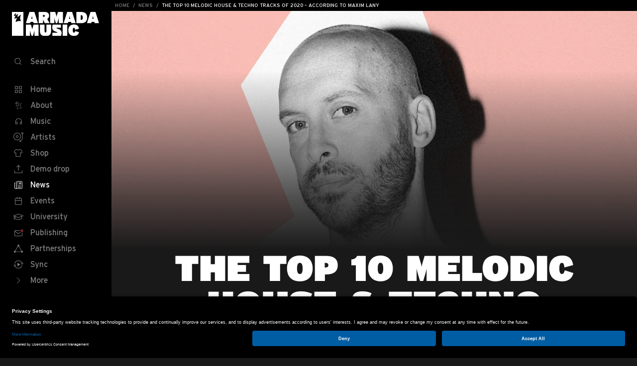

--- FILE ---
content_type: text/html; charset=utf-8
request_url: https://www.armadamusic.com/news/top-10--melodic-house-techno-tracks-of-2020-maxim-lany
body_size: 30090
content:

<!DOCTYPE html>
<html lang="en">

<head>
    <meta charset="utf-8" />
    <meta name="viewport" content="width=device-width, height=device-height, initial-scale=1.0, minimum-scale=1.0" />
    <meta name="HandheldFriendly" content="true" />
        
    <link rel="home" href="https://www.armadamusic.com/" />
    <script>
        if (sessionStorage.fontsLoaded) {
            var html = document.documentElement
            html.classList.add("fonts-loaded")
        }
    </script>
    <title>The Top 10 Melodic House &amp; Techno Tracks of 2020 – According to Maxim Lany | Armada Music</title>
<script>dataLayer = [];
(function(w,d,s,l,i){w[l]=w[l]||[];w[l].push({'gtm.start':
new Date().getTime(),event:'gtm.js'});var f=d.getElementsByTagName(s)[0],
j=d.createElement(s),dl=l!='dataLayer'?'&l='+l:'';j.async=true;j.src=
'https://www.googletagmanager.com/gtm.js?id='+i+dl;f.parentNode.insertBefore(j,f);
})(window,document,'script','dataLayer','GTM-TJQS2S');
</script>
<script>!function(f,b,e,v,n,t,s){if(f.fbq)return;n=f.fbq=function(){n.callMethod?
n.callMethod.apply(n,arguments):n.queue.push(arguments)};if(!f._fbq)f._fbq=n;
n.push=n;n.loaded=!0;n.version='2.0';n.queue=[];t=b.createElement(e);t.async=!0;
t.src=v;s=b.getElementsByTagName(e)[0];s.parentNode.insertBefore(t,s)}(window,
document,'script','https://connect.facebook.net/en_US/fbevents.js');
fbq('init', '781576628606642');
fbq('track', 'PageView');
</script><meta name="generator" content="SEOmatic">
<meta name="description" content="Melodic House &amp; Techno tastemaker Maxim Lany shares with you his Top 10 Melodic House &amp; Techno tracks of 2020. Check it out to find new music to love!">
<meta name="referrer" content="no-referrer-when-downgrade">
<meta name="robots" content="all">
<meta content="82507503842" property="fb:profile_id">
<meta content="en" property="og:locale">
<meta content="Armada Music" property="og:site_name">
<meta content="website" property="og:type">
<meta content="https://www.armadamusic.com/news/top-10--melodic-house-techno-tracks-of-2020-maxim-lany" property="og:url">
<meta content="The Top 10 Melodic House &amp; Techno Tracks of 2020 – According to Maxim Lany" property="og:title">
<meta content="Melodic House &amp; Techno tastemaker Maxim Lany shares with you his Top 10 Melodic House &amp; Techno tracks of 2020. Check it out to find new music to love!" property="og:description">
<meta content="https://assets.armadamusic.com/[base64]?mtime=1608553826" property="og:image">
<meta content="1200" property="og:image:width">
<meta content="630" property="og:image:height">
<meta content="SUNNERY JAMES &amp; RYAN MARCIANO REUNITE" property="og:image:alt">
<meta content="https://music.apple.com/us/label/armada-music/1551396546" property="og:see_also">
<meta content="https://www.tiktok.com/@armadamusic/" property="og:see_also">
<meta content="https://open.spotify.com/user/armadamusicofficial/" property="og:see_also">
<meta content="https://www.instagram.com/armadamusic/" property="og:see_also">
<meta content="https://www.youtube.com/user/armadamusic/" property="og:see_also">
<meta content="https://www.linkedin.com/company/armadamusic" property="og:see_also">
<meta content="https://www.facebook.com/armadamusic/" property="og:see_also">
<meta content="https://twitter.com/Armada/" property="og:see_also">
<meta name="twitter:card" content="summary_large_image">
<meta name="twitter:site" content="@Armada">
<meta name="twitter:creator" content="@Armada">
<meta name="twitter:title" content="The Top 10 Melodic House &amp; Techno Tracks of 2020 – According to Maxim Lany">
<meta name="twitter:description" content="Melodic House &amp; Techno tastemaker Maxim Lany shares with you his Top 10 Melodic House &amp; Techno tracks of 2020. Check it out to find new music to love!">
<meta name="twitter:image" content="https://assets.armadamusic.com/[base64]?mtime=1608553826">
<meta name="twitter:image:width" content="800">
<meta name="twitter:image:height" content="418">
<meta name="twitter:image:alt" content="SUNNERY JAMES &amp; RYAN MARCIANO REUNITE">
<meta name="google-site-verification" content="Od8jKpNsKLT8ZAiF0o0RP4toqOJR7CoLJtUUkrs2cTs">
<link href="https://www.armadamusic.com/news/top-10--melodic-house-techno-tracks-of-2020-maxim-lany" rel="canonical">
<link href="https://www.armadamusic.com/" rel="home">
<link type="text/plain" href="https://www.armadamusic.com/humans.txt" rel="author">
    <!--# if expr="$HTTP_COOKIE=/critical\-css\=1/" -->

    <!--# else -->

    <link rel="preconnect" href="https://assets.armadamusic.com">
    <!--# endif -->

    <script type="module">!function(){const e=document.createElement("link").relList;if(!(e&&e.supports&&e.supports("modulepreload"))){for(const e of document.querySelectorAll('link[rel="modulepreload"]'))r(e);new MutationObserver((e=>{for(const o of e)if("childList"===o.type)for(const e of o.addedNodes)if("LINK"===e.tagName&&"modulepreload"===e.rel)r(e);else if(e.querySelectorAll)for(const o of e.querySelectorAll("link[rel=modulepreload]"))r(o)})).observe(document,{childList:!0,subtree:!0})}function r(e){if(e.ep)return;e.ep=!0;const r=function(e){const r={};return e.integrity&&(r.integrity=e.integrity),e.referrerpolicy&&(r.referrerPolicy=e.referrerpolicy),"use-credentials"===e.crossorigin?r.credentials="include":"anonymous"===e.crossorigin?r.credentials="omit":r.credentials="same-origin",r}(e);fetch(e.href,r)}}();</script>
<script>!function(){var e=document.createElement("script");if(!("noModule"in e)&&"onbeforeload"in e){var t=!1;document.addEventListener("beforeload",(function(n){if(n.target===e)t=!0;else if(!n.target.hasAttribute("nomodule")||!t)return;n.preventDefault()}),!0),e.type="module",e.src=".",document.head.appendChild(e),e.remove()}}();</script>
<script src="/dist/assets/polyfills-legacy-BAlGzYoC.js" nomodule onload="e=new CustomEvent(&#039;vite-script-loaded&#039;, {detail:{path: &#039;vite/legacy-polyfills-legacy&#039;}});document.dispatchEvent(e);"></script>
<script type="module" src="/dist/assets/app-8VyZeUfl.js" crossorigin onload="e=new CustomEvent(&#039;vite-script-loaded&#039;, {detail:{path: &#039;src/js/app.js&#039;}});document.dispatchEvent(e);"></script>
<link href="/dist/assets/app-BHQvsXyn.css" rel="stylesheet">
<script src="/dist/assets/app-legacy-CN_kY-Q1.js" nomodule onload="e=new CustomEvent(&#039;vite-script-loaded&#039;, {detail:{path: &#039;src/js/app-legacy.js&#039;}});document.dispatchEvent(e);"></script>
</head>
<body class="group-armada-music"><noscript><iframe src="https://www.googletagmanager.com/ns.html?id=GTM-TJQS2S"
height="0" width="0" style="display:none;visibility:hidden"></iframe></noscript>

<noscript><img height="1" width="1" style="display:none"
src="https://www.facebook.com/tr?id=781576628606642&ev=PageView&noscript=1" /></noscript>

    <div id="app" class="group-armada-music">
        <div id=" breadcrumbs-bar ">
                


                                                        
    
        

    <bread-crumbs path="[{&quot;title&quot;:&quot;Home&quot;,&quot;url&quot;:&quot;https:\/\/www.armadamusic.com\/&quot;},{&quot;title&quot;:&quot;News&quot;,&quot;url&quot;:&quot;https:\/\/www.armadamusic.com\/news&quot;},{&quot;title&quot;:&quot;The Top 10 Melodic House &amp; Techno Tracks of 2020 \u2013 According to Maxim Lany&quot;,&quot;url&quot;:&quot;https:\/\/www.armadamusic.com\/news\/top-10--melodic-house-techno-tracks-of-2020-maxim-lany&quot;}]">
    </bread-crumbs>
                                                        
    
        
    <site-header
            url-search-page="https://www.armadamusic.com/search"
            :main-page="false"
    >
        <template #main-navigation-items>
                                                        <li>
                      
  <a
    class="site-nav__item  "
    href="https://www.armadamusic.com/"
      >
            <svg class="icon icon--nav-home icon--size-32 1 site-nav__item-icon">
    <use xlink:href="#nav-home"></use>
  </svg>

        <span class="site-nav__item-text">Home</span>
  </a>

                </li>
                                            <li>
                      
  <a
    class="site-nav__item  "
    href="https://www.armadamusic.com/about"
      >
            <svg class="icon icon--nav-about icon--size-32 1 site-nav__item-icon">
    <use xlink:href="#nav-about"></use>
  </svg>

        <span class="site-nav__item-text">About</span>
  </a>

                </li>
                                            <li>
                      
  <a
    class="site-nav__item  "
    href="https://www.armadamusic.com/music"
      >
            <svg class="icon icon--nav-music icon--size-32 1 site-nav__item-icon">
    <use xlink:href="#nav-music"></use>
  </svg>

        <span class="site-nav__item-text">Music</span>
  </a>

                </li>
                                            <li>
                      
  <a
    class="site-nav__item  "
    href="https://www.armadamusic.com/artists"
      >
            <svg class="icon icon--nav-artists icon--size-32 1 site-nav__item-icon">
    <use xlink:href="#nav-artists"></use>
  </svg>

        <span class="site-nav__item-text">Artists</span>
  </a>

                </li>
                                            <li>
                      
  <a
    class="site-nav__item  "
    href="https://www.armadamusicshop.com"
        rel="noreferrer"
    target="_blank"
      >
            <svg class="icon icon--nav-shop icon--size-32 1 site-nav__item-icon">
    <use xlink:href="#nav-shop"></use>
  </svg>

        <span class="site-nav__item-text">Shop</span>
  </a>

                </li>
                                            <li>
                      
  <a
    class="site-nav__item  "
    href="https://demodrop.armadamusic.com/"
        rel="noreferrer"
    target="_blank"
      >
            <svg class="icon icon--nav-demo-drop icon--size-32 1 site-nav__item-icon">
    <use xlink:href="#nav-demo-drop"></use>
  </svg>

        <span class="site-nav__item-text">Demo drop</span>
  </a>

                </li>
                                            <li>
                      
  <a
    class="site-nav__item site-nav__item--active "
    href="https://www.armadamusic.com/news"
      >
            <svg class="icon icon--nav-news icon--size-32 1 site-nav__item-icon">
    <use xlink:href="#nav-news"></use>
  </svg>

        <span class="site-nav__item-text">News</span>
  </a>

                </li>
                                            <li>
                      
  <a
    class="site-nav__item  "
    href="https://www.armadamusic.com/events"
      >
            <svg class="icon icon--nav-events icon--size-32 1 site-nav__item-icon">
    <use xlink:href="#nav-events"></use>
  </svg>

        <span class="site-nav__item-text">Events</span>
  </a>

                </li>
                                            <li>
                      
  <a
    class="site-nav__item  "
    href="https://www.armadamusic.com/university"
      >
            <svg class="icon icon--nav-university icon--size-32 1 site-nav__item-icon">
    <use xlink:href="#nav-university"></use>
  </svg>

        <span class="site-nav__item-text">University</span>
  </a>

                </li>
                                            <li>
                      
  <a
    class="site-nav__item  "
    href="https://www.armadamusicpublishing.com"
        rel="noreferrer"
    target="_blank"
      >
            <svg class="icon icon--nav-publishing icon--size-32 1 site-nav__item-icon">
    <use xlink:href="#nav-publishing"></use>
  </svg>

        <span class="site-nav__item-text">Publishing</span>
  </a>

                </li>
                                            <li>
                      
  <a
    class="site-nav__item  "
    href="https://www.armadamusic.com/partnerships"
      >
            <svg class="icon icon--nav-partnerships icon--size-32 1 site-nav__item-icon">
    <use xlink:href="#nav-partnerships"></use>
  </svg>

        <span class="site-nav__item-text">Partnerships</span>
  </a>

                </li>
                                            <li>
                      
  <a
    class="site-nav__item  "
    href="https://www.armadamusicpublishing.com/sync"
      >
            <svg class="icon icon--nav-syncs icon--size-32 1 site-nav__item-icon">
    <use xlink:href="#nav-syncs"></use>
  </svg>

        <span class="site-nav__item-text">Sync</span>
  </a>

                </li>
                    </template>

        <template #sub-navigation-items>
                                        <li>
                      
  <a
    class="site-nav__item  "
    href="https://armadamusic.recruitee.com/"
        rel="noreferrer"
    target="_blank"
      >
        <span class="site-nav__item-text">Jobs</span>
  </a>

                </li>
                            <li>
                      
  <a
    class="site-nav__item  "
    href="https://www.armadamusic.com/videos"
      >
        <span class="site-nav__item-text">Videos</span>
  </a>

                </li>
                            <li>
                      
  <a
    class="site-nav__item  "
    href="https://www.armadamusic.com/university/contests"
      >
        <span class="site-nav__item-text">Contests</span>
  </a>

                </li>
                    </template>
    </site-header>
</div>


        <div class="content">
            <main class="content-main" role="main">
                    
    <article>
                    
                
    <div class="page-header page-header--without-content ">
                    <div class="page-header__img-wrapper page-header__img-wrapper--cover js-parallax" data-rellax-speed="6">
                                                                                                
    
    <img
            width="750"
             height="400"                             src="https://assets.armadamusic.com/[base64]"
                srcset="https://assets.armadamusic.com/[base64] 750w, https://assets.armadamusic.com/[base64] 1500w"
                        class="page-header__img-cover "
            fetchpriority="low"
    >

                    
            </div>
            </div>


        <div class="container">
            <div class="tc">
                      <h1 class="heading-1">The Top 10 Melodic House &amp; Techno Tracks of 2020 – According to Maxim Lany</h1>
  

                
                  
            </div>

            
                          
                    <div class="grid">
      <div class="col col-12 col-6-l push-3-l pt5 pt7-l copy">
        <p>As someone who sweeps fans off their feet with pretty much every record he puts out, <a href="https://www.armadamusic.com/artists/maxim-lany" target="_blank" rel="noreferrer noopener">Maxim Lany</a> surely knows which tracks are best to remember the year of 2020 by. So we sat down with the Belgian tastemaker and got him to share his Top 10 of Melodic House &amp; Techno Tracks of 2020. We recommend taking notes, because these tracks are instant playlist material!<strong><a href="https://www.armadamusic.com/artists/reorder" target="_blank" rel="noreferrer noopener"></a></strong></p>
      </div>
    </div>
  

                    
      
    
  
  <div class="grid">
          <div class="col col-12 col-3-l push-1-l pt5 pt7-l">
        <spotify-album-cover v-if="this.$store.state.spotify.accessToken && !this.$store.state.spotify.isNonPremiumUser" :target-uri="&quot;album\/6TwTYPmGcBGbHeeOMY98PN&quot;"></spotify-album-cover>

        <span v-else>  <div class="spotify-playlist aspect-ratio">
    <iframe
      allow="encrypted-media"
      allowtransparency="true"
      class="aspect-ratio--object"
      frameborder="0"
      src="https://open.spotify.com/embed/album/6TwTYPmGcBGbHeeOMY98PN"
    ></iframe>
  </div>
</span>
      </div>
    
    <div class="col col-12 col-5-l push-2-l pt5 pt7-l copy">
      <p><strong>#10</strong><strong> Massano - The Feeling</strong><br />Massano’s ‘The Feeling’ has definitely been THE track of all my livestreams this year. Incredible breakdown and super production. Respect!<strong><br /><br />#9 Stereoclip - Sunset Drive</strong><br />‘Sunset Drive’ is a beautiful and total trip from Belgian talent Stereoclip. To me, this is timeless house music at its best.<strong><br /><br />#8 ENØS - Morpheus</strong><br />BIG sounds from ENØS! I consider him one of the names to look out for in 2021 and this amazing track called ‘Morpheus’ is part of the reason why. <strong><br /><br />#7 Pretty Pink - Suvi</strong><br />Super vibes from Pretty Pink again. Filled with emotion and intense chord progressions, ‘Suvi’ gave the right feeling when people needed it the most this year.<strong><br /></strong></p>

        

        
    </div>
  </div>


                    
      
    
  
  <div class="grid">
          <div class="col col-12 col-3-l push-1-l pt5 pt7-l">
        <spotify-album-cover v-if="this.$store.state.spotify.accessToken && !this.$store.state.spotify.isNonPremiumUser" :target-uri="&quot;album\/0InymYk58sowWFJCdLDk1Q&quot;"></spotify-album-cover>

        <span v-else>  <div class="spotify-playlist aspect-ratio">
    <iframe
      allow="encrypted-media"
      allowtransparency="true"
      class="aspect-ratio--object"
      frameborder="0"
      src="https://open.spotify.com/embed/album/0InymYk58sowWFJCdLDk1Q"
    ></iframe>
  </div>
</span>
      </div>
    
    <div class="col col-12 col-5-l push-2-l pt5 pt7-l copy">
      <p><strong>#6</strong><strong> Rodg - Elements</strong><br />I had the honor of working with Rodg on our collab called ‘So Clear’ and I just love his work. ‘Elements’ is one of those tracks of his that really stands out to me.<strong><br /><br />#5 FATÏA - Red Moon</strong><br />New on the scene in Belgium, FATÏA brings a fresh EP on the Deep House Belgium imprint. I feel this deserves some proper attention for sure!<strong><br /><br />#4 Eli Brown - Killer (Radio Slave Remix)</strong><br />I’ve been saving this track for when the clubs will finally reopen. It’s fresh and energetic, and just amazing work from Radio Slave remixing Eli Brown’s ‘Killer’. <strong><br /><br />#3 Maxim Lany - Renaissance (Manuel Riva Remix)</strong><br />What an incredible feeling to see ‘Renaissance’ being brought back to life this year. I keep listening to this superb version of Manuel Riva over and over.</p>

        

        
    </div>
  </div>


                    
      
    
  
  <div class="grid">
          <div class="col col-12 col-3-l push-1-l pt5 pt7-l">
        <spotify-album-cover v-if="this.$store.state.spotify.accessToken && !this.$store.state.spotify.isNonPremiumUser" :target-uri="&quot;playlist\/3oNKs96UlpNNZMdzvlHZFk&quot;"></spotify-album-cover>

        <span v-else>  <div class="spotify-playlist aspect-ratio">
    <iframe
      allow="encrypted-media"
      allowtransparency="true"
      class="aspect-ratio--object"
      frameborder="0"
      src="https://open.spotify.com/embed/playlist/3oNKs96UlpNNZMdzvlHZFk"
    ></iframe>
  </div>
</span>
      </div>
    
    <div class="col col-12 col-5-l push-2-l pt5 pt7-l copy">
      <p><strong>#2</strong><strong> Bicep - Apricots</strong><br />I just can’t get enough of the new Bicep music that is being released. If this sets the mood for 2021, I’m all in!<strong><br /><br />#1 Mind Against - Walking Away</strong><br />This is definitely one of the records that I will remember 2020 by. ‘Walking Away’ is just pure emotion with an insane vocal to boot, courtesy of Mind Against.<strong><br /><br /></strong><em>Want more Melodic House &amp; Techno music? <a href="https://ArmadaElectronicElements.lnk.to/PLWA" target="_blank" rel="noreferrer noopener">Armada Record Box's Electronic Elements playlist on Spotify </a>offers a near-unlimited supply of this kind of music, so be sure to listen to the playlist via the Spotify player to the left or by hitting the button below. </em></p>

            <spotify-button
      class="copy-btn"
      label="Listen to the &#039;Electronic Elements&#039; playlist"
      url="https://ArmadaElectronicElements.lnk.to/PLWA"
    ></spotify-button>
  

        
    </div>
  </div>


        


            <div class="grid">
                <div class="col col-12 col-10-l push-1-l mt6 mt8-l">
                    <div class="container">
                        <h2 class="heading-3">Suggested articles</h2>
                    </div>
                    <div class="container js-related-articles">
                            
        <div class="related-article">
                                                                                                                                                        
                                    <div class="related-article-item">
                            
    <a href="https://www.armadamusic.com/news/a-r-manager-jurrien-romeijn-talks-about-the-armada-christmas-dinner-mix" class="preview">
        <div class="preview__media">
            <div class="aspect-ratio aspect-ratio--rectangle-preview-image js-scroll-horizontal-hook">
                  
                              
    
    <img
            width="588"
             height="384"                             data-src="https://assets.armadamusic.com/[base64]"
                data-srcset="https://assets.armadamusic.com/[base64] 588w"
                        class="preview__img  js-lazy-load "
            fetchpriority="low"
    >

        
  
            </div>
        </div>

        <h3 class="preview__title heading-4 heading-4--regular-weight truncate-2-rows">A&amp;R Manager Jurrien Romeijn Talks About The &#039;Armada Christmas Dinner Mix&#039;</h3>
        <span class="color-red">Read</span>
    </a>

                    </div>
                                                    <div class="related-article-item">
                            
    <a href="https://www.armadamusic.com/news/top-10-trance-tracks-of-2020-according-to-reorder" class="preview">
        <div class="preview__media">
            <div class="aspect-ratio aspect-ratio--rectangle-preview-image js-scroll-horizontal-hook">
                  
                              
    
    <img
            width="588"
             height="384"                             data-src="https://assets.armadamusic.com/[base64]"
                data-srcset="https://assets.armadamusic.com/[base64] 588w"
                        class="preview__img  js-lazy-load "
            fetchpriority="low"
    >

        
  
            </div>
        </div>

        <h3 class="preview__title heading-4 heading-4--regular-weight truncate-2-rows">The Top 10 Trance Tracks of 2020 – According to ReOrder</h3>
        <span class="color-red">Read</span>
    </a>

                    </div>
                                        </div>

                    </div>
                </div>
            </div>
        </div>
    </article>
            </main>

            
<footer class="site-footer pt6 pt8-l pb8" role="contentinfo">
    <div class="container">
        <div class="grid cf">
            <div class="col col-12 col-4-l footer-logo pb5">
                <a href="https://www.armadamusic.com/" title="Go to homepage">
                                              <svg class="icon icon--armada icon--size-32 1 ">
    <use xlink:href="#armada"></use>
  </svg>

                                    </a>
            </div>
            <div class="col col-12 col-4-l">
                <div class="grid cf pt3">
                                            <section class="col col-12 col-6-l footer-section">
                            <footer-nav title="Armada Music">
                                                                                                            <footer-nav-item url="https://www.armadamusic.com/about">About</footer-nav-item>
                                                                            <footer-nav-item url="https://www.armadamusic.com/contact">Contact</footer-nav-item>
                                                                            <footer-nav-item url="https://jobs.armadamusic.com/">Jobs</footer-nav-item>
                                                                            <footer-nav-item url="https://www.armadamusic.com/terms-and-conditions">Terms &amp; Conditions</footer-nav-item>
                                                                            <footer-nav-item url="https://www.armadamusic.com/privacy-policy">Privacy Policy</footer-nav-item>
                                                                                                </footer-nav>
                        </section>
                                            <section class="col col-12 col-6-l footer-section">
                            <footer-nav title="Shop">
                                                                                                            <footer-nav-item url="https://shop.armadamusic.com/account/">Account</footer-nav-item>
                                                                            <footer-nav-item url="https://shop.armadamusic.com/pages/faq">FAQ</footer-nav-item>
                                                                            <footer-nav-item url="https://shop.armadamusic.com/pages/return-and-refunds">Shipping &amp; Returns</footer-nav-item>
                                                                            <footer-nav-item url="https://shop.armadamusic.com/pages/terms-and-conditions">Terms &amp; Conditions</footer-nav-item>
                                                                                                </footer-nav>
                        </section>
                                    </div>
            </div>

                            <div class="col col-12 col-3-l push-1-l pt5 pt3-l">
                    <newsletter-button></newsletter-button>
                </div>
                    </div>

        <div class="grid cf pt7 pb4 pb7-l tc tl-l">
            <div class="col col-12 col-5-l push-4-l">
                <ul class="contact-social">
                                                                <li class="contact-social__item"><a class="contact-social__anchor" rel="noreferrer" target="_blank"
                                                            href="https://www.facebook.com/armadamusic/">  <svg class="icon icon--facebook-rounded icon--size-32 1 ">
    <use xlink:href="#facebook-rounded"></use>
  </svg>
<span
                                        class="sr-only">Visit Armada Music on Facebook</span></a></li>
                                                                <li class="contact-social__item"><a class="contact-social__anchor" rel="noreferrer" target="_blank"
                                                            href="https://twitter.com/Armada/">  <svg class="icon icon--twitter-rounded icon--size-32 1 ">
    <use xlink:href="#twitter-rounded"></use>
  </svg>
<span
                                        class="sr-only">Visit Armada Music on Twitter</span></a></li>
                                                                <li class="contact-social__item"><a class="contact-social__anchor" rel="noreferrer" target="_blank"
                                                            href="https://www.youtube.com/user/armadamusic/">  <svg class="icon icon--youtube-rounded icon--size-32 1 ">
    <use xlink:href="#youtube-rounded"></use>
  </svg>
<span
                                        class="sr-only">Visit Armada Music on YouTube</span></a></li>
                                                                <li class="contact-social__item"><a class="contact-social__anchor" rel="noreferrer" target="_blank"
                                                            href="https://www.instagram.com/armadamusic/">  <svg class="icon icon--instagram-rounded icon--size-32 1 ">
    <use xlink:href="#instagram-rounded"></use>
  </svg>
<span
                                        class="sr-only">Visit Armada Music on Instagram</span></a></li>
                                                                <li class="contact-social__item"><a class="contact-social__anchor" rel="noreferrer" target="_blank"
                                                            href="https://music.apple.com/us/label/armada-music/1551396546">  <svg class="icon icon--apple-music-rounded icon--size-32 1 ">
    <use xlink:href="#apple-music-rounded"></use>
  </svg>
<span
                                        class="sr-only">Visit Armada Music on Apple Music</span></a></li>
                                                                <li class="contact-social__item"><a class="contact-social__anchor" rel="noreferrer" target="_blank"
                                                            href="https://open.spotify.com/user/armadamusicofficial/">  <svg class="icon icon--spotify-rounded icon--size-32 1 ">
    <use xlink:href="#spotify-rounded"></use>
  </svg>

                                <span class="sr-only">Visit Armada Music on Spotify</span></a></li>
                                                                <li class="contact-social__item"><a class="contact-social__anchor" rel="noreferrer" target="_blank"
                                                            href="https://www.linkedin.com/company/armadamusic">  <svg class="icon icon--linkedin-rounded icon--size-32 1 ">
    <use xlink:href="#linkedin-rounded"></use>
  </svg>

                                <span class="sr-only">Visit Armada Music on LinkedIn</span></a></li>
                                    </ul>
            </div>

      <div class="col col-12 col-3-l heading-4 heading-4--regular-weight o-70 pt3 copyright">
        &copy; Armada Music 2026 — Website by <a href="https://bolden.nl" rel="noreferrer" target="_blank">Bolden</a> & <a href="https://yournextagency.com" target="_blank" style="white-space: nowrap;">Your Next Agency</a>
      </div>
    </div>
  </div>
</footer>        </div>

        <spotify-login-modal
                spotify-app-client-id="19b8b2d487b34a03951f5e136602fd35"
        ></spotify-login-modal>
        <armada-notifications></armada-notifications>
        <newsletter-modal></newsletter-modal>

    </div>

    <script>
  /* Font Face Observer v2.0.13 - © Bram Stein. License: BSD-3-Clause */(function(){'use strict';var f,g=[];function l(a){g.push(a);1==g.length&&f()}function m(){for(;g.length;)g[0](),g.shift()}f=function(){setTimeout(m)};function n(a){this.a=p;this.b=void 0;this.f=[];var b=this;try{a(function(a){q(b,a)},function(a){r(b,a)})}catch(c){r(b,c)}}var p=2;function t(a){return new n(function(b,c){c(a)})}function u(a){return new n(function(b){b(a)})}function q(a,b){if(a.a==p){if(b==a)throw new TypeError;var c=!1;try{var d=b&&b.then;if(null!=b&&"object"==typeof b&&"function"==typeof d){d.call(b,function(b){c||q(a,b);c=!0},function(b){c||r(a,b);c=!0});return}}catch(e){c||r(a,e);return}a.a=0;a.b=b;v(a)}}
  function r(a,b){if(a.a==p){if(b==a)throw new TypeError;a.a=1;a.b=b;v(a)}}function v(a){l(function(){if(a.a!=p)for(;a.f.length;){var b=a.f.shift(),c=b[0],d=b[1],e=b[2],b=b[3];try{0==a.a?"function"==typeof c?e(c.call(void 0,a.b)):e(a.b):1==a.a&&("function"==typeof d?e(d.call(void 0,a.b)):b(a.b))}catch(h){b(h)}}})}n.prototype.g=function(a){return this.c(void 0,a)};n.prototype.c=function(a,b){var c=this;return new n(function(d,e){c.f.push([a,b,d,e]);v(c)})};
  function w(a){return new n(function(b,c){function d(c){return function(d){h[c]=d;e+=1;e==a.length&&b(h)}}var e=0,h=[];0==a.length&&b(h);for(var k=0;k<a.length;k+=1)u(a[k]).c(d(k),c)})}function x(a){return new n(function(b,c){for(var d=0;d<a.length;d+=1)u(a[d]).c(b,c)})};window.Promise||(window.Promise=n,window.Promise.resolve=u,window.Promise.reject=t,window.Promise.race=x,window.Promise.all=w,window.Promise.prototype.then=n.prototype.c,window.Promise.prototype["catch"]=n.prototype.g);}());

  (function(){function l(a,b){document.addEventListener?a.addEventListener("scroll",b,!1):a.attachEvent("scroll",b)}function m(a){document.body?a():document.addEventListener?document.addEventListener("DOMContentLoaded",function c(){document.removeEventListener("DOMContentLoaded",c);a()}):document.attachEvent("onreadystatechange",function k(){if("interactive"==document.readyState||"complete"==document.readyState)document.detachEvent("onreadystatechange",k),a()})};function r(a){this.a=document.createElement("div");this.a.setAttribute("aria-hidden","true");this.a.appendChild(document.createTextNode(a));this.b=document.createElement("span");this.c=document.createElement("span");this.h=document.createElement("span");this.f=document.createElement("span");this.g=-1;this.b.style.cssText="max-width:none;display:inline-block;position:absolute;height:100%;width:100%;overflow:scroll;font-size:16px;";this.c.style.cssText="max-width:none;display:inline-block;position:absolute;height:100%;width:100%;overflow:scroll;font-size:16px;";
  this.f.style.cssText="max-width:none;display:inline-block;position:absolute;height:100%;width:100%;overflow:scroll;font-size:16px;";this.h.style.cssText="display:inline-block;width:200%;height:200%;font-size:16px;max-width:none;";this.b.appendChild(this.h);this.c.appendChild(this.f);this.a.appendChild(this.b);this.a.appendChild(this.c)}
  function t(a,b){a.a.style.cssText="max-width:none;min-width:20px;min-height:20px;display:inline-block;overflow:hidden;position:absolute;width:auto;margin:0;padding:0;top:-999px;white-space:nowrap;font-synthesis:none;font:"+b+";"}function y(a){var b=a.a.offsetWidth,c=b+100;a.f.style.width=c+"px";a.c.scrollLeft=c;a.b.scrollLeft=a.b.scrollWidth+100;return a.g!==b?(a.g=b,!0):!1}function z(a,b){function c(){var a=k;y(a)&&a.a.parentNode&&b(a.g)}var k=a;l(a.b,c);l(a.c,c);y(a)};function A(a,b){var c=b||{};this.family=a;this.style=c.style||"normal";this.weight=c.weight||"normal";this.stretch=c.stretch||"normal"}var B=null,C=null,E=null,F=null;function G(){if(null===C)if(J()&&/Apple/.test(window.navigator.vendor)){var a=/AppleWebKit\/([0-9]+)(?:\.([0-9]+))(?:\.([0-9]+))/.exec(window.navigator.userAgent);C=!!a&&603>parseInt(a[1],10)}else C=!1;return C}function J(){null===F&&(F=!!document.fonts);return F}
  function K(){if(null===E){var a=document.createElement("div");try{a.style.font="condensed 100px sans-serif"}catch(b){}E=""!==a.style.font}return E}function L(a,b){return[a.style,a.weight,K()?a.stretch:"","100px",b].join(" ")}
  A.prototype.load=function(a,b){var c=this,k=a||"BESbswy",q=0,D=b||3E3,H=(new Date).getTime();return new Promise(function(a,b){if(J()&&!G()){var M=new Promise(function(a,b){function e(){(new Date).getTime()-H>=D?b():document.fonts.load(L(c,'"'+c.family+'"'),k).then(function(c){1<=c.length?a():setTimeout(e,25)},function(){b()})}e()}),N=new Promise(function(a,c){q=setTimeout(c,D)});Promise.race([N,M]).then(function(){clearTimeout(q);a(c)},function(){b(c)})}else m(function(){function u(){var b;if(b=-1!=
  f&&-1!=g||-1!=f&&-1!=h||-1!=g&&-1!=h)(b=f!=g&&f!=h&&g!=h)||(null===B&&(b=/AppleWebKit\/([0-9]+)(?:\.([0-9]+))/.exec(window.navigator.userAgent),B=!!b&&(536>parseInt(b[1],10)||536===parseInt(b[1],10)&&11>=parseInt(b[2],10))),b=B&&(f==v&&g==v&&h==v||f==w&&g==w&&h==w||f==x&&g==x&&h==x)),b=!b;b&&(d.parentNode&&d.parentNode.removeChild(d),clearTimeout(q),a(c))}function I(){if((new Date).getTime()-H>=D)d.parentNode&&d.parentNode.removeChild(d),b(c);else{var a=document.hidden;if(!0===a||void 0===a)f=e.a.offsetWidth,
  g=n.a.offsetWidth,h=p.a.offsetWidth,u();q=setTimeout(I,50)}}var e=new r(k),n=new r(k),p=new r(k),f=-1,g=-1,h=-1,v=-1,w=-1,x=-1,d=document.createElement("div");d.dir="ltr";t(e,L(c,"sans-serif"));t(n,L(c,"serif"));t(p,L(c,"monospace"));d.appendChild(e.a);d.appendChild(n.a);d.appendChild(p.a);document.body.appendChild(d);v=e.a.offsetWidth;w=n.a.offsetWidth;x=p.a.offsetWidth;I();z(e,function(a){f=a;u()});t(e,L(c,'"'+c.family+'",sans-serif'));z(n,function(a){g=a;u()});t(n,L(c,'"'+c.family+'",serif'));
  z(p,function(a){h=a;u()});t(p,L(c,'"'+c.family+'",monospace'))})})};"object"===typeof module?module.exports=A:(window.FontFaceObserver=A,window.FontFaceObserver.prototype.load=A.prototype.load);}());
</script>

<script>
  (function(w) {
    var fontsLoadedClass = 'fonts-loaded';
    if (w.document.documentElement.className.indexOf(fontsLoadedClass) > -1) {
      return;
    }

    var fontA = new w.FontFaceObserver('Interstate');

    w.Promise.all([fontA.load()])
      .then(function() {
        w.document.documentElement.classList.add(fontsLoadedClass);
        sessionStorage.fontsLoaded = !0;
      });
  }(this))
</script>
    

    <svg aria-hidden="true" style="position: absolute; width: 0; height: 0; overflow: hidden;" version="1.1" xmlns="http://www.w3.org/2000/svg"
     xmlns:xlink="http://www.w3.org/1999/xlink">
    <defs>
        <symbol id="nav-toggle" viewBox="0 0 32 32">
            <g transform="translate(8, 10)">
                <path d="M0,6.5 L0,6.5 C0,6.224 0.224,6 0.5,6 L9.5,6 C9.776,6 10,6.224 10,6.5 C10,6.776 9.776,7 9.5,7 L0.5,7 C0.224,7 0,6.776 0,6.5"></path>
                <path d="M0,0.5 L0,0.5 C0,0.224 0.224,0 0.5,0 L15.5,0 C15.776,0 16,0.224 16,0.5 C16,0.776 15.776,1 15.5,1 L0.5,1 C0.224,1 0,0.776 0,0.5"></path>
                <path d="M0,12.5 L0,12.5 C0,12.224 0.224,12 0.5,12 L15.5,12 C15.776,12 16,12.224 16,12.5 C16,12.776 15.776,13 15.5,13 L0.5,13 C0.224,13 0,12.776 0,12.5"></path>
            </g>
        </symbol>

        <symbol id="nav-search" viewBox="0 0 32 32">
            <path d="M16,19 C13.243,19 11,16.757 11,14 C11,11.243 13.243,9 16,9 C18.757,9 21,11.243 21,14 C21,16.757 18.757,19 16,19 M22,14 C22,10.687 19.313,8 16,8 C12.687,8 10,10.687 10,14 C10,17.146 12.424,19.723 15.505,19.975 C15.505,19.983 15.5,19.991 15.5,20 L15.5,24 C15.5,24.276 15.724,24.5 16,24.5 C16.276,24.5 16.5,24.276 16.5,24 L16.5,20 C16.5,19.991 16.495,19.983 16.495,19.975 C19.576,19.723 22,17.146 22,14"
                  transform="translate(16, 16.25) rotate(-45) translate(-16, -16.25)"></path>
        </symbol>

        <symbol id="close" viewBox="0 0 32 32">
            <g stroke-linecap="round" stroke-linejoin="round">
                <path d="M21.5,10.5 L10.5,21.5"></path>
                <path d="M21.5,21.5 L10.5,10.5"></path>
            </g>
        </symbol>

        <symbol id="nav-home" viewBox="0 0 32 32">
            <g fill-rule="evenodd">
                <path d="M18,14 L22,14 L22,10 L18,10 L18,14 Z M22,9 L18,9 C17.448,9 17,9.448 17,10 L17,14 C17,14.552 17.448,15 18,15 L22,15 C22.552,15 23,14.552 23,14 L23,10 C23,9.448 22.552,9 22,9 L22,9 Z M10,22 L14,22 L14,18 L10,18 L10,22 Z M14,17 L10,17 C9.448,17 9,17.447 9,18 L9,22 C9,22.553 9.448,23 10,23 L14,23 C14.552,23 15,22.553 15,22 L15,18 C15,17.447 14.552,17 14,17 L14,17 Z M18,22 L22,22 L22,18 L18,18 L18,22 Z M22,17 L18,17 C17.448,17 17,17.447 17,18 L17,22 C17,22.553 17.448,23 18,23 L22,23 C22.552,23 23,22.553 23,22 L23,18 C23,17.447 22.552,17 22,17 L22,17 Z M10,14 L14,14 L14,10 L10,10 L10,14 Z M14,9 L10,9 C9.448,9 9,9.448 9,10 L9,14 C9,14.552 9.448,15 10,15 L14,15 C14.552,15 15,14.552 15,14 L15,10 C15,9.448 14.552,9 14,9 L14,9 Z"></path>
            </g>
        </symbol>

        <symbol id="nav-about" viewBox="0 0 32 32">
            <g transform="translate(-2044 -960)">
                <g transform="translate(103 -37)">
                    <rect id="Rectangle_2" data-name="Rectangle 2" width="32" height="32" transform="translate(1941 997)" fill="none" />
                </g>
                <path d="M75.819,50.868a6.307,6.307,0,0,0-4.1,5.531,3.923,3.923,0,0,1,2.814-.917c.11,0,.22,0,.328.009a9.532,9.532,0,0,0-2.212,5.8c.756-.956,2.751-1.631,4.647-1.7a13.206,13.206,0,0,0-2.515,7.418C75.9,65.616,78.89,64.8,81.708,64.8a12.057,12.057,0,0,1,2.722.29c-2.744-3.308-2.09-9.191.378-11.406a14.317,14.317,0,0,0-6.463,4.541c-.772-2.211-.2-4.929,1.142-6.154A9.64,9.64,0,0,0,75.267,55a3.932,3.932,0,0,1,.551-4.133m-3.424,4.445a5.949,5.949,0,0,1,2.129-3.119,4.884,4.884,0,0,0,.133,2.748H74.53a6.137,6.137,0,0,0-2.136.372Zm3.09.261.189-.215a10.9,10.9,0,0,1,2.308-2,7.317,7.317,0,0,0-.147,5.041l.217.622-.777.027a9.28,9.28,0,0,0-3.98,1.027,9.594,9.594,0,0,1,1.989-4.252l.2-.253Zm2.731,3.639.543-.637A15.8,15.8,0,0,1,83.2,54.926a10.4,10.4,0,0,0,.067,9.415,13.979,13.979,0,0,0-1.555-.084A12.624,12.624,0,0,0,75.4,65.771,13.2,13.2,0,0,1,77.74,59.9l.475-.689Z"
                      transform="translate(1982 917.132)"></path>
            </g>
        </symbol>

        <symbol id="nav-music" viewBox="0 0 32 32">
            <path d="M22,20.5 C22,20.775 21.776,21 21.5,21 L20.5,21 C20.224,21 20,20.775 20,20.5 L20,18.5 C20,18.225 20.224,18 20.5,18 L22,18 L22,19.5 L22,20.5 Z M12.5,18 C12.776,18 13,18.225 13,18.5 L13,20.5 C13,20.775 12.776,21 12.5,21 L11.5,21 C11.224,21 11,20.775 11,20.5 L11,20 L11,18 L12.5,18 Z M16.5,10 C12.916,10 10,12.916 10,16.5 L10,17.5 L10,20 L10,20.5 C10,21.327 10.673,22 11.5,22 L12.5,22 C13.327,22 14,21.327 14,20.5 L14,18.5 C14,17.673 13.327,17 12.5,17 L11,17 L11,16.5 C11,13.468 13.467,11 16.5,11 C19.533,11 22,13.468 22,16.5 L22,17 L20.5,17 C19.673,17 19,17.673 19,18.5 L19,20.5 C19,21.327 19.673,22 20.5,22 L21.5,22 C22.327,22 23,21.327 23,20.5 L23,19.5 L23,17.5 L23,16.5 C23,12.916 20.084,10 16.5,10 L16.5,10 Z"></path>
        </symbol>

        <symbol id="nav-artists" viewBox="0 0 32 32">
            <path d="M24,9 C23.449,9 23,8.552 23,8 C23,7.448 23.449,7 24,7 C24.551,7 25,7.448 25,8 C25,8.552 24.551,9 24,9 M20.607,23.717 L19.9,24.424 C19.706,24.618 19.388,24.62 19.193,24.424 C19.099,24.329 19.047,24.204 19.047,24.07 C19.047,23.937 19.099,23.812 19.193,23.717 L19.9,23.009 C19.998,22.912 20.125,22.863 20.253,22.863 C20.381,22.863 20.51,22.912 20.608,23.01 C20.702,23.104 20.754,23.229 20.754,23.362 C20.754,23.496 20.702,23.622 20.607,23.717 M26,8 C26,6.897 25.103,6 24,6 C22.897,6 22,6.897 22,8 C22,8.929 22.64,9.705 23.5,9.929 L23.5,19.293 L20.819,21.974 C20.277,21.754 19.632,21.863 19.193,22.302 L18.486,23.01 C18.203,23.292 18.047,23.669 18.047,24.07 C18.047,24.471 18.203,24.848 18.486,25.131 C18.769,25.414 19.146,25.57 19.547,25.57 C19.947,25.57 20.324,25.414 20.607,25.131 L21.314,24.424 C21.795,23.943 21.858,23.227 21.55,22.657 L24.354,19.854 C24.447,19.76 24.5,19.633 24.5,19.5 L24.5,9.929 C25.36,9.705 26,8.929 26,8 M13.5,16 C12.673,16 12,15.327 12,14.5 C12,13.673 12.673,13 13.5,13 C14.327,13 15,13.673 15,14.5 C15,15.327 14.327,16 13.5,16 M13.5,12 C12.122,12 11,13.121 11,14.5 C11,15.879 12.122,17 13.5,17 C14.878,17 16,15.879 16,14.5 C16,13.121 14.878,12 13.5,12 M13.5,21 C9.916,21 7,18.084 7,14.5 C7,10.916 9.916,8 13.5,8 C17.084,8 20,10.916 20,14.5 C20,18.084 17.084,21 13.5,21 M21,14.5 C21,10.364 17.636,7 13.5,7 C9.364,7 6,10.364 6,14.5 C6,18.636 9.364,22 13.5,22 C17.636,22 21,18.636 21,14.5"></path>
        </symbol>

        <symbol id="nav-publishing" viewBox="0 0 32 32">
            <g transform="translate(8, 9)">
                <path d="M18,3 C18,4.657 16.657,6 15,6 C13.343,6 12,4.657 12,3 C12,1.343 13.343,0 15,0 C16.657,0 18,1.343 18,3"
                      fill="#ED4036"></path>
                <path d="M15,7 L15,12 C15,12.551 14.552,13 14,13 L2,13 C1.448,13 1,12.551 1,12 L1,4.614 L7.709,9.407 C7.797,9.469 7.898,9.5 8,9.5 C8.102,9.5 8.203,9.469 8.291,9.407 L12.697,6.26 C12.418,6.062 12.174,5.823 11.954,5.562 L8,8.386 L1.291,3.593 C1.243,3.559 1.19,3.54 1.137,3.524 C1.308,3.217 1.624,3 2,3 L11,3 C11,2.653 11.059,2.321 11.142,2 L2,2 C0.896,2 0,2.896 0,4 L0,12 C0,13.104 0.896,14 2,14 L14,14 C15.104,14 16,13.104 16,12 L16,6.858 C15.679,6.941 15.348,7 15,7"></path>
            </g>
        </symbol>

        <symbol id="nav-contests" viewBox="0 0 32 32">
            <path d="M22,14.9497 L22,13.9997 L22,10.0507 C23.14,10.2827 24,11.2927 24,12.4997 C24,13.7067 23.14,14.7177 22,14.9497 L22,14.9497 Z M16,18.9997 C13.243,18.9997 11,16.7567 11,13.9997 L11,9.0507 L11,8.9997 L21,8.9997 L21,9.0507 L21,13.9997 C21,16.7567 18.757,18.9997 16,18.9997 L16,18.9997 Z M10,14.9497 C8.86,14.7177 8,13.7067 8,12.4997 C8,11.2927 8.86,10.2827 10,10.0507 L10,13.9997 L10,14.9497 Z M25,12.4997 C25,10.7387 23.694,9.2947 22,9.0507 L22,7.9997 L10,7.9997 L10,9.0507 C8.306,9.2947 7,10.7387 7,12.4997 C7,14.3797 8.484,15.9007 10.343,15.9847 C11.11,18.1707 13.103,19.7767 15.5,19.9747 L15.5,22.9997 L13.5,22.9997 C13.224,22.9997 13,23.2237 13,23.4997 C13,23.7767 13.224,23.9997 13.5,23.9997 L15.5,23.9997 L16.5,23.9997 L18.5,23.9997 C18.776,23.9997 19,23.7767 19,23.4997 C19,23.2237 18.776,22.9997 18.5,22.9997 L16.5,22.9997 L16.5,19.9747 C18.897,19.7767 20.89,18.1707 21.657,15.9847 C23.516,15.9007 25,14.3797 25,12.4997 L25,12.4997 Z"></path>
        </symbol>

        <symbol id="nav-videos" viewBox="0 0 32 32">
            <path d="M16,24 C11.589,24 8,20.411 8,16 C8,11.589 11.589,8 16,8 C20.411,8 24,11.589 24,16 C24,20.411 20.411,24 16,24 L16,24 Z M16,7 C11.029,7 7,11.029 7,16 C7,20.971 11.029,25 16,25 C20.971,25 25,20.971 25,16 C25,11.029 20.971,7 16,7 L16,7 Z M14.5,18.117 L14.5,13.883 L18.028,16 L14.5,18.117 Z M14.257,12.571 C14.103,12.478 13.911,12.476 13.753,12.565 C13.597,12.654 13.5,12.82 13.5,13 L13.5,19 C13.5,19.18 13.597,19.346 13.754,19.435 C13.831,19.479 13.916,19.5 14,19.5 C14.089,19.5 14.179,19.476 14.258,19.429 L19.257,16.429 C19.408,16.338 19.5,16.176 19.5,16 C19.5,15.824 19.408,15.662 19.257,15.571 L14.257,12.571 Z"></path>
        </symbol>

        <symbol id="nav-events" viewBox="0 0 32 32">
            <path d="M10,15 L10,12 C10,11.449 10.448,11 11,11 L13,11 L13,12 C13,12.276 13.224,12.5 13.5,12.5 C13.776,12.5 14,12.276 14,12 L14,11 L18,11 L18,12 C18,12.276 18.224,12.5 18.5,12.5 C18.776,12.5 19,12.276 19,12 L19,11 L21,11 C21.552,11 22,11.449 22,12 L22,15 L10,15 Z M22,22 C22,22.551 21.552,23 21,23 L11,23 C10.448,23 10,22.551 10,22 L10,16 L22,16 L22,22 Z M21,10 L19,10 L19,8.5 C19,8.224 18.776,8 18.5,8 C18.224,8 18,8.224 18,8.5 L18,10 L14,10 L14,8.5 C14,8.224 13.776,8 13.5,8 C13.224,8 13,8.224 13,8.5 L13,10 L11,10 C9.896,10 9,10.896 9,12 L9,15 L9,16 L9,22 C9,23.104 9.896,24 11,24 L21,24 C22.104,24 23,23.104 23,22 L23,16 L23,15 L23,12 C23,10.896 22.104,10 21,10 L21,10 Z"></path>
        </symbol>

        <symbol id="nav-shop" viewBox="0 0 32 32">
            <path d="M20.5776714,15.383 L20.5776714,14.873 C20.5776714,14.597 20.3536714,14.373 20.0776714,14.373 C19.8016714,14.373 19.5776714,14.597 19.5776714,14.873 L19.5776714,15.778 L19.5776714,15.873 L19.5776714,16.458 L19.5776714,22.373 L15.5776714,22.373 L11.5776714,22.373 L11.5776714,16.458 L11.5776714,15.873 L11.5776714,15.778 L11.5776714,14.873 C11.5776714,14.597 11.3536714,14.373 11.0776714,14.373 C10.8016714,14.373 10.5776714,14.597 10.5776714,14.873 L10.5776714,15.383 C9.94867139,15.135 8.81767139,14.689 7.99967139,14.359 L8.17567139,13.969 C8.70167139,12.794 9.65567139,10.662 10.0566714,10.073 C10.3766714,9.88 11.4136714,9.424 12.5726714,9.021 C13.3396714,9.881 14.4336714,10.373 15.5776714,10.373 C16.7196714,10.373 17.8116714,9.882 18.6066714,9.004 C19.7676714,9.432 20.8076714,9.893 21.0956714,10.066 C21.4916714,10.646 22.4516714,12.789 22.9796714,13.969 L23.1546714,14.351 C22.3376714,14.689 21.2066714,15.135 20.5776714,15.383 M24.0676714,13.949 C23.3566714,12.366 22.2826714,9.926 21.8066714,9.35 C21.4936714,9.071 19.9866714,8.446 18.9346714,8.059 C18.8266714,8.019 18.7146714,8 18.6036714,8 C18.3166714,8 18.0386714,8.13 17.8366714,8.356 C17.2806714,8.978 16.4786714,9.373 15.5776714,9.373 C14.6766714,9.373 13.8746714,8.978 13.3186714,8.356 C13.1166714,8.13 12.8386714,8 12.5516714,8 C12.4406714,8 12.3286714,8.019 12.2206714,8.059 C11.1686714,8.446 9.66167139,9.071 9.34867139,9.35 C8.87267139,9.926 7.79867139,12.366 7.08767139,13.949 C6.85667139,14.464 7.09867139,15.06 7.61967139,15.276 C8.64267139,15.698 10.1656714,16.295 10.5776714,16.458 L10.5776714,22.373 C10.5776714,22.926 11.0246714,23.373 11.5776714,23.373 L15.5776714,23.373 L19.5776714,23.373 C20.1306714,23.373 20.5776714,22.926 20.5776714,22.373 L20.5776714,16.458 C20.9896714,16.295 22.5126714,15.698 23.5356714,15.276 C24.0566714,15.06 24.2986714,14.464 24.0676714,13.949"></path>
        </symbol>

        <symbol id="nav-university" viewBox="0 0 32 32">
            <path d="M16,16.9673 L7.946,14.0003 L16,11.0323 L24.054,14.0003 L16,16.9673 Z M21.929,18.9283 C21.929,19.7933 19.673,21.0003 16,21.0003 C12.327,21.0003 10.071,19.7933 10.071,18.9283 L10.071,15.8483 L15.827,17.9693 C15.883,17.9893 15.941,18.0003 16,18.0003 C16.059,18.0003 16.117,17.9893 16.173,17.9693 L21.929,15.8483 L21.929,18.9283 Z M25.673,13.5303 L16.173,10.0303 C16.062,9.9893 15.938,9.9893 15.827,10.0303 L6.327,13.5303 C6.131,13.6033 6,13.7903 6,14.0003 C6,14.2093 6.131,14.3973 6.327,14.4693 L7,14.7173 L7,21.5003 C7,21.7763 7.224,22.0003 7.5,22.0003 C7.776,22.0003 8,21.7763 8,21.5003 L8,15.0853 L9.075,15.4813 C9.075,15.4883 9.071,15.4933 9.071,15.5003 L9.071,18.9283 C9.071,20.9243 12.642,22.0003 16,22.0003 C19.358,22.0003 22.929,20.9243 22.929,18.9283 L22.929,15.5003 C22.929,15.4933 22.925,15.4883 22.925,15.4813 L25.673,14.4693 C25.869,14.3973 26,14.2093 26,14.0003 C26,13.7903 25.869,13.6033 25.673,13.5303 L25.673,13.5303 Z"></path>
        </symbol>

        <symbol id="nav-news" viewBox="0 0 32 32" fill="none">
            <path stroke="currentColor" stroke-linecap="round" stroke-linejoin="round" stroke-width="1" d="M 22.425 20.492 L 23.343 20.492 L 23.343 9.711 C 23.343 9.215 22.932 8.812 22.425 8.812 L 20.59 8.812 C 20.081 8.812 19.672 9.215 19.672 9.711 L 19.672 22.288 C 19.672 22.785 19.261 23.187 18.753 23.187 L 9.574 23.187 C 9.067 23.187 8.656 22.785 8.656 22.288 L 8.656 9.711 C 8.656 9.215 9.067 8.812 9.574 8.812 L 20.13 8.812 M 11.41 14.203 L 16.918 14.203 M 11.41 11.507 L 16.918 11.507 M 16.918 20.492 L 17.376 20.492 M 16.918 17.797 L 17.376 17.797 M 11.41 20.492 L 14.163 20.492 L 14.163 17.797 L 11.41 17.797 L 11.41 20.492 Z" style="transform-box: fill-box; transform-origin: 50% 50%;" transform="matrix(-1, 0, 0, -1, 0.000001, 0.000001)"/>
        </symbol>

        <symbol id="nav-partnerships" viewBox="0 0 32 32">
            <path d="M8.84743 24C9.70999 24 10.4316 23.3943 10.6351 22.5765H21.3658C21.5693 23.3943 22.2909 24 23.1535 24C24.1738 24 25 23.1535 25 22.1102C25 21.066 24.1729 20.2205 23.1535 20.2205C22.9799 20.2205 22.8137 20.2463 22.6541 20.2921L17.4469 11.062C17.6962 10.7401 17.8465 10.3331 17.8465 9.88977C17.8465 8.84648 17.0194 8 16 8C14.9806 8 14.1535 8.84648 14.1535 9.88977C14.1535 10.3331 14.3038 10.7391 14.5531 11.062L9.34592 20.2921C9.18722 20.2463 9.02013 20.2205 8.84649 20.2205C7.8271 20.2205 7 21.0669 7 22.1102C7.00093 23.1535 7.8271 24 8.84743 24ZM15.284 11.6324C15.5043 11.727 15.7461 11.7795 16 11.7795C16.2539 11.7795 16.4957 11.727 16.716 11.6324L21.8643 20.7583C21.6254 20.9972 21.4508 21.302 21.3658 21.643H10.6351C10.5502 21.301 10.3756 20.9962 10.1366 20.7583L15.284 11.6324Z" />
        </symbol>

        <symbol id="nav-connects" viewBox="0 0 32 32">
            <g transform="translate(-1941 -997)">
                <rect width="32" height="32" transform="translate(1941 997)" fill="none" />
                <path d="M108.166,67.119a1.661,1.661,0,0,0,1.608-1.251h9.659a1.663,1.663,0,1,0,1.159-2.008l-4.685-8.114a1.661,1.661,0,1,0-2.6,0l-4.685,8.114a1.661,1.661,0,1,0-.449,3.26Zm5.791-10.873a1.669,1.669,0,0,0,1.288,0l4.632,8.023a1.66,1.66,0,0,0-.449.778h-9.652a1.652,1.652,0,0,0-.449-.778Z"
                      transform="translate(1842.537 952.949)"></path>
            </g>
        </symbol>

        <symbol id="nav-demo-drop" viewBox="0 0 32 32" fill="none">
            <path d="M23.5792 18.1052C23.3467 18.1052 23.1581 18.2938 23.1581 18.5262V23.1579H8.84212V18.5262C8.84212 18.2938 8.65348 18.1052 8.42106 18.1052C8.18863 18.1052 8 18.2938 8 18.5262V23.5789C8 23.8114 8.18863 24 8.42106 24H23.5792C23.8116 24 24.0002 23.8114 24.0002 23.5789V18.5262C24.0002 18.2938 23.8116 18.1052 23.5792 18.1052Z" fill="white" stroke="white" stroke-width="0.2"/>
            <path d="M12.9294 12.087L15.5786 9.4377V18.5258C15.5786 18.7591 15.7673 18.9469 15.9997 18.9469C16.233 18.9469 16.4208 18.7591 16.4208 18.5258V9.4377L19.0709 12.087C19.1534 12.1695 19.2612 12.21 19.3682 12.21C19.476 12.21 19.5838 12.1695 19.6663 12.087C19.8305 11.9228 19.8305 11.6558 19.6663 11.4916L16.2987 8.12316C16.2591 8.08442 16.2119 8.05326 16.1614 8.03221C16.0578 7.98926 15.9424 7.98926 15.8389 8.03221C15.7883 8.05326 15.7412 8.08442 15.7016 8.12316L12.334 11.4916C12.1698 11.6558 12.1698 11.9228 12.334 12.087C12.4982 12.2512 12.7651 12.2512 12.9294 12.087Z" fill="white" stroke="white" stroke-width="0.2"/>
        </symbol>

        <symbol id="nav-syncs" viewBox="0 0 32 32">
            <path d="M8.99902 15.8467C9.99406 15.9479 10.7705 16.7888 10.7705 17.8105L10.7607 18.0127C10.6989 18.6208 10.3598 19.1454 9.87305 19.4629C11.1184 21.5049 13.3838 22.872 15.9736 22.8721C19.2652 22.872 22.031 20.6639 22.8467 17.6709L23.3291 17.8018L23.8115 17.9336C22.8787 21.3571 19.7212 23.872 15.9736 23.8721C12.9393 23.872 10.2923 22.2226 8.89941 19.7793C8.86548 19.781 8.83124 19.7842 8.79688 19.7842L8.59473 19.7744C7.66621 19.6799 6.92746 18.9412 6.83301 18.0127L6.82324 17.8105C6.82326 16.7206 7.70698 15.837 8.79688 15.8369L8.99902 15.8467ZM8.79688 16.8369C8.25926 16.837 7.82326 17.2729 7.82324 17.8105C7.82325 18.3482 8.25926 18.7841 8.79688 18.7842C9.33457 18.7842 9.7705 18.3482 9.77051 17.8105C9.77049 17.2729 9.33457 16.8369 8.79688 16.8369ZM15.9736 7.80078C19.0265 7.80087 21.6862 9.47022 23.0723 11.9385C23.2129 11.9067 23.3595 11.8887 23.5098 11.8887L23.7119 11.8984C24.7067 11.9998 25.4832 12.8408 25.4834 13.8623L25.4736 14.0645C25.3724 15.0594 24.5314 15.8357 23.5098 15.8359L23.3076 15.8262C22.379 15.7317 21.6404 14.9931 21.5459 14.0645L21.5361 13.8623C21.5362 13.2822 21.787 12.7614 22.1855 12.4004C20.9674 10.2536 18.6432 8.80087 15.9736 8.80078C12.682 8.80092 9.9151 11.0088 9.09961 14.002L8.61719 13.8701L8.13477 13.7393C9.06751 10.3156 12.226 7.80092 15.9736 7.80078ZM23.5098 12.8887C22.9722 12.8887 22.5363 13.3247 22.5361 13.8623C22.5361 14.4 22.9721 14.8359 23.5098 14.8359C24.0473 14.8357 24.4834 14.3999 24.4834 13.8623C24.4832 13.3249 24.0472 12.8889 23.5098 12.8887Z" fill="white"/>
            <path d="M14.499 18.499L14.499 13.3018L19 15.9004L14.499 18.499Z" stroke="white"/>
        </symbol>

        <symbol id="armada" viewBox="0 0 611.18 171.09">
            <rect width="79.8" height="169.58" />
            <path d="M64.25,64.18c-13.06-3.07-32.16.22-38.11,7.58,0-10.62,4-20.75,9.94-29.28-7.48.26-15.36,2.92-18.35,6.7,0-8.48,3.68-16.5,8.73-22.89C21.6,26,16,27.37,14.05,29.87,14.05,19.33,23,10.39,30.25,8c-3.43,3.15-4.75,10.81-2.17,16.32,5.15-5.86,11.4-10.08,16.66-11.57-5.29,4.84-7.56,15.57-4.51,24.3C48,28,57.62,21.41,65.74,19.15c-9.74,8.74-12.33,32-1.49,45" fill="#000000"/>
            <path d="M135.27,26.1c-.46,5.7-2.28,14.71-4.45,23.6h8.78c-2-8.89-3.88-17.9-4.33-23.6m12.08,53.7L145,70.56H125.58l-2.4,9.24H92.52L117.83,0h35.11l25.3,79.8Z" />
            <path d="M217.68,21H214.6V34.88h3.08c5.82,0,8.89-2.28,8.89-7s-3.07-7-8.89-7m8.55,58.83-11.4-24.74h-.23V79.8H183.26V0h40.58c18.24,0,33.28,5.59,33.28,26.79,0,12.77-6.27,18.92-13.22,23.25L260.66,79.8Z" />
            <path d="M325.75,79.8V49.13c0-2.16.22-6.61.34-9.57a205,205,0,0,1-5,19.94l-6,20.3H304.77l-6-20.3a205,205,0,0,1-5-19.94c.12,3,.35,7.41.35,9.57V79.8H264.87V0h35.68l4.22,14c2.62,8.78,4.79,15.85,5.25,21.55.45-5.7,2.62-12.89,5.24-21.55l4.22-14h35.45V79.8Z" />
            <path d="M402.69,26.1c-.46,5.7-2.28,14.71-4.45,23.6H407c-2-8.89-3.87-17.9-4.33-23.6m12.08,53.7-2.39-9.24H393l-2.39,9.24H359.94L385.25,0h35.11l25.3,79.8Z" />
            <path d="M483.74,23h-1.83V56.77h1.83c7.75,0,12.08-3.65,12.08-16.87S491.49,23,483.74,23m-.46,56.77h-32.6V0h32.6c26.56,0,43.89,10.71,43.89,39.9s-17.33,39.9-43.89,39.9" />
            <path d="M568.2,26.1c-.45,5.7-2.28,14.71-4.44,23.6h8.78c-2.06-8.89-3.88-17.9-4.34-23.6m12.09,53.7-2.4-9.24H558.51l-2.39,9.24H525.46L550.76,0h35.11l25.31,79.8Z" />
            <path d="M331.54,124.42c-6.36-3.19-23.51-6.89-23.3-12.52h33.44V89.79H283.06s-14.14,32.68,11.2,46c8.9,4.67,22.68,6.89,22.4,11.72H280.27v22.11h61.1s14.7-32.83-9.83-45.16" />
            <path d="M153.39,169.58V138.92c0-2.17.23-6.61.34-9.58a201.38,201.38,0,0,1-5,19.95l-6,20.29H132.42l-6-20.29a204.4,204.4,0,0,1-5-19.95c.11,3,.34,7.41.34,9.58v30.66H92.52V89.79H128.2l4.22,14c2.62,8.78,4.78,15.84,5.24,21.54.46-5.7,2.62-12.88,5.25-21.54l4.21-14h35.45v79.79Z" />
            <path d="M231.71,171.09c-27.45,0-39.45-10.64-39.45-36.59V89.79h32.93v46.42c0,6.18,1.6,9.49,6.52,9.49s6.51-3.31,6.51-9.49V89.79h32.93V134.5c0,25.95-12,36.59-39.44,36.59" />
            <rect x="353.1" y="89.79" width="32.83" height="79.79" />
            <path d="M433.67,170.4c-22.43,0-40.23-11.83-40.23-40.68C393.44,101.1,410.9,89,433.89,89c22,0,31.67,10.48,34.71,30.2L441,126.57c-1.13-11.5-3.49-14.43-8-14.43-5.86,0-8,7.67-8,17.58,0,9.47,2,17.58,7.89,17.58,4.84,0,7.55-3.83,9.24-11.83l27.27,8.79c-3.72,13.3-11.83,26.14-35.72,26.14" />
        </symbol>
        
        <symbol id="armada-publishing" viewBox="0 0 1706.32 506">
            <path fill="#231f20" d="m358.81,51.23c-.9,11.18-4.47,28.86-8.73,46.31h17.23c-4.03-17.45-7.61-35.12-8.5-46.31m23.71,105.37l-4.7-18.12h-38.03l-4.7,18.12h-60.18L324.58,0h68.9l49.66,156.6h-60.62Z" />
            <path fill="#231f20" d="m520.55,41.16h-6.04v27.29h6.04c11.41,0,17.45-4.47,17.45-13.65s-6.04-13.65-17.45-13.65m16.78,115.43l-22.37-48.54h-.45v48.54h-61.52V0h79.64c35.79,0,65.32,10.96,65.32,52.57,0,25.06-12.3,37.14-25.95,45.64l32.89,58.39h-67.56Z" />
            <path fill="#231f20" d="m732.62,156.6v-60.18c0-4.25.45-12.98.67-18.79-2.01,10.96-6.04,26.62-9.84,39.15l-11.86,39.82h-20.13l-11.86-39.82c-3.8-12.53-7.83-28.19-9.84-39.15.22,5.82.67,14.54.67,18.79v60.18h-57.27V0h70.02l8.28,27.52c5.15,17.23,9.4,31.1,10.29,42.28.9-11.18,5.14-25.28,10.29-42.28l8.28-27.52h69.57v156.6h-57.27Z" />
            <path fill="#231f20" d="m883.62,51.23c-.9,11.18-4.47,28.86-8.72,46.31h17.22c-4.03-17.45-7.61-35.12-8.5-46.31m23.71,105.37l-4.7-18.12h-38.03l-4.7,18.12h-60.18L849.39,0h68.9l49.66,156.6h-60.62Z" />
            <path fill="#231f20" d="m1042.67,45.19h-3.58v66.22h3.58c15.21,0,23.71-7.16,23.71-33.11s-8.5-33.11-23.71-33.11m-.9,111.41h-63.98V0h63.98c52.12,0,86.13,21.03,86.13,78.3s-34,78.3-86.13,78.3" />
            <path fill="#231f20" d="m1208.43,51.23c-.9,11.18-4.48,28.86-8.72,46.31h17.23c-4.03-17.45-7.61-35.12-8.5-46.31m23.71,105.37l-4.7-18.12h-38.03l-4.7,18.12h-60.18L1174.2,0h68.9l49.66,156.6h-60.62Z" />
            <path fill="#231f20" d="m743.99,243.92c-12.48-6.27-46.14-13.52-45.73-24.57h65.64v-43.4h-115.06s-27.74,64.13,21.99,90.21c17.45,9.16,44.5,13.52,43.96,22.99h-71.42v43.4h119.91s28.84-64.44-19.29-88.63" />
            <path fill="#231f20" d="m394.38,332.54v-60.18c0-4.25.45-12.98.67-18.79-2.01,10.96-6.04,26.62-9.84,39.15l-11.86,39.82h-20.13l-11.86-39.82c-3.8-12.53-7.83-28.19-9.84-39.15.22,5.82.67,14.54.67,18.79v60.18h-57.27v-156.6h70.02l8.28,27.52c5.15,17.22,9.4,31.09,10.29,42.28.9-11.19,5.14-25.28,10.29-42.28l8.28-27.52h69.57v156.6h-57.27Z" />
            <path fill="#231f20" d="m548.07,335.49c-53.86,0-77.42-20.87-77.42-71.81v-87.74h64.63v91.11c0,12.12,3.14,18.62,12.79,18.62s12.79-6.51,12.79-18.62v-91.11h64.63v87.74c0,50.94-23.56,71.81-77.42,71.81" />
            <rect fill="#231f20" x="786.3" y="175.95" width="64.43" height="156.6" />
            <path fill="#231f20" d="m944.41,334.15c-44.01,0-78.95-23.22-78.95-79.83s34.28-79.83,79.39-79.83,62.14,20.57,68.11,59.27l-54.18,14.37c-2.21-22.56-6.86-28.31-15.7-28.31-11.5,0-15.7,15.04-15.7,34.5s3.98,34.5,15.48,34.5c9.51,0,14.82-7.52,18.13-23.22l53.52,17.25c-7.3,26.1-23.22,51.31-70.1,51.31" />
            <path fill="#231f20" d="m345.05,462.9h-7.59v40.65h-62.53v-156.34h70.13c45.56,0,72.58,17.2,72.58,57.84s-27.02,57.84-72.58,57.84Zm-2.9-72.14h-5.81v28.59h5.81c11.17,0,16.97-4.69,16.97-14.29s-5.81-14.29-16.97-14.29Z" />
            <path fill="#231f20" d="m505.41,506c-53.6,0-77.05-20.77-77.05-71.47v-87.33h64.32v90.68c0,12.06,3.13,18.54,12.73,18.54s12.73-6.48,12.73-18.54v-90.68h64.32v87.33c0,50.7-23.45,71.47-77.05,71.47Z" />
            <path fill="#231f20" d="m685.2,503.54h-86.88v-156.34h86.43c42.21,0,60.75,15.63,60.75,39.75,0,18.76-9.6,28.14-23.67,35.06,14.74,5.58,25.91,14.74,25.91,34.62,0,30.15-20.99,46.9-62.53,46.9Zm-12.06-117.03h-13.18v21.89h13.18c8.26,0,12.73-3.8,12.73-10.94s-4.47-10.94-12.73-10.94Zm0,55.83h-13.18v21.89h13.18c8.26,0,12.73-3.8,12.73-10.94s-4.47-10.94-12.73-10.94Z" />
            <path fill="#231f20" d="m758.68,503.54v-156.34h64.32v106.31h59.18v50.03h-123.5Z" />
            <path fill="#231f20" d="m896.03,503.54v-156.34h64.32v156.34h-64.32Z" />
            <path fill="#231f20" d="m1045.22,506c-27.25,0-52.71-5.36-74.82-14.29l16.3-44c24.57,9.38,44.67,12.73,57.17,12.73,8.26,0,9.83-1.34,9.83-3.57,0-1.79-.67-3.13-18.76-7.59-43.55-10.72-59.85-23.9-59.85-50.92,0-40.87,31.94-53.6,72.14-53.6,26.35,0,47.57,6.03,68.12,15.19l-17.42,43.55c-17.64-8.49-35.96-13.18-50.92-13.18-7.37,0-8.71,1.56-8.71,3.57s0,3.57,16.53,7.59c41.76,10.05,62.09,23,62.09,50.92,0,40.87-32.16,53.6-71.69,53.6Z" />
            <path fill="#231f20" d="m1219.43,503.54v-53.82h-25.68v53.82h-64.32v-156.34h64.32v51.59h25.68v-51.59h64.32v156.34h-64.32Z" />
            <path fill="#231f20" d="m1300.73,503.54v-156.34h64.32v156.34h-64.32Z" />
            <path fill="#231f20" d="m1477.4,503.54l-17.64-29.93c-7.37-12.28-15.41-28.14-19.43-39.08.45,5.81,1.12,14.52,1.12,18.76v50.25h-59.41v-156.34h58.74l15.41,25.46c6.7,10.5,16.08,28.36,19.43,39.08-.45-5.36-1.12-14.52-1.12-18.76v-45.78h59.41v156.34h-56.5Z" />
            <path fill="#231f20" d="m1629.94,506c-46.68,0-82.19-23.23-82.19-80.62,0-53.6,32.38-80.62,82.63-80.62,43.1,0,62.53,17.2,72.81,49.36l-53.38,16.3c-4.24-14.96-11.17-20.99-20.99-20.99-10.94,0-18.54,8.26-18.54,35.96,0,29.48,6.92,37.07,19.21,37.07,9.6,0,14.52-5.14,16.3-14.07h-20.32v-33.95h80.85v8.93c0,52.26-21.89,82.63-76.38,82.63Z" />
            <rect fill="#231f20" width="237.07" height="503.81" />
            <path fill="#fff" d="m190.88,190.66c-38.8-9.12-95.53.66-113.2,22.55,0-31.56,11.98-61.65,29.51-87-22.23.79-45.63,8.69-54.5,19.91,0-25.19,10.92-49.01,25.94-68.02-14.45-.85-30.98,3.22-36.87,10.65,0-31.31,26.45-57.86,48.12-64.87-10.19,9.35-14.12,32.09-6.47,48.47,15.33-17.41,33.88-29.94,49.5-34.38-15.69,14.37-22.45,46.26-13.4,72.19,23.01-27.02,51.69-46.56,75.8-53.27-28.94,25.98-36.62,94.97-4.43,133.78" />
        </symbol>

        <symbol id="spotify" viewBox="0 0 24 24">
            <path d="M19.098 10.638c-3.868-2.297-10.248-2.508-13.941-1.387-.593.18-1.22-.155-1.399-.748-.18-.593.154-1.22.748-1.4 4.239-1.287 11.285-1.038 15.738 1.605.533.317.708 1.005.392 1.538-.316.533-1.005.709-1.538.392zm-.126 3.403c-.272.44-.847.578-1.287.308-3.225-1.982-8.142-2.557-11.958-1.399-.494.15-1.017-.129-1.167-.623-.149-.495.13-1.016.624-1.167 4.358-1.322 9.776-.682 13.48 1.595.44.27.578.847.308 1.286zm-1.469 3.267c-.215.354-.676.465-1.028.249-2.818-1.722-6.365-2.111-10.542-1.157-.402.092-.803-.16-.895-.562-.092-.403.159-.804.562-.896 4.571-1.045 8.492-.595 11.655 1.338.353.215.464.676.248 1.028zm-5.503-17.308c-6.627 0-12 5.373-12 12 0 6.628 5.373 12 12 12 6.628 0 12-5.372 12-12 0-6.627-5.372-12-12-12z"></path>
        </symbol>

        <symbol id="twitter-rounded" viewBox="0 0 40 40">
            <g fill-rule="evenodd">
                <path d="M20,40 C31.045695,40 40,31.045695 40,20 C40,8.954305 31.045695,0 20,0 C8.954305,0 0,8.954305 0,20 C0,31.045695 8.954305,40 20,40 Z M17.5266641,25.6666667 C22.5589874,25.6666667 25.3103914,21.5625946 25.3103914,18.0045394 C25.3103914,17.8882015 25.3085412,17.7719707 25.3023377,17.6568112 C25.8372513,17.2770525 26.3009882,16.8015239 26.6666667,16.2623629 C26.1768099,16.4762919 25.6487528,16.6209108 25.0962083,16.6862572 C25.6611597,16.3525623 26.0937704,15.825078 26.2993557,15.1967889 C25.7712986,15.5045595 25.1849071,15.7299509 24.5619477,15.8510023 C24.0616429,15.3270531 23.3528144,15 22.5649732,15 C21.0541552,15 19.8301119,16.2061222 19.8301119,17.6918411 C19.8301119,17.9033062 19.8541639,18.1080223 19.9003091,18.3068466 C17.627008,18.1929726 15.6096818,17.1220423 14.2612424,15.4930971 C14.0269253,15.8905315 13.8908842,16.3525623 13.8908842,16.8456594 C13.8908842,17.7796837 14.3733403,18.6042261 15.1088329,19.0874677 C14.6601149,19.0736485 14.2375169,18.9525971 13.8693352,18.7502377 C13.8686823,18.7623428 13.8686823,18.7731625 13.8686823,18.7846249 C13.8686823,20.0895165 14.8121545,21.1780152 16.0625354,21.4245102 C15.8344217,21.4856787 15.5918332,21.5196374 15.3426059,21.5196374 C15.166079,21.5196374 14.9949937,21.5016404 14.8281529,21.4699313 C15.1770711,22.5410758 16.1870402,23.319233 17.3833312,23.3410865 C16.4472596,24.06386 15.26762,24.4938604 13.9855688,24.4938604 C13.7653999,24.4938604 13.5481694,24.4812196 13.3333333,24.4562595 C14.5437726,25.2208117 15.9814549,25.6666667 17.5266641,25.6666667"></path>
            </g>
        </symbol>

        <symbol id="instagram-rounded" viewBox="0 0 40 40">
            <g fill-rule="evenodd">
                <path d="M20,40 C8.954305,40 0,31.045695 0,20 C0,8.954305 8.954305,0 20,0 C31.045695,0 40,8.954305 40,20 C40,31.045695 31.045695,40 20,40 Z M26.09375,22.8125 C26.09375,24.621875 24.621875,26.09375 22.8125,26.09375 L17.1875,26.09375 C15.378125,26.09375 13.90625,24.621875 13.90625,22.8125 L13.90625,17.1875 C13.90625,15.378125 15.378125,13.90625 17.1875,13.90625 L22.8125,13.90625 C24.621875,13.90625 26.09375,15.378125 26.09375,17.1875 L26.09375,22.8125 Z M22.8125,12.5 L17.1875,12.5 C14.5990625,12.5 12.5,14.5990625 12.5,17.1875 L12.5,22.8125 C12.5,25.4009375 14.5990625,27.5 17.1875,27.5 L22.8125,27.5 C25.4009375,27.5 27.5,25.4009375 27.5,22.8125 L27.5,17.1875 C27.5,14.5990625 25.4009375,12.5 22.8125,12.5 Z M20,22.34375 C18.708125,22.34375 17.65625,21.291875 17.65625,20 C17.65625,18.7071875 18.708125,17.65625 20,17.65625 C21.291875,17.65625 22.34375,18.7071875 22.34375,20 C22.34375,21.291875 21.291875,22.34375 20,22.34375 Z M20,16.25 C17.9290625,16.25 16.25,17.9290625 16.25,20 C16.25,22.0709375 17.9290625,23.75 20,23.75 C22.0709375,23.75 23.75,22.0709375 23.75,20 C23.75,17.9290625 22.0709375,16.25 20,16.25 Z M24.03125,15.4690625 C23.7552734,15.4690625 23.5315625,15.6927734 23.5315625,15.96875 C23.5315625,16.2447266 23.7552734,16.4684375 24.03125,16.4684375 C24.3072266,16.4684375 24.5309375,16.2447266 24.5309375,15.96875 C24.5309375,15.6927734 24.3072266,15.4690625 24.03125,15.4690625 Z"></path>
            </g>
        </symbol>

        <symbol id="spotify-rounded" viewBox="0 0 40 40">
            <g fill-rule="evenodd">
                <path d="M20,40 C8.954305,40 0,31.045695 0,20 C0,8.954305 8.954305,0 20,0 C31.045695,0 40,8.954305 40,20 C40,31.045695 31.045695,40 20,40 Z M24.4365201,19.1489139 C22.0189449,17.713182 18.0312086,17.581171 15.723344,18.2816176 C15.3526563,18.3941046 14.960743,18.1848931 14.8484351,17.8142949 C14.7361272,17.4434281 14.9451596,17.0517834 15.3160264,16.9391173 C17.9652926,16.1349605 22.3693921,16.2902571 25.1525501,17.9423653 C25.4858914,18.1402923 25.5952438,18.5708059 25.397675,18.9036099 C25.1999272,19.2369511 24.7690553,19.3468409 24.4365201,19.1489139 Z M24.3573493,21.27542 C24.1877232,21.5506371 23.8278722,21.6369726 23.5530134,21.4679734 C21.5374718,20.2290938 18.4640507,19.8701384 16.0795231,20.5939601 C15.7702733,20.6873709 15.4437386,20.5130877 15.3497904,20.2043753 C15.2566483,19.8952151 15.4310211,19.5692177 15.7397335,19.47518 C18.4636925,18.6485438 21.8500352,19.0488757 24.164975,20.4715319 C24.4398338,20.6407998 24.5263485,21.0008299 24.3573493,21.27542 Z M23.4396308,23.3176504 C23.3048434,23.5386838 23.017088,23.6079135 22.7968606,23.4732157 C21.0356687,22.3967973 18.8188864,22.1537323 16.2082204,22.7500209 C15.9566471,22.8076974 15.7058799,22.6500722 15.6484721,22.398499 C15.5908852,22.1470153 15.747973,21.896248 16.0000836,21.8388403 C18.8570388,21.1857708 21.3076615,21.4668092 23.2845133,22.6747907 C23.5049198,22.809399 23.5743286,23.0973335 23.4396308,23.3176504 Z M20,12.5 C15.8579523,12.5 12.5,15.8578627 12.5,19.9999104 C12.5,24.1424059 15.8579523,27.5 20,27.5 C24.1422268,27.5 27.5,24.1424059 27.5,19.9999104 C27.5,15.8578627 24.1422268,12.5 20,12.5 Z"></path>
            </g>
        </symbol>

        <symbol id="apple-music-rounded" viewBox="0 0 40 40">
            <g fill-rule="evenodd">
                <path d="M20,40 C8.954305,40 0,31.045695 0,20 C0,8.954305 8.954305,0 20,0 C31.045695,0 40,8.954305 40,20 C40,31.045695 31.045695,40 20,40 Z M22.0915152,13.2357828 C22.5972269,12.5850253 22.8500705,11.8844192 22.8500705,11.1335859 L22.8500705,10.9836364 C22.8500705,10.9332071 22.8451868,10.8833586 22.8357893,10.8333333 C22.4827308,10.8533333 22.1086082,10.9686364 21.7125088,11.1784343 C21.3169521,11.3889899 20.9904087,11.6546212 20.7324841,11.9743182 C20.2177449,12.6054293 19.959993,13.2806313 19.959993,14.0014394 L19.959993,14.1436869 C19.959993,14.1890909 19.9648767,14.2364394 19.9742988,14.2868939 C20.7661276,14.3667677 21.4718746,14.0162626 22.0915152,13.2357828 Z M23.8943975,18.7909343 C23.8748626,17.5695202 24.3901445,16.6186869 25.4391825,15.9381061 C24.8475617,15.0573485 23.9750529,14.562298 22.8213108,14.4516414 C22.4109302,14.4121717 21.8862262,14.5114899 21.2479634,14.752096 C20.5614059,15.012702 20.1748767,15.1422475 20.0891402,15.1422475 C19.9079246,15.1422475 19.5599471,15.0327273 19.0442706,14.8119444 C18.529704,14.5917677 18.0907364,14.4816667 17.7282805,14.4816667 C17.1180374,14.4918687 16.5502925,14.6645202 16.0259584,14.9996212 C15.5014517,15.335101 15.082019,15.7933586 14.7675123,16.3733081 C14.3665046,17.0942929 14.1666667,17.9552273 14.1666667,18.9559091 C14.1666667,19.8566667 14.3140662,20.7572727 14.6096054,21.6586111 C14.8861522,22.5195455 15.2395807,23.275202 15.6682135,23.9251768 C16.0492671,24.5158838 16.3842953,24.9462374 16.669475,25.2168687 C17.0800529,25.6370455 17.4991156,25.837601 17.9288584,25.817197 C18.2052326,25.8067929 18.5673185,25.7018939 19.0156836,25.5011616 C19.434919,25.3119697 19.8548943,25.2166667 20.274697,25.2166667 C20.6655426,25.2166667 21.0704968,25.3113636 21.4906695,25.5011616 C21.9576568,25.7018939 22.339475,25.8017929 22.6350141,25.8017929 C23.073809,25.7821717 23.4836223,25.5868182 23.8656378,25.2168687 C23.9985588,25.0961869 24.1442565,24.9312374 24.3014235,24.7210606 C24.4828612,24.4762374 24.6570965,24.2259091 24.8238584,23.9704293 C24.9628471,23.7500758 25.0940662,23.5247475 25.2173432,23.2948232 C25.3495736,23.0472475 25.4666103,22.7914646 25.5677625,22.5289899 C25.6149718,22.4188636 25.6578154,22.3064646 25.6963672,22.1913889 C25.734327,22.0762879 25.7725088,21.9590657 25.810666,21.8387626 C25.4578048,21.6790152 25.1381924,21.4528535 24.8522481,21.1624242 C24.22358,20.5228283 23.9039922,19.7317677 23.8943975,18.7909343 Z"></path>
            </g>
        </symbol>

        <symbol id="facebook-rounded" viewBox="0 0 40 40">
            <g fill-rule="evenodd">
                <path d="M20,40 C8.954305,40 0,31.045695 0,20 C0,8.954305 8.954305,0 20,0 C31.045695,0 40,8.954305 40,20 C40,31.045695 31.045695,40 20,40 Z M18.6718696,26.6666308 L21.1197797,26.6666308 L21.1197797,20.7031052 L23.0208163,20.7031052 L23.3333154,18.3333199 L21.1197797,18.3333199 L21.1197797,16.6926993 C21.1197797,16.3107558 21.1892241,16.032979 21.3281125,15.8593682 C21.5017232,15.6510354 21.8229028,15.5468691 22.2916515,15.5468691 L23.5416482,15.5468691 L23.5416482,13.4374997 C23.0728994,13.3680553 22.4652623,13.3333333 21.7187364,13.3333333 C20.7986001,13.3333333 20.0607546,13.6067701 19.5052007,14.1536436 C18.9496468,14.7005172 18.6718696,15.4687443 18.6718696,16.4583249 L18.6718696,18.3333199 L16.6666667,18.3333199 L16.6666667,20.7031052 L18.6718696,20.7031052 L18.6718696,26.6666308 Z"></path>
            </g>
        </symbol>

        <symbol id="youtube-rounded" viewBox="0 0 40 40">
            <g fill-rule="evenodd">
                <path d="M20,40 C8.954305,40 0,31.045695 0,20 C0,8.954305 8.954305,0 20,0 C31.045695,0 40,8.954305 40,20 C40,31.045695 31.045695,40 20,40 Z M18.4659091,22.1104032 L18.4659091,17.8895968 L22.3863636,20.0000806 L18.4659091,22.1104032 Z M27.1865341,16.5615323 C27.0140341,15.9468548 26.5057386,15.4628226 25.8603977,15.2985484 C24.6906534,15 20,15 20,15 C20,15 15.3093466,15 14.1396023,15.2985484 C13.4942614,15.4628226 12.9859659,15.9468548 12.8134659,16.5615323 C12.5,17.6755645 12.5,20 12.5,20 C12.5,20 12.5,22.3243548 12.8134659,23.4384677 C12.9859659,24.0531452 13.4942614,24.5371774 14.1396023,24.7015323 C15.3093466,25 20,25 20,25 C20,25 24.6906534,25 25.8603977,24.7015323 C26.5057386,24.5371774 27.0140341,24.0531452 27.1865341,23.4384677 C27.5,22.3243548 27.5,20 27.5,20 C27.5,20 27.5,17.6755645 27.1865341,16.5615323 Z"></path>
            </g>
        </symbol>

        <symbol id="linkedin-rounded" viewBox="0 0 50 50" >
            <g fill-rule="evenodd" >
                <path d="M25,2C12.318,2,2,12.317,2,25s10.318,23,23,23s23-10.317,23-23S37.682,2,25,2z M18,35h-4V20h4V35z M16,17 c-1.105,0-2-0.895-2-2c0-1.105,0.895-2,2-2s2,0.895,2,2C18,16.105,17.105,17,16,17z M37,35h-4v-5v-2.5c0-1.925-1.575-3.5-3.5-3.5 S26,25.575,26,27.5V35h-4V20h4v1.816C27.168,20.694,28.752,20,30.5,20c3.59,0,6.5,2.91,6.5,6.5V35z"/>
            </g>
        </symbol>

        <symbol id="chevron-right" viewBox="0 0 32 32">
            <g fill="none">
                <path d="M13 10 19 16 13 22"></path>
            </g>
        </symbol>

        <symbol id="chevron-bottom" viewBox="0 0 48 48">
            <path d="M23.5 26.7929L17.8536 21.1464C17.6583 20.9512 17.3417 20.9512 17.1464 21.1464C16.9512 21.3417 16.9512 21.6583 17.1464 21.8536L23.1464 27.8536C23.3417 28.0488 23.6583 28.0488 23.8536 27.8536L29.8536 21.8536C30.0488 21.6583 30.0488 21.3417 29.8536 21.1464C29.6583 20.9512 29.3417 20.9512 29.1464 21.1464L23.5 26.7929Z" fill="currentColor" stroke="currentColor"/>
        </symbol>

        <symbol id="chevron-left" viewBox="0 0 32 32">
            <g fill="none" transform="translate(16, 16) scale(-1, 1) translate(-16, -16)">
                <path d="M13 10 19 16 13 22"></path>
            </g>
        </symbol>

        <symbol id="chevron-right-rounded" viewBox="0 0 48 48">
            <g fill="none">
                <path d="M26.7928932,24.5 L21.1464466,30.1464466 C20.9511845,30.3417088 20.9511845,30.6582912 21.1464466,30.8535534 C21.3417088,31.0488155 21.6582912,31.0488155 21.8535534,30.8535534 L27.8535534,24.8535534 C28.0488155,24.6582912 28.0488155,24.3417088 27.8535534,24.1464466 L21.8535534,18.1464466 C21.6582912,17.9511845 21.3417088,17.9511845 21.1464466,18.1464466 C20.9511845,18.3417088 20.9511845,18.6582912 21.1464466,18.8535534 L26.7928932,24.5 Z"
                      fill="#FFFFFF"></path>
                <circle stroke="#fff" stroke-width="1" opacity="0.5" cx="24" cy="24" r="23.5"></circle>
            </g>
        </symbol>

        <symbol id="chevron-left-rounded" viewBox="0 0 48 48">
            <g fill="none" transform="translate(24, 24) scale(-1, 1) translate(-24, -24)">
                <path d="M26.7928932,24.5 L21.1464466,30.1464466 C20.9511845,30.3417088 20.9511845,30.6582912 21.1464466,30.8535534 C21.3417088,31.0488155 21.6582912,31.0488155 21.8535534,30.8535534 L27.8535534,24.8535534 C28.0488155,24.6582912 28.0488155,24.3417088 27.8535534,24.1464466 L21.8535534,18.1464466 C21.6582912,17.9511845 21.3417088,17.9511845 21.1464466,18.1464466 C20.9511845,18.3417088 20.9511845,18.6582912 21.1464466,18.8535534 L26.7928932,24.5 Z"
                      fill="#FFFFFF"></path>
                <circle stroke="#fff" stroke-width="1" opacity="0.5" cx="24" cy="24" r="23.5"></circle>
            </g>
        </symbol>

        <symbol id="checkmark" viewBox="0 0 24 24">
            <g stroke="none" stroke-width="1" fill="none" fill-rule="evenodd" stroke-linecap="round" stroke-linejoin="round">
                <polyline stroke="#FFFFFF" stroke-width="2" transform="translate(12, 10) rotate(-315) translate(-12, -10) "
                          points="13.8484684 5 14 14.7484217 10 15"></polyline>
            </g>
        </symbol>

        <symbol id="plyr-play" viewBox="0 0 48 48">
            <g fill="none" fill-rule="evenodd">
                <circle stroke="#FFFFFF" cx="24" cy="24" r="23.5"></circle>
                <g transform="translate(20, 17)">
                    <polygon points="0.0004 0 11 0 11 13.9998 0.0004 13.9998"></polygon>
                    <path d="M10.3604,5.7998 L2.5544,0.3008 C2.0674,-0.0422 1.4274,-0.0952 0.8824,0.1588 C0.3384,0.4148 0.0004,0.9298 0.0004,1.5008 L0.0004,12.4988 C0.0004,13.0708 0.3384,13.5848 0.8824,13.8408 C1.1104,13.9468 1.3544,13.9998 1.5974,13.9998 C1.9354,13.9998 2.2714,13.8988 2.5544,13.6988 L10.3604,8.1998 C10.7674,7.9138 11.0004,7.4778 11.0004,6.9998 C11.0004,6.5228 10.7674,6.0858 10.3604,5.7998"
                          id="Fill-1" fill="#FFFFFF" mask="url(#mask-2)"></path>
                </g>
            </g>
        </symbol>

        <symbol id="plyr-enter-fullscreen" viewBox="0 0 1000 1000">
            <path d="M16.2,107.4h278.2v77.3H96.6v200.9H16.2V107.4z"></path>
            <path d="M10,892.6V614.4h74.2v197.9h204v80.4H10z"></path>
            <path d="M986.9,892.6H711.8v-77.3h197.9v-204h77.3V892.6z"></path>
            <path d="M990,110.5v278.2h-77.3V190.9h-204v-80.4H990z"></path>
        </symbol>

        <symbol id="plyr-exit-fullscreen" viewBox="0 0 1000 1000">
            <path d="M10,780h210v210h140V640H10V780z M220,220H10v140h350V10H220V220z M640,990h140V780h210V640H640V990z M780,220V10H640v350h350V220H780z"></path>
        </symbol>

        <symbol id="control-pause" viewBox="0 0 48 48">
            <g stroke="none" stroke-width="1" fill="none" fill-rule="evenodd">
                <circle stroke="#FFFFFF" fill-rule="nonzero" cx="24" cy="24" r="23.5"></circle>
                <rect fill="#FFFFFF" x="19" y="17" width="3" height="14" rx="1"></rect>
                <rect fill="#FFFFFF" x="26" y="17" width="3" height="14" rx="1"></rect>
            </g>
        </symbol>

        <symbol id="control-prev" viewBox="0 0 48 48">
            <path d="M28.1342,24.3994 L20.8002,29.8994 C20.6462,30.0144 20.4502,30.0344 20.2772,29.9474 C20.1042,29.8604 20.0002,29.6934 20.0002,29.5004 L20.0002,18.5004 C20.0002,18.3064 20.1042,18.1394 20.2772,18.0524 C20.3492,18.0164 20.4262,17.9994 20.5012,17.9994 C20.6072,17.9994 20.7102,18.0334 20.8002,18.1004 L28.1342,23.6004 C28.2612,23.6954 28.3342,23.8404 28.3342,24.0004 C28.3342,24.1594 28.2612,24.3044 28.1342,24.3994 M29.5002,16.0004 C29.2242,16.0004 29.0002,16.2234 29.0002,16.5004 L29.0002,23.0584 C28.9232,22.9634 28.8352,22.8764 28.7342,22.7994 L21.4002,17.2994 C20.9442,16.9574 20.3402,16.9044 19.8292,17.1584 C19.3182,17.4144 19.0002,17.9284 19.0002,18.5004 L19.0002,29.5004 C19.0002,30.0714 19.3182,30.5864 19.8292,30.8414 C20.0432,30.9484 20.2732,31.0014 20.5012,31.0014 C20.8192,31.0014 21.1342,30.8994 21.4002,30.7004 L28.7342,25.2004 C28.8352,25.1244 28.9232,25.0364 29.0002,24.9414 L29.0002,31.5004 C29.0002,31.7764 29.2242,32.0004 29.5002,32.0004 C29.7772,32.0004 30.0002,31.7764 30.0002,31.5004 L30.0002,16.5004 C30.0002,16.2234 29.7772,16.0004 29.5002,16.0004"
                  transform="translate(24.500200, 24.000400) scale(-1, 1) translate(-24.500200, -24.000400)"></path>
        </symbol>

        <symbol id="control-next" viewBox="0 0 48 48">
            <path d="M28.1338,24.3994 L20.7998,29.8994 C20.6458,30.0144 20.4498,30.0344 20.2768,29.9474 C20.1038,29.8604 19.9998,29.6934 19.9998,29.5004 L19.9998,18.5004 C19.9998,18.3064 20.1038,18.1394 20.2768,18.0524 C20.3488,18.0164 20.4258,17.9994 20.5008,17.9994 C20.6068,17.9994 20.7098,18.0334 20.7998,18.1004 L28.1338,23.6004 C28.2608,23.6954 28.3338,23.8404 28.3338,24.0004 C28.3338,24.1594 28.2608,24.3044 28.1338,24.3994 M29.4998,16.0004 C29.2238,16.0004 28.9998,16.2234 28.9998,16.5004 L28.9998,23.0584 C28.9228,22.9634 28.8348,22.8764 28.7338,22.7994 L21.3998,17.2994 C20.9438,16.9574 20.3398,16.9044 19.8288,17.1584 C19.3178,17.4144 18.9998,17.9284 18.9998,18.5004 L18.9998,29.5004 C18.9998,30.0714 19.3178,30.5864 19.8288,30.8414 C20.0428,30.9484 20.2728,31.0014 20.5008,31.0014 C20.8188,31.0014 21.1338,30.8994 21.3998,30.7004 L28.7338,25.2004 C28.8348,25.1244 28.9228,25.0364 28.9998,24.9414 L28.9998,31.5004 C28.9998,31.7764 29.2238,32.0004 29.4998,32.0004 C29.7768,32.0004 29.9998,31.7764 29.9998,31.5004 L29.9998,16.5004 C29.9998,16.2234 29.7768,16.0004 29.4998,16.0004"></path>
        </symbol>

        <symbol id="volume" viewBox="0 0 48 48">
            <g transform="translate(14, 15)">
                <path d="M11.0028076,0.285627963 C11.5550924,0.285627963 12.0028076,0.733343213 12.0028076,1.28562796 L12.0028076,1.28562796 L12.0028076,16.6566218 C12.0028076,16.8872457 11.9230939,17.110781 11.7771677,17.289367 C11.4277122,17.7170342 10.7977297,17.7804374 10.3700624,17.4309818 L10.3700624,17.4309818 L5,13.0429957 L5,13 L2,13 C0.8954305,13 1.3527075e-16,12.1045695 0,11 L0,7 C-1.3527075e-16,5.8954305 0.8954305,5 2,5 L5,5 L10.3614636,0.518374516 C10.5413504,0.368007873 10.7683521,0.285627963 11.0028076,0.285627963 Z"></path>
            </g>
            <g transform="translate(29, 18)">
                <path d="M1.34545113,3.17638143 C0.9919116,2.91122678 0.520525554,2.94068841 0.225909276,3.29422794 C-0.0687070027,3.64776748 0.0196778809,4.14861515 0.373217415,4.44323143 C0.815141833,4.82623259 1.10975811,5.38600352 1.10975811,6.00469771 C1.10975811,6.65285352 0.785680205,7.24208608 0.284832532,7.62508724 C-0.0392453748,7.86078026 -0.0981686305,8.33216631 0.16698602,8.62678258 L0.225909276,8.71516747 C0.491063927,9.03924537 0.9919116,9.09816863 1.31598951,8.83301398 C2.14091509,8.18485817 2.67122439,7.15370119 2.67122439,6.00469771 C2.70068602,4.85569422 2.17037671,3.82453724 1.34545113,3.17638143"></path>
                <path d="M4.47270398,0.191950633 C4.09983737,-0.11284496 3.52445102,-0.0451126061 3.21965543,0.327415342 C2.91452117,0.699943289 2.94872601,1.2756683 3.32125396,1.61433007 C4.60783003,2.66418156 5.42095694,4.25589188 5.42095694,6.01693309 C5.42095694,7.7779743 4.60783003,9.36968462 3.32125396,10.4195361 C2.94872601,10.7246704 2.88099366,11.3000567 3.21965543,11.6725847 C3.52445102,12.0451126 4.09983737,12.112845 4.47270398,11.8080494 C6.16601283,10.4195361 7.2497305,8.31983313 7.2497305,5.98306691 C7.2497305,3.68016687 6.16601283,1.58046389 4.47270398,0.191950633"></path>
            </g>
        </symbol>

        <symbol id="upload" viewBox="0 0 48 48">
            <path d="M33.5,26.9995 C33.224,26.9995 33,27.2235 33,27.4995 L33,32.9995 L16,32.9995 L16,27.4995 C16,27.2235 15.776,26.9995 15.5,26.9995 C15.224,26.9995 15,27.2235 15,27.4995 L15,33.4995 C15,33.7755 15.224,33.9995 15.5,33.9995 L33.5,33.9995 C33.776,33.9995 34,33.7755 34,33.4995 L34,27.4995 C34,27.2235 33.776,26.9995 33.5,26.9995"></path>
            <path d="M20.8535,19.853 L23.9995,16.707 L23.9995,27.499 C23.9995,27.776 24.2235,27.999 24.4995,27.999 C24.7765,27.999 24.9995,27.776 24.9995,27.499 L24.9995,16.707 L28.1465,19.853 C28.2445,19.951 28.3725,19.999 28.4995,19.999 C28.6275,19.999 28.7555,19.951 28.8535,19.853 C29.0485,19.658 29.0485,19.341 28.8535,19.146 L24.8545,15.146 C24.8075,15.1 24.7515,15.063 24.6915,15.038 C24.5685,14.987 24.4315,14.987 24.3085,15.038 C24.2485,15.063 24.1925,15.1 24.1455,15.146 L20.1465,19.146 C19.9515,19.341 19.9515,19.658 20.1465,19.853 C20.3415,20.048 20.6585,20.048 20.8535,19.853"></path>
        </symbol>
    </defs>

    <!-- Socials -->
    <symbol id="fb-social" viewBox="0 0 18 33">
        <path d="M5.68529 32.3401H11.3505V18.1707H15.75L16.4732 12.5401H11.3505V8.64201C11.3505 7.73451 11.5112 7.07452 11.8326 6.66202C12.2344 6.16702 12.9777 5.91952 14.0625 5.91952H16.9554V0.907656C15.8705 0.742656 14.4643 0.660156 12.7366 0.660156C10.6072 0.660156 8.89957 1.30984 7.61386 2.60921C6.32815 3.90859 5.68529 5.73389 5.68529 8.08514V12.5401H1.04468V18.1707H5.68529V32.3401Z" />
    </symbol>

    <symbol id="instagram-social" viewBox="0 0 32 32">
        <g clip-path="url(#clip0_333_1726)">
            <path id="Shape" d="M15.75 7.66404C17.2031 7.66404 18.5507 8.02732 19.7929 8.75389C21.0351 9.48045 22.0195 10.4648 22.746 11.707C23.4726 12.9492 23.8359 14.2968 23.8359 15.75C23.8359 17.2031 23.4726 18.5507 22.746 19.7929C22.0195 21.0351 21.0351 22.0195 19.7929 22.746C18.5507 23.4726 17.2031 23.8359 15.75 23.8359C14.2968 23.8359 12.9492 23.4726 11.707 22.746C10.4648 22.0195 9.48045 21.0351 8.75389 19.7929C8.02732 18.5507 7.66404 17.2031 7.66404 15.75C7.66404 14.2968 8.02732 12.9492 8.75389 11.707C9.48045 10.4648 10.4648 9.48045 11.707 8.75389C12.9492 8.02732 14.2968 7.66404 15.75 7.66404ZM15.75 21.0234C17.2031 21.0234 18.4453 20.5078 19.4765 19.4765C20.5078 18.4453 21.0234 17.2031 21.0234 15.75C21.0234 14.2968 20.5078 13.0547 19.4765 12.0234C18.4453 10.9922 17.2031 10.4765 15.75 10.4765C14.2968 10.4765 13.0547 10.9922 12.0234 12.0234C10.9922 13.0547 10.4765 14.2968 10.4765 15.75C10.4765 17.2031 10.9922 18.4453 12.0234 19.4765C13.0547 20.5078 14.2968 21.0234 15.75 21.0234ZM26.0859 7.31248C26.039 7.82811 25.8398 8.27342 25.4882 8.64842C25.1367 9.02342 24.7031 9.21092 24.1874 9.21092C23.6718 9.21092 23.2265 9.02342 22.8515 8.64842C22.4765 8.27342 22.289 7.82811 22.289 7.31248C22.289 6.79686 22.4765 6.35155 22.8515 5.97655C23.2265 5.60155 23.6718 5.41405 24.1874 5.41405C24.7031 5.41405 25.1484 5.60155 25.5234 5.97655C25.8984 6.35155 26.0859 6.79686 26.0859 7.31248ZM31.4296 9.21092C31.4765 10.5234 31.4999 12.7031 31.4999 15.75C31.4999 18.7968 31.4648 20.9882 31.3945 22.3242C31.3241 23.6601 31.1249 24.8203 30.7968 25.8046C30.3749 26.9765 29.7304 27.996 28.8632 28.8632C27.996 29.7304 26.9765 30.3749 25.8046 30.7968C24.8203 31.1249 23.6601 31.3241 22.3242 31.3945C20.9882 31.4648 18.7968 31.4999 15.75 31.4999C12.7031 31.4999 10.5117 31.4648 9.17576 31.3945C7.83982 31.3241 6.67967 31.1015 5.6953 30.7265C4.52343 30.3515 3.5039 29.7304 2.63671 28.8632C1.76953 27.996 1.125 26.9765 0.703123 25.8046C0.374999 24.8203 0.175781 23.6601 0.105469 22.3242C0.0351562 20.9882 0 18.7968 0 15.75C0 12.7031 0.0351562 10.5117 0.105469 9.17576C0.175781 7.83982 0.374999 6.67967 0.703123 5.6953C1.125 4.52343 1.76953 3.5039 2.63671 2.63671C3.5039 1.76953 4.52343 1.125 5.6953 0.703123C6.67967 0.374999 7.83982 0.175781 9.17576 0.105469C10.5117 0.0351562 12.7031 0 15.75 0C18.7968 0 20.9882 0.0351562 22.3242 0.105469C23.6601 0.175781 24.8203 0.374999 25.8046 0.703123C26.9765 1.125 27.996 1.76953 28.8632 2.63671C29.7304 3.5039 30.3749 4.52343 30.7968 5.6953C31.1249 6.67967 31.3359 7.85154 31.4296 9.21092ZM28.0546 25.0312C28.3359 24.2343 28.5234 22.9687 28.6171 21.2343C28.664 20.2031 28.6874 18.75 28.6874 16.875V14.625C28.6874 12.7031 28.664 11.25 28.6171 10.2656C28.5234 8.48435 28.3359 7.21873 28.0546 6.46873C27.4921 5.01561 26.4843 4.0078 25.0312 3.4453C24.2812 3.16405 23.0156 2.97656 21.2343 2.88281C20.2031 2.83593 18.75 2.81249 16.875 2.81249H14.625C12.75 2.81249 11.2968 2.83593 10.2656 2.88281C8.53123 2.97656 7.26561 3.16405 6.46873 3.4453C5.01561 4.0078 4.0078 5.01561 3.4453 6.46873C3.16405 7.21873 2.97656 8.48435 2.88281 10.2656C2.83593 11.2968 2.81249 12.75 2.81249 14.625V16.875C2.81249 18.75 2.83593 20.2031 2.88281 21.2343C2.97656 22.9687 3.16405 24.2343 3.4453 25.0312C4.05468 26.4843 5.06249 27.4921 6.46873 28.0546C7.26561 28.3359 8.53123 28.5234 10.2656 28.6171C11.2968 28.664 12.75 28.6874 14.625 28.6874H16.875C18.7968 28.6874 20.25 28.664 21.2343 28.6171C23.0156 28.5234 24.2812 28.3359 25.0312 28.0546C26.4843 27.4452 27.4921 26.4374 28.0546 25.0312Z"/>
        </g>
        <defs>
            <clipPath id="clip0_333_1726">
                <rect width="31.5" height="31.5"/>
            </clipPath>
        </defs>
    </symbol>

    <symbol id="youtube-social" viewBox="0 0 30 21">
        <g clip-path="url(#clip0_333_1735)">
            <path d="M28.246 3.69079C28.482 4.61932 28.6505 6.0293 28.7516 7.92075L28.8022 10.5L28.7516 13.0792C28.6505 15.0051 28.482 16.4322 28.246 17.3608C28.0775 17.9454 27.7742 18.4612 27.336 18.9083C26.8978 19.3554 26.3754 19.6649 25.7687 19.8368C24.8924 20.0776 22.8364 20.2495 19.6007 20.3527L15 20.4043L10.3992 20.3527C7.16354 20.2495 5.10754 20.0776 4.23121 19.8368C3.62452 19.6649 3.10209 19.3554 2.66392 18.9083C2.22576 18.4612 1.92241 17.9454 1.75389 17.3608C1.51795 16.4322 1.34943 15.0051 1.24831 13.0792L1.19775 10.5C1.19775 9.74341 1.21461 8.88366 1.24831 7.92075C1.34943 6.0293 1.51795 4.61932 1.75389 3.69079C1.92241 3.07177 2.22576 2.53873 2.66392 2.09166C3.10209 1.64459 3.62452 1.33509 4.23121 1.16314C5.10754 0.922407 7.16354 0.750458 10.3992 0.647288L15 0.595703L19.6007 0.647288C22.8364 0.750458 24.8924 0.922407 25.7687 1.16314C26.3754 1.33509 26.8978 1.64459 27.336 2.09166C27.7742 2.53873 28.0775 3.07177 28.246 3.69079ZM12.1687 14.7299L19.3985 10.5L12.1687 6.32162V14.7299Z" />
        </g>
        <defs>
            <clipPath id="clip0_333_1735">
                <rect width="28.1818" height="20" transform="translate(0.909058 0.5)"/>
            </clipPath>
        </defs>
    </symbol>

    <symbol id="tiktok-social" viewBox="0 0 26 31">
        <g clip-path="url(#clip0_333_1744)">
            <path id="Vector" fill-rule="evenodd" clip-rule="evenodd" d="M18.5938 0.5C19.125 4.78571 21.4625 7.25 25.5 7.57143V12.3929C23.1625 12.6071 21.0375 11.8571 18.5938 10.3571V19.3571C18.5938 30.7143 6.26876 34.25 1.38126 26.1071C-1.80624 20.8571 0.212508 11.6429 10.3063 11.2143V16.25C9.56251 16.3571 8.71251 16.5714 7.96876 16.8929C5.73751 17.6429 4.46251 19.1429 4.78126 21.7143C5.41876 26.6429 14.3438 28.0357 13.6 18.5V0.5H18.5938Z"/>
        </g>
        <defs>
            <clipPath id="clip0_333_1744">
                <rect width="25.5" height="30" transform="translate(0 0.5)"/>
            </clipPath>
        </defs>
    </symbol>

    <symbol id="spotify-social" viewBox="0 0 35 37">
        <g>
            <path id="Shape" d="M17.75 1.75977C20.7597 1.75977 23.5449 2.51351 26.1054 4.02101C28.6659 5.52851 30.6987 7.56475 32.2035 10.1297C33.7084 12.6947 34.4609 15.4847 34.4609 18.4997C34.4609 21.5147 33.7084 24.3047 32.2035 26.8697C30.6987 29.4347 28.6659 31.4709 26.1054 32.9784C23.5449 34.4859 20.7597 35.2397 17.75 35.2397C14.7402 35.2397 11.9551 34.4859 9.39451 32.9784C6.83397 31.4709 4.80126 29.4347 3.29638 26.8697C1.7915 24.3047 1.03906 21.5147 1.03906 18.4997C1.03906 15.4847 1.7915 12.6947 3.29638 10.1297C4.80126 7.56475 6.83397 5.52851 9.39451 4.02101C11.9551 2.51351 14.7402 1.75977 17.75 1.75977ZM24.5556 26.3972C24.8251 26.3972 25.061 26.296 25.2631 26.0935C25.4653 25.891 25.5663 25.6435 25.5663 25.351C25.5663 25.0585 25.5102 24.8335 25.3979 24.676C25.2856 24.5185 25.1171 24.3722 24.8925 24.2372C20.58 21.6722 15.2568 21.0872 8.92283 22.4822C8.33885 22.6172 8.04686 22.9997 8.04686 23.6297C8.04686 23.8997 8.1367 24.136 8.31639 24.3385C8.49608 24.541 8.74315 24.6422 9.0576 24.6422C9.19236 24.6422 9.41697 24.6197 9.73142 24.5747L9.86619 24.5072C15.4365 23.3372 20.0859 23.8772 23.8144 26.1272C24.0839 26.3072 24.331 26.3972 24.5556 26.3972ZM26.3749 21.9422C26.7343 21.9422 27.0375 21.8185 27.2846 21.571C27.5317 21.3235 27.6552 21.0197 27.6552 20.6597C27.6552 20.0747 27.4081 19.6247 26.914 19.3097C25.2519 18.3197 23.3876 17.566 21.3212 17.0485C19.2548 16.531 17.1211 16.2722 14.9199 16.2722C12.7187 16.2722 10.54 16.5647 8.38377 17.1497C7.66502 17.3747 7.30565 17.8472 7.30565 18.5672C7.30565 18.9272 7.44041 19.231 7.70995 19.4785C7.97948 19.726 8.29393 19.8497 8.6533 19.8497C8.78807 19.8497 8.96776 19.8272 9.19236 19.7822L9.4619 19.7147C12.1572 18.9497 15.0097 18.7697 18.0195 19.1747C20.8496 19.5797 23.3427 20.4122 25.499 21.6722L25.6337 21.7397C25.9033 21.8747 26.1503 21.9422 26.3749 21.9422ZM28.4638 16.8122C28.8681 16.8122 29.2275 16.666 29.5419 16.3735C29.8564 16.081 30.0136 15.7097 30.0136 15.2597C30.0136 14.5847 29.7216 14.0672 29.1376 13.7072C27.2958 12.6722 25.1396 11.8622 22.6689 11.2772C20.288 10.7372 17.8398 10.4672 15.3242 10.4672C12.3593 10.4672 9.70896 10.8272 7.37303 11.5472C7.05858 11.6372 6.78905 11.8172 6.56444 12.0872C6.33983 12.3572 6.22753 12.706 6.22753 13.1335C6.22753 13.561 6.37352 13.9322 6.66551 14.2472C6.95751 14.5622 7.32811 14.7197 7.77733 14.7197C7.95702 14.7197 8.20408 14.6747 8.51854 14.5847L8.6533 14.5172C11.4834 13.7522 14.7177 13.5497 18.3564 13.9097C22.1298 14.2697 25.207 15.1472 27.5878 16.5422C27.8574 16.7222 28.1493 16.8122 28.4638 16.8122Z" />
        </g>
    </symbol>
</svg>
    <div id="outdated-browsers" style="display: none;" data-nosnippet>
    <div id="outdated-browsers-modal">
        <p>
            Your web browser is <b>out of date</b>. It has known security flaws and may not display all features of this and other websites.
        </p>
        <p>
            Update your browser for more security, speed and the best experience on this site.
        </p>
        <a href="https://www.microsoft.com/en-us/edge" target="_blank" rel="noreferrer" class="btn btn--icon btn--icon-left">
              <svg class="icon icon--chevron-right icon--size-24 1 btn__icon btn__icon--left">
    <use xlink:href="#chevron-right"></use>
  </svg>

            Update to Microsoft Edge
        </a>
        <a href="https://www.google.com/chrome/" target="_blank" rel="noreferrer" class="btn btn--icon btn--icon-left">
              <svg class="icon icon--chevron-right icon--size-24 1 btn__icon btn__icon--left">
    <use xlink:href="#chevron-right"></use>
  </svg>

            Install Google Chrome
        </a>
    </div>
</div>
<script type='text/javascript'>
    function isItIE() {
        var user_agent = navigator.userAgent;
        return user_agent.indexOf("MSIE ") > -1 || user_agent.indexOf("Trident/") > -1;
    }
    if (isItIE()) {
        document.getElementById('outdated-browsers').style.display = "flex";
    }
</script>
<style>
    #outdated-browsers {
        display: flex;
        flex-direction: column;
        position: fixed;
        z-index: 10000;
        background: rgba(0,0,0, 0.35);
        width: 100%;
        height: 100%;
        top: 0;
        left: 0;
        align-items: center;
        justify-content: center;
    }

    #outdated-browsers-modal {
        max-width: 100%;
        text-align: center;
        background: rgba(255, 255, 255, 0.35);
        padding: 35px;
        margin-bottom: 35px;
    }

    #outdated-browsers .btn {
        margin-top: 25px;
    }
</style><script type="application/ld+json">{"@context":"https://schema.org","@graph":[{"@type":"WebPage","author":{"@id":"https://www.armadamusic.com#identity"},"copyrightHolder":{"@id":"https://www.armadamusic.com#identity"},"copyrightYear":"2020","creator":{"@id":"https://yournextagency.com/#creator"},"dateCreated":"2020-12-21T13:16:29+01:00","dateModified":"2024-04-16T11:06:34+02:00","datePublished":"2020-12-23T08:00:00+01:00","description":"Melodic House & Techno tastemaker Maxim Lany shares with you his Top 10 Melodic House & Techno tracks of 2020. Check it out to find new music to love!","headline":"The Top 10 Melodic House & Techno Tracks of 2020 – According to Maxim Lany","image":{"@type":"ImageObject","url":"https://assets.armadamusic.com/[base64]?mtime=1608553826"},"inLanguage":"en","mainEntityOfPage":"https://www.armadamusic.com/news/top-10--melodic-house-techno-tracks-of-2020-maxim-lany","name":"The Top 10 Melodic House & Techno Tracks of 2020 – According to Maxim Lany","publisher":{"@id":"https://yournextagency.com/#creator"},"url":"https://www.armadamusic.com/news/top-10--melodic-house-techno-tracks-of-2020-maxim-lany"},{"@id":"https://www.armadamusic.com#identity","@type":"LocalBusiness","address":{"@type":"PostalAddress","streetAddress":"Pilotenstraat 6K 1059CJ Amsterdam The Netherlands"},"description":"Armada Music is the biggest independent dance music label in the world, founded in 2003 by Armin van Buuren, Maykel Piron and David Lewis (AR-MA-DA). Official website","image":{"@type":"ImageObject","height":"584","url":"https://assets.armadamusic.com/uploads/armada-logo-white.png","width":"1042"},"logo":{"@type":"ImageObject","height":"60","url":"https://assets.armadamusic.com/[base64]?mtime=1653647559","width":"107"},"name":"Armada Music","priceRange":"$","sameAs":["https://twitter.com/Armada/","https://www.facebook.com/armadamusic/","https://www.linkedin.com/company/armadamusic","https://www.youtube.com/user/armadamusic/","https://www.instagram.com/armadamusic/","https://open.spotify.com/user/armadamusicofficial/","https://www.tiktok.com/@armadamusic/","https://music.apple.com/us/label/armada-music/1551396546"],"url":"https://www.armadamusic.com"},{"@id":"https://yournextagency.com/#creator","@type":"LocalBusiness","address":{"@type":"PostalAddress","addressCountry":"Netherlands","addressLocality":"Amsterdam","addressRegion":"North-Holland","postalCode":"1098 BC","streetAddress":"Herengracht 420"},"alternateName":"YNA","description":"We create websites, mobile applications and business software that people love to use. Specialized in conversion optimization & E-commerce.","email":"hello@yournextagency.com","geo":{"@type":"GeoCoordinates","latitude":"52.3667995","longitude":"4.885339"},"name":"Your Next Agency","priceRange":"$","telephone":"+31202117146","url":"https://yournextagency.com/"},{"@type":"BreadcrumbList","description":"Breadcrumbs list","itemListElement":[{"@type":"ListItem","item":"https://www.armadamusic.com/","name":"Home","position":1},{"@type":"ListItem","item":"https://www.armadamusic.com/news","name":"News","position":2},{"@type":"ListItem","item":"https://www.armadamusic.com/news/top-10--melodic-house-techno-tracks-of-2020-maxim-lany","name":"The Top 10 Melodic House & Techno Tracks of 2020 – According to Maxim Lany","position":3}],"name":"Breadcrumbs"},{"@type":"SiteNavigationElement","name":"Home","url":"https://www.armadamusic.com/"},{"@type":"SiteNavigationElement","name":"About","url":"https://www.armadamusic.com/about"},{"@type":"SiteNavigationElement","name":"Music","url":"https://www.armadamusic.com/music"},{"@type":"SiteNavigationElement","name":"Artists","url":"https://www.armadamusic.com/artists"},{"@type":"SiteNavigationElement","name":"Shop","url":"https://www.armadamusicshop.com"},{"@type":"SiteNavigationElement","name":"Demo drop","url":"https://demodrop.armadamusic.com/"},{"@type":"SiteNavigationElement","name":"News","url":"https://www.armadamusic.com/news"},{"@type":"SiteNavigationElement","name":"Events","url":"https://www.armadamusic.com/events"},{"@type":"SiteNavigationElement","name":"University","url":"https://www.armadamusic.com/university"},{"@type":"SiteNavigationElement","name":"Publishing","url":"https://www.armadamusicpublishing.com"},{"@type":"SiteNavigationElement","name":"Partnerships","url":"https://www.armadamusic.com/partnerships"},{"@type":"SiteNavigationElement","name":"Sync","url":"https://www.armadamusicpublishing.com/sync"}]}</script><script>window.Craft = {
    token: {"name":"CRAFT_CSRF_TOKEN","value":"KuT-qNm90CE24xMN0mFZpP65PtUDOiJjOPqwNZHSIZ_xaLTSLKxvSXuOjJnsioZTZYggZ7MHbdemjkqvaEhQLgCs50b94UXrnlvxkBv7WAI="}
  };</script></body>
</html><!-- Cached by Blitz on 2026-01-30T11:30:18+01:00 -->

--- FILE ---
content_type: text/css
request_url: https://www.armadamusic.com/dist/assets/app-BHQvsXyn.css
body_size: 24768
content:
@charset "UTF-8";@keyframes plyr-progress{to{background-position:25px 0;background-position:var(--plyr-progress-loading-size, 25px) 0}}@keyframes plyr-popup{0%{opacity:.5;transform:translateY(10px)}to{opacity:1;transform:translateY(0)}}@keyframes plyr-fade-in{0%{opacity:0}to{opacity:1}}.plyr{-moz-osx-font-smoothing:grayscale;-webkit-font-smoothing:antialiased;align-items:center;direction:ltr;display:flex;flex-direction:column;font-family:inherit;font-family:var(--plyr-font-family, inherit);font-variant-numeric:tabular-nums;font-weight:400;font-weight:var(--plyr-font-weight-regular, 400);line-height:1.7;line-height:var(--plyr-line-height, 1.7);max-width:100%;min-width:200px;position:relative;text-shadow:none;transition:box-shadow .3s ease;z-index:0}.plyr audio,.plyr iframe,.plyr video{display:block;height:100%;width:100%}.plyr button{font:inherit;line-height:inherit;width:auto}.plyr:focus{outline:0}.plyr--full-ui{box-sizing:border-box}.plyr--full-ui *,.plyr--full-ui :after,.plyr--full-ui :before{box-sizing:inherit}.plyr--full-ui a,.plyr--full-ui button,.plyr--full-ui input,.plyr--full-ui label{touch-action:manipulation}.plyr__badge{background:#4a5464;background:var(--plyr-badge-background, #4a5464);border-radius:2px;border-radius:var(--plyr-badge-border-radius, 2px);color:#fff;color:var(--plyr-badge-text-color, #fff);font-size:9px;font-size:var(--plyr-font-size-badge, 9px);line-height:1;padding:3px 4px}.plyr--full-ui ::-webkit-media-text-track-container{display:none}.plyr__captions{animation:plyr-fade-in .3s ease;bottom:0;display:none;font-size:13px;font-size:var(--plyr-font-size-small, 13px);left:0;padding:10px;padding:var(--plyr-control-spacing, 10px);position:absolute;text-align:center;transition:transform .4s ease-in-out;width:100%}.plyr__captions span:empty{display:none}@media(min-width:480px){.plyr__captions{font-size:15px;font-size:var(--plyr-font-size-base, 15px);padding:20px;padding:calc(var(--plyr-control-spacing, 10px) * 2)}}@media(min-width:768px){.plyr__captions{font-size:18px;font-size:var(--plyr-font-size-large, 18px)}}.plyr--captions-active .plyr__captions{display:block}.plyr:not(.plyr--hide-controls) .plyr__controls:not(:empty)~.plyr__captions{transform:translateY(-40px);transform:translateY(calc(var(--plyr-control-spacing, 10px) * -4))}.plyr__caption{background:rgba(0,0,0,.8);background:var(--plyr-captions-background, rgba(0, 0, 0, .8));border-radius:2px;-webkit-box-decoration-break:clone;box-decoration-break:clone;color:#fff;color:var(--plyr-captions-text-color, #fff);line-height:185%;padding:.2em .5em;white-space:pre-wrap}.plyr__caption div{display:inline}.plyr__control{background:transparent;border:0;border-radius:3px;border-radius:var(--plyr-control-radius, 3px);color:inherit;cursor:pointer;flex-shrink:0;overflow:visible;padding:7px;padding:calc(var(--plyr-control-spacing, 10px) * .7);position:relative;transition:all .3s ease}.plyr__control svg{fill:currentColor;display:block;height:18px;height:var(--plyr-control-icon-size, 18px);pointer-events:none;width:18px;width:var(--plyr-control-icon-size, 18px)}.plyr__control:focus{outline:0}.plyr__control.plyr__tab-focus{outline:3px dotted #00b2ff;outline:var(--plyr-tab-focus-color, var(--plyr-color-main, var(--plyr-color-main, #00b2ff))) dotted 3px;outline-offset:2px}a.plyr__control{text-decoration:none}.plyr__control.plyr__control--pressed .icon--not-pressed,.plyr__control.plyr__control--pressed .label--not-pressed,.plyr__control:not(.plyr__control--pressed) .icon--pressed,.plyr__control:not(.plyr__control--pressed) .label--pressed,a.plyr__control:after,a.plyr__control:before{display:none}.plyr--full-ui ::-webkit-media-controls{display:none}.plyr__controls{align-items:center;display:flex;justify-content:flex-end;text-align:center}.plyr__controls .plyr__progress__container{flex:1;min-width:0}.plyr__controls .plyr__controls__item{margin-left:2.5px;margin-left:calc(var(--plyr-control-spacing, 10px) / 4)}.plyr__controls .plyr__controls__item:first-child{margin-left:0;margin-right:auto}.plyr__controls .plyr__controls__item.plyr__progress__container{padding-left:2.5px;padding-left:calc(var(--plyr-control-spacing, 10px) / 4)}.plyr__controls .plyr__controls__item.plyr__time{padding:0 5px;padding:0 calc(var(--plyr-control-spacing, 10px) / 2)}.plyr__controls .plyr__controls__item.plyr__progress__container:first-child,.plyr__controls .plyr__controls__item.plyr__time+.plyr__time,.plyr__controls .plyr__controls__item.plyr__time:first-child{padding-left:0}.plyr [data-plyr=airplay],.plyr [data-plyr=captions],.plyr [data-plyr=fullscreen],.plyr [data-plyr=pip],.plyr__controls:empty{display:none}.plyr--airplay-supported [data-plyr=airplay],.plyr--captions-enabled [data-plyr=captions],.plyr--fullscreen-enabled [data-plyr=fullscreen],.plyr--pip-supported [data-plyr=pip]{display:inline-block}.plyr__menu{display:flex;position:relative}.plyr__menu .plyr__control svg{transition:transform .3s ease}.plyr__menu .plyr__control[aria-expanded=true] svg{transform:rotate(90deg)}.plyr__menu .plyr__control[aria-expanded=true] .plyr__tooltip{display:none}.plyr__menu__container{animation:plyr-popup .2s ease;background:rgba(255,255,255,.9);background:var(--plyr-menu-background, hsla(0, 0%, 100%, .9));border-radius:4px;border-radius:var(--plyr-menu-radius, 4px);bottom:100%;box-shadow:0 1px 2px rgba(0,0,0,.15);box-shadow:var(--plyr-menu-shadow, 0 1px 2px rgba(0, 0, 0, .15));color:#4a5464;color:var(--plyr-menu-color, #4a5464);font-size:15px;font-size:var(--plyr-font-size-base, 15px);margin-bottom:10px;position:absolute;right:-3px;text-align:left;white-space:nowrap;z-index:3}.plyr__menu__container>div{overflow:hidden;transition:height .35s cubic-bezier(.4,0,.2,1),width .35s cubic-bezier(.4,0,.2,1)}.plyr__menu__container:after{border:4px solid transparent;border-top-color:rgba(255,255,255,.9);border:var(--plyr-menu-arrow-size, 4px) solid transparent;border-top-color:var(--plyr-menu-background, hsla(0, 0%, 100%, .9));content:"";height:0;position:absolute;right:14px;right:calc(var(--plyr-control-icon-size, 18px) / 2 + var(--plyr-control-spacing, 10px) * .7 - var(--plyr-menu-arrow-size, 4px) / 2);top:100%;width:0}.plyr__menu__container [role=menu]{padding:7px;padding:calc(var(--plyr-control-spacing, 10px) * .7)}.plyr__menu__container [role=menuitem],.plyr__menu__container [role=menuitemradio]{margin-top:2px}.plyr__menu__container [role=menuitem]:first-child,.plyr__menu__container [role=menuitemradio]:first-child{margin-top:0}.plyr__menu__container .plyr__control{align-items:center;color:#4a5464;color:var(--plyr-menu-color, #4a5464);display:flex;font-size:13px;font-size:var(--plyr-font-size-menu, var(--plyr-font-size-small, 13px));padding:4.66667px 10.5px;padding:calc(var(--plyr-control-spacing, 10px) * .7 / 1.5) calc(var(--plyr-control-spacing, 10px) * .7 * 1.5);-webkit-user-select:none;user-select:none;width:100%}.plyr__menu__container .plyr__control>span{align-items:inherit;display:flex;width:100%}.plyr__menu__container .plyr__control:after{border:4px solid transparent;border:var(--plyr-menu-item-arrow-size, 4px) solid transparent;content:"";position:absolute;top:50%;transform:translateY(-50%)}.plyr__menu__container .plyr__control--forward{padding-right:28px;padding-right:calc(var(--plyr-control-spacing, 10px) * .7 * 4)}.plyr__menu__container .plyr__control--forward:after{border-left-color:#728197;border-left-color:var(--plyr-menu-arrow-color, #728197);right:6.5px;right:calc(var(--plyr-control-spacing, 10px) * .7 * 1.5 - var(--plyr-menu-item-arrow-size, 4px))}.plyr__menu__container .plyr__control--forward.plyr__tab-focus:after,.plyr__menu__container .plyr__control--forward:hover:after{border-left-color:currentColor}.plyr__menu__container .plyr__control--back{font-weight:400;font-weight:var(--plyr-font-weight-regular, 400);margin:7px;margin:calc(var(--plyr-control-spacing, 10px) * .7);margin-bottom:3.5px;margin-bottom:calc(var(--plyr-control-spacing, 10px) * .7 / 2);padding-left:28px;padding-left:calc(var(--plyr-control-spacing, 10px) * .7 * 4);position:relative;width:calc(100% - 14px);width:calc(100% - var(--plyr-control-spacing, 10px) * .7 * 2)}.plyr__menu__container .plyr__control--back:after{border-right-color:#728197;border-right-color:var(--plyr-menu-arrow-color, #728197);left:6.5px;left:calc(var(--plyr-control-spacing, 10px) * .7 * 1.5 - var(--plyr-menu-item-arrow-size, 4px))}.plyr__menu__container .plyr__control--back:before{background:#dcdfe5;background:var(--plyr-menu-back-border-color, #dcdfe5);box-shadow:0 1px #fff;box-shadow:0 1px 0 var(--plyr-menu-back-border-shadow-color, #fff);content:"";height:1px;left:0;margin-top:3.5px;margin-top:calc(var(--plyr-control-spacing, 10px) * .7 / 2);overflow:hidden;position:absolute;right:0;top:100%}.plyr__menu__container .plyr__control--back.plyr__tab-focus:after,.plyr__menu__container .plyr__control--back:hover:after{border-right-color:currentColor}.plyr__menu__container .plyr__control[role=menuitemradio]{padding-left:7px;padding-left:calc(var(--plyr-control-spacing, 10px) * .7)}.plyr__menu__container .plyr__control[role=menuitemradio]:after,.plyr__menu__container .plyr__control[role=menuitemradio]:before{border-radius:100%}.plyr__menu__container .plyr__control[role=menuitemradio]:before{background:rgba(0,0,0,.1);content:"";display:block;flex-shrink:0;height:16px;margin-right:10px;margin-right:var(--plyr-control-spacing, 10px);transition:all .3s ease;width:16px}.plyr__menu__container .plyr__control[role=menuitemradio]:after{background:#fff;border:0;height:6px;left:12px;opacity:0;top:50%;transform:translateY(-50%) scale(0);transition:transform .3s ease,opacity .3s ease;width:6px}.plyr__menu__container .plyr__control[role=menuitemradio][aria-checked=true]:before{background:#00b2ff;background:var(--plyr-control-toggle-checked-background, var(--plyr-color-main, var(--plyr-color-main, #00b2ff)))}.plyr__menu__container .plyr__control[role=menuitemradio][aria-checked=true]:after{opacity:1;transform:translateY(-50%) scale(1)}.plyr__menu__container .plyr__control[role=menuitemradio].plyr__tab-focus:before,.plyr__menu__container .plyr__control[role=menuitemradio]:hover:before{background:rgba(35,40,47,.1)}.plyr__menu__container .plyr__menu__value{align-items:center;display:flex;margin-left:auto;margin-right:-5px;margin-right:calc(var(--plyr-control-spacing, 10px) * .7 * -1 + 2px);overflow:hidden;padding-left:24.5px;padding-left:calc(var(--plyr-control-spacing, 10px) * .7 * 3.5);pointer-events:none}.plyr--full-ui input[type=range]{-webkit-appearance:none;appearance:none;background:transparent;border:0;border-radius:26px;border-radius:calc(var(--plyr-range-thumb-height, 13px) * 2);color:#00b2ff;color:var(--plyr-range-fill-background, var(--plyr-color-main, var(--plyr-color-main, #00b2ff)));display:block;height:19px;height:calc(var(--plyr-range-thumb-active-shadow-width, 3px) * 2 + var(--plyr-range-thumb-height, 13px));margin:0;min-width:0;padding:0;transition:box-shadow .3s ease;width:100%}.plyr--full-ui input[type=range]::-webkit-slider-runnable-track{background:transparent;background-image:linear-gradient(90deg,currentColor 0,transparent 0);background-image:linear-gradient(to right,currentColor var(--value, 0),transparent var(--value, 0));border:0;border-radius:2.5px;border-radius:calc(var(--plyr-range-track-height, 5px) / 2);height:5px;height:var(--plyr-range-track-height, 5px);-webkit-transition:box-shadow .3s ease;transition:box-shadow .3s ease;-webkit-user-select:none;user-select:none}.plyr--full-ui input[type=range]::-webkit-slider-thumb{-webkit-appearance:none;appearance:none;background:#fff;background:var(--plyr-range-thumb-background, #fff);border:0;border-radius:100%;box-shadow:0 1px 1px rgba(35,40,47,.15),0 0 0 1px rgba(35,40,47,.2);box-shadow:var(--plyr-range-thumb-shadow, 0 1px 1px rgba(35, 40, 47, .15), 0 0 0 1px rgba(35, 40, 47, .2));height:13px;height:var(--plyr-range-thumb-height, 13px);margin-top:-4px;margin-top:calc((var(--plyr-range-thumb-height, 13px) - var(--plyr-range-track-height, 5px)) / 2 * -1);position:relative;-webkit-transition:all .2s ease;transition:all .2s ease;width:13px;width:var(--plyr-range-thumb-height, 13px)}.plyr--full-ui input[type=range]::-moz-range-track{background:transparent;border:0;border-radius:2.5px;border-radius:calc(var(--plyr-range-track-height, 5px) / 2);height:5px;height:var(--plyr-range-track-height, 5px);-moz-transition:box-shadow .3s ease;transition:box-shadow .3s ease;user-select:none}.plyr--full-ui input[type=range]::-moz-range-thumb{background:#fff;background:var(--plyr-range-thumb-background, #fff);border:0;border-radius:100%;box-shadow:0 1px 1px rgba(35,40,47,.15),0 0 0 1px rgba(35,40,47,.2);box-shadow:var(--plyr-range-thumb-shadow, 0 1px 1px rgba(35, 40, 47, .15), 0 0 0 1px rgba(35, 40, 47, .2));height:13px;height:var(--plyr-range-thumb-height, 13px);position:relative;-moz-transition:all .2s ease;transition:all .2s ease;width:13px;width:var(--plyr-range-thumb-height, 13px)}.plyr--full-ui input[type=range]::-moz-range-progress{background:currentColor;border-radius:2.5px;border-radius:calc(var(--plyr-range-track-height, 5px) / 2);height:5px;height:var(--plyr-range-track-height, 5px)}.plyr--full-ui input[type=range]::-ms-track{color:transparent}.plyr--full-ui input[type=range]::-ms-fill-upper,.plyr--full-ui input[type=range]::-ms-track{background:transparent;border:0;border-radius:2.5px;border-radius:calc(var(--plyr-range-track-height, 5px) / 2);height:5px;height:var(--plyr-range-track-height, 5px);-ms-transition:box-shadow .3s ease;transition:box-shadow .3s ease;user-select:none}.plyr--full-ui input[type=range]::-ms-fill-lower{background:transparent;background:currentColor;border:0;border-radius:2.5px;border-radius:calc(var(--plyr-range-track-height, 5px) / 2);height:5px;height:var(--plyr-range-track-height, 5px);-ms-transition:box-shadow .3s ease;transition:box-shadow .3s ease;user-select:none}.plyr--full-ui input[type=range]::-ms-thumb{background:#fff;background:var(--plyr-range-thumb-background, #fff);border:0;border-radius:100%;box-shadow:0 1px 1px rgba(35,40,47,.15),0 0 0 1px rgba(35,40,47,.2);box-shadow:var(--plyr-range-thumb-shadow, 0 1px 1px rgba(35, 40, 47, .15), 0 0 0 1px rgba(35, 40, 47, .2));height:13px;height:var(--plyr-range-thumb-height, 13px);margin-top:0;position:relative;-ms-transition:all .2s ease;transition:all .2s ease;width:13px;width:var(--plyr-range-thumb-height, 13px)}.plyr--full-ui input[type=range]::-ms-tooltip{display:none}.plyr--full-ui input[type=range]::-moz-focus-outer{border:0}.plyr--full-ui input[type=range]:focus{outline:0}.plyr--full-ui input[type=range].plyr__tab-focus::-webkit-slider-runnable-track{outline:3px dotted #00b2ff;outline:var(--plyr-tab-focus-color, var(--plyr-color-main, var(--plyr-color-main, #00b2ff))) dotted 3px;outline-offset:2px}.plyr--full-ui input[type=range].plyr__tab-focus::-moz-range-track{outline:3px dotted #00b2ff;outline:var(--plyr-tab-focus-color, var(--plyr-color-main, var(--plyr-color-main, #00b2ff))) dotted 3px;outline-offset:2px}.plyr--full-ui input[type=range].plyr__tab-focus::-ms-track{outline:3px dotted #00b2ff;outline:var(--plyr-tab-focus-color, var(--plyr-color-main, var(--plyr-color-main, #00b2ff))) dotted 3px;outline-offset:2px}.plyr__poster{background-color:#000;background-color:var(--plyr-video-background, var(--plyr-video-background, #000));background-position:50% 50%;background-repeat:no-repeat;background-size:contain;height:100%;left:0;opacity:0;position:absolute;top:0;transition:opacity .2s ease;width:100%;z-index:1}.plyr--stopped.plyr__poster-enabled .plyr__poster{opacity:1}.plyr--youtube.plyr--paused.plyr__poster-enabled:not(.plyr--stopped) .plyr__poster{display:none}.plyr__time{font-size:13px;font-size:var(--plyr-font-size-time, var(--plyr-font-size-small, 13px))}.plyr__time+.plyr__time:before{content:"⁄";margin-right:10px;margin-right:var(--plyr-control-spacing, 10px)}@media(max-width:767px){.plyr__time+.plyr__time{display:none}}.plyr__tooltip{background:rgba(255,255,255,.9);background:var(--plyr-tooltip-background, hsla(0, 0%, 100%, .9));border-radius:5px;border-radius:var(--plyr-tooltip-radius, 5px);bottom:100%;box-shadow:0 1px 2px rgba(0,0,0,.15);box-shadow:var(--plyr-tooltip-shadow, 0 1px 2px rgba(0, 0, 0, .15));color:#4a5464;color:var(--plyr-tooltip-color, #4a5464);font-size:13px;font-size:var(--plyr-font-size-small, 13px);font-weight:400;font-weight:var(--plyr-font-weight-regular, 400);left:50%;line-height:1.3;margin-bottom:10px;margin-bottom:calc(var(--plyr-control-spacing, 10px) / 2 * 2);opacity:0;padding:5px 7.5px;padding:calc(var(--plyr-control-spacing, 10px) / 2) calc(var(--plyr-control-spacing, 10px) / 2 * 1.5);pointer-events:none;position:absolute;transform:translate(-50%,10px) scale(.8);transform-origin:50% 100%;transition:transform .2s ease .1s,opacity .2s ease .1s;white-space:nowrap;z-index:2}.plyr__tooltip:before{border-left:4px solid transparent;border-left:var(--plyr-tooltip-arrow-size, 4px) solid transparent;border-right:4px solid transparent;border-right:var(--plyr-tooltip-arrow-size, 4px) solid transparent;border-top:4px solid hsla(0,0%,100%,.9);border-top:var(--plyr-tooltip-arrow-size, 4px) solid var(--plyr-tooltip-background, hsla(0, 0%, 100%, .9));bottom:-4px;bottom:calc(var(--plyr-tooltip-arrow-size, 4px) * -1);content:"";height:0;left:50%;position:absolute;transform:translate(-50%);width:0;z-index:2}.plyr .plyr__control.plyr__tab-focus .plyr__tooltip,.plyr .plyr__control:hover .plyr__tooltip,.plyr__tooltip--visible{opacity:1;transform:translate(-50%) scale(1)}.plyr .plyr__control:hover .plyr__tooltip{z-index:3}.plyr__controls>.plyr__control:first-child .plyr__tooltip,.plyr__controls>.plyr__control:first-child+.plyr__control .plyr__tooltip{left:0;transform:translateY(10px) scale(.8);transform-origin:0 100%}.plyr__controls>.plyr__control:first-child .plyr__tooltip:before,.plyr__controls>.plyr__control:first-child+.plyr__control .plyr__tooltip:before{left:16px;left:calc(var(--plyr-control-icon-size, 18px) / 2 + var(--plyr-control-spacing, 10px) * .7)}.plyr__controls>.plyr__control:last-child .plyr__tooltip{left:auto;right:0;transform:translateY(10px) scale(.8);transform-origin:100% 100%}.plyr__controls>.plyr__control:last-child .plyr__tooltip:before{left:auto;right:16px;right:calc(var(--plyr-control-icon-size, 18px) / 2 + var(--plyr-control-spacing, 10px) * .7);transform:translate(50%)}.plyr__controls>.plyr__control:first-child .plyr__tooltip--visible,.plyr__controls>.plyr__control:first-child+.plyr__control .plyr__tooltip--visible,.plyr__controls>.plyr__control:first-child+.plyr__control.plyr__tab-focus .plyr__tooltip,.plyr__controls>.plyr__control:first-child+.plyr__control:hover .plyr__tooltip,.plyr__controls>.plyr__control:first-child.plyr__tab-focus .plyr__tooltip,.plyr__controls>.plyr__control:first-child:hover .plyr__tooltip,.plyr__controls>.plyr__control:last-child .plyr__tooltip--visible,.plyr__controls>.plyr__control:last-child.plyr__tab-focus .plyr__tooltip,.plyr__controls>.plyr__control:last-child:hover .plyr__tooltip{transform:translate(0) scale(1)}.plyr__progress{left:6.5px;left:calc(var(--plyr-range-thumb-height, 13px) * .5);margin-right:13px;margin-right:var(--plyr-range-thumb-height, 13px);position:relative}.plyr__progress input[type=range],.plyr__progress__buffer{margin-left:-6.5px;margin-left:calc(var(--plyr-range-thumb-height, 13px) * -.5);margin-right:-6.5px;margin-right:calc(var(--plyr-range-thumb-height, 13px) * -.5);width:calc(100% + 13px);width:calc(100% + var(--plyr-range-thumb-height, 13px))}.plyr__progress input[type=range]{position:relative;z-index:2}.plyr__progress .plyr__tooltip{left:0;max-width:120px;overflow-wrap:break-word}.plyr__progress__buffer{-webkit-appearance:none;background:transparent;border:0;border-radius:100px;height:5px;height:var(--plyr-range-track-height, 5px);left:0;margin-top:-2.5px;margin-top:calc(var(--plyr-range-track-height, 5px) / 2 * -1);padding:0;position:absolute;top:50%}.plyr__progress__buffer::-webkit-progress-bar{background:transparent}.plyr__progress__buffer::-webkit-progress-value{background:currentColor;border-radius:100px;min-width:5px;min-width:var(--plyr-range-track-height, 5px);-webkit-transition:width .2s ease;transition:width .2s ease}.plyr__progress__buffer::-moz-progress-bar{background:currentColor;border-radius:100px;min-width:5px;min-width:var(--plyr-range-track-height, 5px);-moz-transition:width .2s ease;transition:width .2s ease}.plyr__progress__buffer::-ms-fill{border-radius:100px;-ms-transition:width .2s ease;transition:width .2s ease}.plyr--loading .plyr__progress__buffer{animation:plyr-progress 1s linear infinite;background-image:linear-gradient(-45deg,rgba(35,40,47,.6) 25%,transparent 0,transparent 50%,rgba(35,40,47,.6) 0,rgba(35,40,47,.6) 75%,transparent 0,transparent);background-image:linear-gradient(-45deg,var(--plyr-progress-loading-background, rgba(35, 40, 47, .6)) 25%,transparent 25%,transparent 50%,var(--plyr-progress-loading-background, rgba(35, 40, 47, .6)) 50%,var(--plyr-progress-loading-background, rgba(35, 40, 47, .6)) 75%,transparent 75%,transparent);background-repeat:repeat-x;background-size:25px 25px;background-size:var(--plyr-progress-loading-size, 25px) var(--plyr-progress-loading-size, 25px);color:transparent}.plyr--video.plyr--loading .plyr__progress__buffer{background-color:rgba(255,255,255,.25);background-color:var(--plyr-video-progress-buffered-background, hsla(0, 0%, 100%, .25))}.plyr--audio.plyr--loading .plyr__progress__buffer{background-color:rgba(193,200,209,.6);background-color:var(--plyr-audio-progress-buffered-background, rgba(193, 200, 209, .6))}.plyr__progress__marker{background-color:#fff;background-color:var(--plyr-progress-marker-background, #fff);border-radius:1px;height:5px;height:var(--plyr-range-track-height, 5px);position:absolute;top:50%;transform:translate(-50%,-50%);width:3px;width:var(--plyr-progress-marker-width, 3px);z-index:3}.plyr__volume{align-items:center;display:flex;max-width:110px;min-width:80px;position:relative;width:20%}.plyr__volume input[type=range]{margin-left:5px;margin-left:calc(var(--plyr-control-spacing, 10px) / 2);margin-right:5px;margin-right:calc(var(--plyr-control-spacing, 10px) / 2);position:relative;z-index:2}.plyr--is-ios .plyr__volume{min-width:0;width:auto}.plyr--audio{display:block}.plyr--audio .plyr__controls{background:#fff;background:var(--plyr-audio-controls-background, #fff);border-radius:inherit;color:#4a5464;color:var(--plyr-audio-control-color, #4a5464);padding:10px;padding:var(--plyr-control-spacing, 10px)}.plyr--audio .plyr__control.plyr__tab-focus,.plyr--audio .plyr__control:hover,.plyr--audio .plyr__control[aria-expanded=true]{background:#00b2ff;background:var(--plyr-audio-control-background-hover, var(--plyr-color-main, var(--plyr-color-main, #00b2ff)));color:#fff;color:var(--plyr-audio-control-color-hover, #fff)}.plyr--full-ui.plyr--audio input[type=range]::-webkit-slider-runnable-track{background-color:rgba(193,200,209,.6);background-color:var(--plyr-audio-range-track-background, var(--plyr-audio-progress-buffered-background, rgba(193, 200, 209, .6)))}.plyr--full-ui.plyr--audio input[type=range]::-moz-range-track{background-color:rgba(193,200,209,.6);background-color:var(--plyr-audio-range-track-background, var(--plyr-audio-progress-buffered-background, rgba(193, 200, 209, .6)))}.plyr--full-ui.plyr--audio input[type=range]::-ms-track{background-color:rgba(193,200,209,.6);background-color:var(--plyr-audio-range-track-background, var(--plyr-audio-progress-buffered-background, rgba(193, 200, 209, .6)))}.plyr--full-ui.plyr--audio input[type=range]:active::-webkit-slider-thumb{box-shadow:0 1px 1px rgba(35,40,47,.15),0 0 0 1px rgba(35,40,47,.2),0 0 0 3px rgba(35,40,47,.1);box-shadow:var(--plyr-range-thumb-shadow, 0 1px 1px rgba(35, 40, 47, .15), 0 0 0 1px rgba(35, 40, 47, .2)),0 0 0 var(--plyr-range-thumb-active-shadow-width, 3px) var(--plyr-audio-range-thumb-active-shadow-color, rgba(35, 40, 47, .1))}.plyr--full-ui.plyr--audio input[type=range]:active::-moz-range-thumb{box-shadow:0 1px 1px rgba(35,40,47,.15),0 0 0 1px rgba(35,40,47,.2),0 0 0 3px rgba(35,40,47,.1);box-shadow:var(--plyr-range-thumb-shadow, 0 1px 1px rgba(35, 40, 47, .15), 0 0 0 1px rgba(35, 40, 47, .2)),0 0 0 var(--plyr-range-thumb-active-shadow-width, 3px) var(--plyr-audio-range-thumb-active-shadow-color, rgba(35, 40, 47, .1))}.plyr--full-ui.plyr--audio input[type=range]:active::-ms-thumb{box-shadow:0 1px 1px rgba(35,40,47,.15),0 0 0 1px rgba(35,40,47,.2),0 0 0 3px rgba(35,40,47,.1);box-shadow:var(--plyr-range-thumb-shadow, 0 1px 1px rgba(35, 40, 47, .15), 0 0 0 1px rgba(35, 40, 47, .2)),0 0 0 var(--plyr-range-thumb-active-shadow-width, 3px) var(--plyr-audio-range-thumb-active-shadow-color, rgba(35, 40, 47, .1))}.plyr--audio .plyr__progress__buffer{color:rgba(193,200,209,.6);color:var(--plyr-audio-progress-buffered-background, rgba(193, 200, 209, .6))}.plyr--video{background:#000;background:var(--plyr-video-background, var(--plyr-video-background, #000));overflow:hidden}.plyr--video.plyr--menu-open{overflow:visible}.plyr__video-wrapper{background:#000;background:var(--plyr-video-background, var(--plyr-video-background, #000));height:100%;margin:auto;overflow:hidden;position:relative;width:100%}.plyr__video-embed,.plyr__video-wrapper--fixed-ratio{aspect-ratio:16/9}@supports not (aspect-ratio: 16/9){.plyr__video-embed,.plyr__video-wrapper--fixed-ratio{height:0;padding-bottom:56.25%;position:relative}}.plyr__video-embed iframe,.plyr__video-wrapper--fixed-ratio video{border:0;height:100%;left:0;position:absolute;top:0;width:100%}.plyr--full-ui .plyr__video-embed>.plyr__video-embed__container{padding-bottom:240%;position:relative;transform:translateY(-38.28125%)}.plyr--video .plyr__controls{background:linear-gradient(transparent,rgba(0,0,0,.75));background:var(--plyr-video-controls-background, linear-gradient(transparent, rgba(0, 0, 0, .75)));border-bottom-left-radius:inherit;border-bottom-right-radius:inherit;bottom:0;color:#fff;color:var(--plyr-video-control-color, #fff);left:0;padding:5px;padding:calc(var(--plyr-control-spacing, 10px) / 2);padding-top:20px;padding-top:calc(var(--plyr-control-spacing, 10px) * 2);position:absolute;right:0;transition:opacity .4s ease-in-out,transform .4s ease-in-out;z-index:3}@media(min-width:480px){.plyr--video .plyr__controls{padding:10px;padding:var(--plyr-control-spacing, 10px);padding-top:35px;padding-top:calc(var(--plyr-control-spacing, 10px) * 3.5)}}.plyr--video.plyr--hide-controls .plyr__controls{opacity:0;pointer-events:none;transform:translateY(100%)}.plyr--video .plyr__control.plyr__tab-focus,.plyr--video .plyr__control:hover,.plyr--video .plyr__control[aria-expanded=true]{background:#00b2ff;background:var(--plyr-video-control-background-hover, var(--plyr-color-main, var(--plyr-color-main, #00b2ff)));color:#fff;color:var(--plyr-video-control-color-hover, #fff)}.plyr__control--overlaid{background:#00b2ff;background:var(--plyr-video-control-background-hover, var(--plyr-color-main, var(--plyr-color-main, #00b2ff)));border:0;border-radius:100%;color:#fff;color:var(--plyr-video-control-color, #fff);display:none;left:50%;opacity:.9;padding:15px;padding:calc(var(--plyr-control-spacing, 10px) * 1.5);position:absolute;top:50%;transform:translate(-50%,-50%);transition:.3s;z-index:2}.plyr__control--overlaid svg{left:2px;position:relative}.plyr__control--overlaid:focus,.plyr__control--overlaid:hover{opacity:1}.plyr--playing .plyr__control--overlaid{opacity:0;visibility:hidden}.plyr--full-ui.plyr--video .plyr__control--overlaid{display:block}.plyr--full-ui.plyr--video input[type=range]::-webkit-slider-runnable-track{background-color:rgba(255,255,255,.25);background-color:var(--plyr-video-range-track-background, var(--plyr-video-progress-buffered-background, hsla(0, 0%, 100%, .25)))}.plyr--full-ui.plyr--video input[type=range]::-moz-range-track{background-color:rgba(255,255,255,.25);background-color:var(--plyr-video-range-track-background, var(--plyr-video-progress-buffered-background, hsla(0, 0%, 100%, .25)))}.plyr--full-ui.plyr--video input[type=range]::-ms-track{background-color:rgba(255,255,255,.25);background-color:var(--plyr-video-range-track-background, var(--plyr-video-progress-buffered-background, hsla(0, 0%, 100%, .25)))}.plyr--full-ui.plyr--video input[type=range]:active::-webkit-slider-thumb{box-shadow:0 1px 1px rgba(35,40,47,.15),0 0 0 1px rgba(35,40,47,.2),0 0 0 3px rgba(255,255,255,.5);box-shadow:var(--plyr-range-thumb-shadow, 0 1px 1px rgba(35, 40, 47, .15), 0 0 0 1px rgba(35, 40, 47, .2)),0 0 0 var(--plyr-range-thumb-active-shadow-width, 3px) var(--plyr-audio-range-thumb-active-shadow-color, hsla(0, 0%, 100%, .5))}.plyr--full-ui.plyr--video input[type=range]:active::-moz-range-thumb{box-shadow:0 1px 1px rgba(35,40,47,.15),0 0 0 1px rgba(35,40,47,.2),0 0 0 3px rgba(255,255,255,.5);box-shadow:var(--plyr-range-thumb-shadow, 0 1px 1px rgba(35, 40, 47, .15), 0 0 0 1px rgba(35, 40, 47, .2)),0 0 0 var(--plyr-range-thumb-active-shadow-width, 3px) var(--plyr-audio-range-thumb-active-shadow-color, hsla(0, 0%, 100%, .5))}.plyr--full-ui.plyr--video input[type=range]:active::-ms-thumb{box-shadow:0 1px 1px rgba(35,40,47,.15),0 0 0 1px rgba(35,40,47,.2),0 0 0 3px rgba(255,255,255,.5);box-shadow:var(--plyr-range-thumb-shadow, 0 1px 1px rgba(35, 40, 47, .15), 0 0 0 1px rgba(35, 40, 47, .2)),0 0 0 var(--plyr-range-thumb-active-shadow-width, 3px) var(--plyr-audio-range-thumb-active-shadow-color, hsla(0, 0%, 100%, .5))}.plyr--video .plyr__progress__buffer{color:rgba(255,255,255,.25);color:var(--plyr-video-progress-buffered-background, hsla(0, 0%, 100%, .25))}.plyr:-webkit-full-screen{background:#000;border-radius:0!important;height:100%;margin:0;width:100%}.plyr:fullscreen{background:#000;border-radius:0!important;height:100%;margin:0;width:100%}.plyr:-webkit-full-screen video{height:100%}.plyr:fullscreen video{height:100%}.plyr:-webkit-full-screen .plyr__control .icon--exit-fullscreen{display:block}.plyr:fullscreen .plyr__control .icon--exit-fullscreen{display:block}.plyr:-webkit-full-screen .plyr__control .icon--exit-fullscreen+svg{display:none}.plyr:fullscreen .plyr__control .icon--exit-fullscreen+svg{display:none}.plyr:-webkit-full-screen.plyr--hide-controls{cursor:none}.plyr:fullscreen.plyr--hide-controls{cursor:none}@media(min-width:1024px){.plyr:-webkit-full-screen .plyr__captions{font-size:21px;font-size:var(--plyr-font-size-xlarge, 21px)}.plyr:fullscreen .plyr__captions{font-size:21px;font-size:var(--plyr-font-size-xlarge, 21px)}}.plyr--fullscreen-fallback{background:#000;border-radius:0!important;bottom:0;display:block;height:100%;left:0;margin:0;position:fixed;right:0;top:0;width:100%;z-index:10000000}.plyr--fullscreen-fallback video{height:100%}.plyr--fullscreen-fallback .plyr__control .icon--exit-fullscreen{display:block}.plyr--fullscreen-fallback .plyr__control .icon--exit-fullscreen+svg{display:none}.plyr--fullscreen-fallback.plyr--hide-controls{cursor:none}@media(min-width:1024px){.plyr--fullscreen-fallback .plyr__captions{font-size:21px;font-size:var(--plyr-font-size-xlarge, 21px)}}.plyr__ads{border-radius:inherit;bottom:0;cursor:pointer;left:0;overflow:hidden;position:absolute;right:0;top:0;z-index:-1}.plyr__ads>div,.plyr__ads>div iframe{height:100%;position:absolute;width:100%}.plyr__ads:after{background:#23282f;border-radius:2px;bottom:10px;bottom:var(--plyr-control-spacing, 10px);color:#fff;content:attr(data-badge-text);font-size:11px;padding:2px 6px;pointer-events:none;position:absolute;right:10px;right:var(--plyr-control-spacing, 10px);z-index:3}.plyr__ads:empty:after{display:none}.plyr__cues{background:currentColor;display:block;height:5px;height:var(--plyr-range-track-height, 5px);left:0;opacity:.8;position:absolute;top:50%;transform:translateY(-50%);width:3px;z-index:3}.plyr__preview-thumb{background-color:rgba(255,255,255,.9);background-color:var(--plyr-tooltip-background, hsla(0, 0%, 100%, .9));border-radius:5px;border-radius:var(--plyr-tooltip-radius, 5px);bottom:100%;box-shadow:0 1px 2px rgba(0,0,0,.15);box-shadow:var(--plyr-tooltip-shadow, 0 1px 2px rgba(0, 0, 0, .15));margin-bottom:10px;margin-bottom:calc(var(--plyr-control-spacing, 10px) / 2 * 2);opacity:0;padding:3px;pointer-events:none;position:absolute;transform:translateY(10px) scale(.8);transform-origin:50% 100%;transition:transform .2s ease .1s,opacity .2s ease .1s;z-index:2}.plyr__preview-thumb--is-shown{opacity:1;transform:translate(0) scale(1)}.plyr__preview-thumb:before{border-left:4px solid transparent;border-left:var(--plyr-tooltip-arrow-size, 4px) solid transparent;border-right:4px solid transparent;border-right:var(--plyr-tooltip-arrow-size, 4px) solid transparent;border-top:4px solid hsla(0,0%,100%,.9);border-top:var(--plyr-tooltip-arrow-size, 4px) solid var(--plyr-tooltip-background, hsla(0, 0%, 100%, .9));bottom:-4px;bottom:calc(var(--plyr-tooltip-arrow-size, 4px) * -1);content:"";height:0;left:calc(50% + var(--preview-arrow-offset));position:absolute;transform:translate(-50%);width:0;z-index:2}.plyr__preview-thumb__image-container{background:#c1c8d1;border-radius:4px;border-radius:calc(var(--plyr-tooltip-radius, 5px) - 1px);overflow:hidden;position:relative;z-index:0}.plyr__preview-thumb__image-container img,.plyr__preview-thumb__image-container:after{height:100%;left:0;position:absolute;top:0;width:100%}.plyr__preview-thumb__image-container:after{border-radius:inherit;box-shadow:inset 0 0 0 1px rgba(0,0,0,.15);content:"";pointer-events:none}.plyr__preview-thumb__image-container img{max-height:none;max-width:none}.plyr__preview-thumb__time-container{background:linear-gradient(transparent,rgba(0,0,0,.75));background:var(--plyr-video-controls-background, linear-gradient(transparent, rgba(0, 0, 0, .75)));border-bottom-left-radius:4px;border-bottom-left-radius:calc(var(--plyr-tooltip-radius, 5px) - 1px);border-bottom-right-radius:4px;border-bottom-right-radius:calc(var(--plyr-tooltip-radius, 5px) - 1px);bottom:0;left:0;line-height:1.1;padding:20px 6px 6px;position:absolute;right:0;z-index:3}.plyr__preview-thumb__time-container span{color:#fff;font-size:13px;font-size:var(--plyr-font-size-time, var(--plyr-font-size-small, 13px))}.plyr__preview-scrubbing{bottom:0;filter:blur(1px);height:100%;left:0;margin:auto;opacity:0;overflow:hidden;pointer-events:none;position:absolute;right:0;top:0;transition:opacity .3s ease;width:100%;z-index:1}.plyr__preview-scrubbing--is-shown{opacity:1}.plyr__preview-scrubbing img{height:100%;left:0;max-height:none;max-width:none;-o-object-fit:contain;object-fit:contain;position:absolute;top:0;width:100%}.plyr--no-transition{transition:none!important}.plyr__sr-only{clip:rect(1px,1px,1px,1px);border:0!important;height:1px!important;overflow:hidden;padding:0!important;position:absolute!important;width:1px!important}.plyr [hidden]{display:none!important}html{line-height:1.15;-webkit-text-size-adjust:100%}body{margin:0}h1{font-size:2em;margin:.67em 0}hr{box-sizing:content-box;height:0;overflow:visible}pre{font-family:monospace,monospace;font-size:1em}a{background-color:transparent}abbr[title]{border-bottom:none;text-decoration:underline;text-decoration:underline dotted}b,strong{font-weight:bolder}code,kbd,samp{font-family:monospace,monospace;font-size:1em}small{font-size:80%}sub,sup{font-size:75%;line-height:0;position:relative;vertical-align:baseline}sub{bottom:-.25em}sup{top:-.5em}img{border-style:none}button,input,optgroup,select,textarea{font-family:inherit;font-size:100%;line-height:1.15;margin:0}button,input{overflow:visible}button,select{text-transform:none}button,[type=button],[type=reset],[type=submit]{-webkit-appearance:button}button::-moz-focus-inner,[type=button]::-moz-focus-inner,[type=reset]::-moz-focus-inner,[type=submit]::-moz-focus-inner{border-style:none;padding:0}button:-moz-focusring,[type=button]:-moz-focusring,[type=reset]:-moz-focusring,[type=submit]:-moz-focusring{outline:1px dotted ButtonText}fieldset{padding:.35em .75em .625em}legend{box-sizing:border-box;color:inherit;display:table;max-width:100%;padding:0;white-space:normal}progress{vertical-align:baseline}textarea{overflow:auto}[type=checkbox],[type=radio]{box-sizing:border-box;padding:0}[type=number]::-webkit-inner-spin-button,[type=number]::-webkit-outer-spin-button{height:auto}[type=search]{-webkit-appearance:textfield;outline-offset:-2px}[type=search]::-webkit-search-decoration{-webkit-appearance:none}::-webkit-file-upload-button{-webkit-appearance:button;font:inherit}details{display:block}summary{display:list-item}template{display:none}[hidden]{display:none}.aspect-ratio{height:0;position:relative}.aspect-ratio--16x9{padding-bottom:56.25%}.aspect-ratio--9x16{padding-bottom:177.77%}.aspect-ratio--4x3{padding-bottom:75%}.aspect-ratio--3x4{padding-bottom:133.33%}.aspect-ratio--6x4{padding-bottom:66.6%}.aspect-ratio--4x6{padding-bottom:150%}.aspect-ratio--8x5{padding-bottom:62.5%}.aspect-ratio--5x8{padding-bottom:160%}.aspect-ratio--7x5{padding-bottom:71.42%}.aspect-ratio--5x7{padding-bottom:140%}.aspect-ratio--1x1{padding-bottom:100%}.aspect-ratio--object{position:absolute;top:0;right:0;bottom:0;left:0;width:100%;height:100%;z-index:100}@media(--breakpoint-not-small){.aspect-ratio-ns{height:0;position:relative}.aspect-ratio--16x9-ns{padding-bottom:56.25%}.aspect-ratio--9x16-ns{padding-bottom:177.77%}.aspect-ratio--4x3-ns{padding-bottom:75%}.aspect-ratio--3x4-ns{padding-bottom:133.33%}.aspect-ratio--6x4-ns{padding-bottom:66.6%}.aspect-ratio--4x6-ns{padding-bottom:150%}.aspect-ratio--8x5-ns{padding-bottom:62.5%}.aspect-ratio--5x8-ns{padding-bottom:160%}.aspect-ratio--7x5-ns{padding-bottom:71.42%}.aspect-ratio--5x7-ns{padding-bottom:140%}.aspect-ratio--1x1-ns{padding-bottom:100%}.aspect-ratio--object-ns{position:absolute;top:0;right:0;bottom:0;left:0;width:100%;height:100%;z-index:100}}@media(--breakpoint-medium){.aspect-ratio-m{height:0;position:relative}.aspect-ratio--16x9-m{padding-bottom:56.25%}.aspect-ratio--9x16-m{padding-bottom:177.77%}.aspect-ratio--4x3-m{padding-bottom:75%}.aspect-ratio--3x4-m{padding-bottom:133.33%}.aspect-ratio--6x4-m{padding-bottom:66.6%}.aspect-ratio--4x6-m{padding-bottom:150%}.aspect-ratio--8x5-m{padding-bottom:62.5%}.aspect-ratio--5x8-m{padding-bottom:160%}.aspect-ratio--7x5-m{padding-bottom:71.42%}.aspect-ratio--5x7-m{padding-bottom:140%}.aspect-ratio--1x1-m{padding-bottom:100%}.aspect-ratio--object-m{position:absolute;top:0;right:0;bottom:0;left:0;width:100%;height:100%;z-index:100}}@media(--breakpoint-large){.aspect-ratio-l{height:0;position:relative}.aspect-ratio--16x9-l{padding-bottom:56.25%}.aspect-ratio--9x16-l{padding-bottom:177.77%}.aspect-ratio--4x3-l{padding-bottom:75%}.aspect-ratio--3x4-l{padding-bottom:133.33%}.aspect-ratio--6x4-l{padding-bottom:66.6%}.aspect-ratio--4x6-l{padding-bottom:150%}.aspect-ratio--8x5-l{padding-bottom:62.5%}.aspect-ratio--5x8-l{padding-bottom:160%}.aspect-ratio--7x5-l{padding-bottom:71.42%}.aspect-ratio--5x7-l{padding-bottom:140%}.aspect-ratio--1x1-l{padding-bottom:100%}.aspect-ratio--object-l{position:absolute;top:0;right:0;bottom:0;left:0;width:100%;height:100%;z-index:100}}img{max-width:100%}.br0{border-radius:0}.br1{border-radius:.125rem}.br2{border-radius:.25rem}.br3{border-radius:.5rem}.br4{border-radius:1rem}.br-100{border-radius:100%}.br-pill{border-radius:9999px}.br--bottom{border-top-left-radius:0;border-top-right-radius:0}.br--top{border-bottom-left-radius:0;border-bottom-right-radius:0}.br--right{border-top-left-radius:0;border-bottom-left-radius:0}.br--left{border-top-right-radius:0;border-bottom-right-radius:0}.br-inherit{border-radius:inherit}.br-initial{border-radius:initial}.br-unset{border-radius:unset}@media(--breakpoint-not-small){.br0-ns{border-radius:0}.br1-ns{border-radius:.125rem}.br2-ns{border-radius:.25rem}.br3-ns{border-radius:.5rem}.br4-ns{border-radius:1rem}.br-100-ns{border-radius:100%}.br-pill-ns{border-radius:9999px}.br--bottom-ns{border-top-left-radius:0;border-top-right-radius:0}.br--top-ns{border-bottom-left-radius:0;border-bottom-right-radius:0}.br--right-ns{border-top-left-radius:0;border-bottom-left-radius:0}.br--left-ns{border-top-right-radius:0;border-bottom-right-radius:0}.br-inherit-ns{border-radius:inherit}.br-initial-ns{border-radius:initial}.br-unset-ns{border-radius:unset}}@media(--breakpoint-medium){.br0-m{border-radius:0}.br1-m{border-radius:.125rem}.br2-m{border-radius:.25rem}.br3-m{border-radius:.5rem}.br4-m{border-radius:1rem}.br-100-m{border-radius:100%}.br-pill-m{border-radius:9999px}.br--bottom-m{border-top-left-radius:0;border-top-right-radius:0}.br--top-m{border-bottom-left-radius:0;border-bottom-right-radius:0}.br--right-m{border-top-left-radius:0;border-bottom-left-radius:0}.br--left-m{border-top-right-radius:0;border-bottom-right-radius:0}.br-inherit-m{border-radius:inherit}.br-initial-m{border-radius:initial}.br-unset-m{border-radius:unset}}@media(--breakpoint-large){.br0-l{border-radius:0}.br1-l{border-radius:.125rem}.br2-l{border-radius:.25rem}.br3-l{border-radius:.5rem}.br4-l{border-radius:1rem}.br-100-l{border-radius:100%}.br-pill-l{border-radius:9999px}.br--bottom-l{border-top-left-radius:0;border-top-right-radius:0}.br--top-l{border-bottom-left-radius:0;border-bottom-right-radius:0}.br--right-l{border-top-left-radius:0;border-bottom-left-radius:0}.br--left-l{border-top-right-radius:0;border-bottom-right-radius:0}.br-inherit-l{border-radius:inherit}.br-initial-l{border-radius:initial}.br-unset-l{border-radius:unset}}.dn{display:none}.di{display:inline}.db{display:block}.dib{display:inline-block}.dit{display:inline-table}.dt{display:table}.dtc{display:table-cell}.dt-row{display:table-row}.dt-row-group{display:table-row-group}.dt-column{display:table-column}.dt-column-group{display:table-column-group}.dt--fixed{table-layout:fixed;width:100%}@media(--breakpoint-not-small){.dn-ns{display:none}.di-ns{display:inline}.db-ns{display:block}.dib-ns{display:inline-block}.dit-ns{display:inline-table}.dt-ns{display:table}.dtc-ns{display:table-cell}.dt-row-ns{display:table-row}.dt-row-group-ns{display:table-row-group}.dt-column-ns{display:table-column}.dt-column-group-ns{display:table-column-group}.dt--fixed-ns{table-layout:fixed;width:100%}}@media(--breakpoint-medium){.dn-m{display:none}.di-m{display:inline}.db-m{display:block}.dib-m{display:inline-block}.dit-m{display:inline-table}.dt-m{display:table}.dtc-m{display:table-cell}.dt-row-m{display:table-row}.dt-row-group-m{display:table-row-group}.dt-column-m{display:table-column}.dt-column-group-m{display:table-column-group}.dt--fixed-m{table-layout:fixed;width:100%}}@media(--breakpoint-large){.dn-l{display:none}.di-l{display:inline}.db-l{display:block}.dib-l{display:inline-block}.dit-l{display:inline-table}.dt-l{display:table}.dtc-l{display:table-cell}.dt-row-l{display:table-row}.dt-row-group-l{display:table-row-group}.dt-column-l{display:table-column}.dt-column-group-l{display:table-column-group}.dt--fixed-l{table-layout:fixed;width:100%}}.flex{display:flex}.inline-flex{display:inline-flex}.flex-auto{flex:1 1 auto;min-width:0;min-height:0}.flex-none{flex:none}.flex-column{flex-direction:column}.flex-row{flex-direction:row}.flex-wrap{flex-wrap:wrap}.flex-nowrap{flex-wrap:nowrap}.flex-wrap-reverse{flex-wrap:wrap-reverse}.flex-column-reverse{flex-direction:column-reverse}.flex-row-reverse{flex-direction:row-reverse}.items-start{align-items:flex-start}.items-end{align-items:flex-end}.items-center{align-items:center}.items-baseline{align-items:baseline}.items-stretch{align-items:stretch}.self-start{align-self:flex-start}.self-end{align-self:flex-end}.self-center{align-self:center}.self-baseline{align-self:baseline}.self-stretch{align-self:stretch}.justify-start{justify-content:flex-start}.justify-end{justify-content:flex-end}.justify-center{justify-content:center}.justify-between{justify-content:space-between}.justify-around{justify-content:space-around}.content-start{align-content:flex-start}.content-end{align-content:flex-end}.content-center{align-content:center}.content-between{align-content:space-between}.content-around{align-content:space-around}.content-stretch{align-content:stretch}.order-0{order:0}.order-1{order:1}.order-2{order:2}.order-3{order:3}.order-4{order:4}.order-5{order:5}.order-6{order:6}.order-7{order:7}.order-8{order:8}.order-last{order:99999}.flex-grow-0{flex-grow:0}.flex-grow-1{flex-grow:1}.flex-shrink-0{flex-shrink:0}.flex-shrink-1{flex-shrink:1}@media(--breakpoint-not-small){.flex-ns{display:flex}.inline-flex-ns{display:inline-flex}.flex-auto-ns{flex:1 1 auto;min-width:0;min-height:0}.flex-none-ns{flex:none}.flex-column-ns{flex-direction:column}.flex-row-ns{flex-direction:row}.flex-wrap-ns{flex-wrap:wrap}.flex-nowrap-ns{flex-wrap:nowrap}.flex-wrap-reverse-ns{flex-wrap:wrap-reverse}.flex-column-reverse-ns{flex-direction:column-reverse}.flex-row-reverse-ns{flex-direction:row-reverse}.items-start-ns{align-items:flex-start}.items-end-ns{align-items:flex-end}.items-center-ns{align-items:center}.items-baseline-ns{align-items:baseline}.items-stretch-ns{align-items:stretch}.self-start-ns{align-self:flex-start}.self-end-ns{align-self:flex-end}.self-center-ns{align-self:center}.self-baseline-ns{align-self:baseline}.self-stretch-ns{align-self:stretch}.justify-start-ns{justify-content:flex-start}.justify-end-ns{justify-content:flex-end}.justify-center-ns{justify-content:center}.justify-between-ns{justify-content:space-between}.justify-around-ns{justify-content:space-around}.content-start-ns{align-content:flex-start}.content-end-ns{align-content:flex-end}.content-center-ns{align-content:center}.content-between-ns{align-content:space-between}.content-around-ns{align-content:space-around}.content-stretch-ns{align-content:stretch}.order-0-ns{order:0}.order-1-ns{order:1}.order-2-ns{order:2}.order-3-ns{order:3}.order-4-ns{order:4}.order-5-ns{order:5}.order-6-ns{order:6}.order-7-ns{order:7}.order-8-ns{order:8}.order-last-ns{order:99999}.flex-grow-0-ns{flex-grow:0}.flex-grow-1-ns{flex-grow:1}.flex-shrink-0-ns{flex-shrink:0}.flex-shrink-1-ns{flex-shrink:1}}@media(--breakpoint-medium){.flex-m{display:flex}.inline-flex-m{display:inline-flex}.flex-auto-m{flex:1 1 auto;min-width:0;min-height:0}.flex-none-m{flex:none}.flex-column-m{flex-direction:column}.flex-row-m{flex-direction:row}.flex-wrap-m{flex-wrap:wrap}.flex-nowrap-m{flex-wrap:nowrap}.flex-wrap-reverse-m{flex-wrap:wrap-reverse}.flex-column-reverse-m{flex-direction:column-reverse}.flex-row-reverse-m{flex-direction:row-reverse}.items-start-m{align-items:flex-start}.items-end-m{align-items:flex-end}.items-center-m{align-items:center}.items-baseline-m{align-items:baseline}.items-stretch-m{align-items:stretch}.self-start-m{align-self:flex-start}.self-end-m{align-self:flex-end}.self-center-m{align-self:center}.self-baseline-m{align-self:baseline}.self-stretch-m{align-self:stretch}.justify-start-m{justify-content:flex-start}.justify-end-m{justify-content:flex-end}.justify-center-m{justify-content:center}.justify-between-m{justify-content:space-between}.justify-around-m{justify-content:space-around}.content-start-m{align-content:flex-start}.content-end-m{align-content:flex-end}.content-center-m{align-content:center}.content-between-m{align-content:space-between}.content-around-m{align-content:space-around}.content-stretch-m{align-content:stretch}.order-0-m{order:0}.order-1-m{order:1}.order-2-m{order:2}.order-3-m{order:3}.order-4-m{order:4}.order-5-m{order:5}.order-6-m{order:6}.order-7-m{order:7}.order-8-m{order:8}.order-last-m{order:99999}.flex-grow-0-m{flex-grow:0}.flex-grow-1-m{flex-grow:1}.flex-shrink-0-m{flex-shrink:0}.flex-shrink-1-m{flex-shrink:1}}@media(--breakpoint-large){.flex-l{display:flex}.inline-flex-l{display:inline-flex}.flex-auto-l{flex:1 1 auto;min-width:0;min-height:0}.flex-none-l{flex:none}.flex-column-l{flex-direction:column}.flex-row-l{flex-direction:row}.flex-wrap-l{flex-wrap:wrap}.flex-nowrap-l{flex-wrap:nowrap}.flex-wrap-reverse-l{flex-wrap:wrap-reverse}.flex-column-reverse-l{flex-direction:column-reverse}.flex-row-reverse-l{flex-direction:row-reverse}.items-start-l{align-items:flex-start}.items-end-l{align-items:flex-end}.items-center-l{align-items:center}.items-baseline-l{align-items:baseline}.items-stretch-l{align-items:stretch}.self-start-l{align-self:flex-start}.self-end-l{align-self:flex-end}.self-center-l{align-self:center}.self-baseline-l{align-self:baseline}.self-stretch-l{align-self:stretch}.justify-start-l{justify-content:flex-start}.justify-end-l{justify-content:flex-end}.justify-center-l{justify-content:center}.justify-between-l{justify-content:space-between}.justify-around-l{justify-content:space-around}.content-start-l{align-content:flex-start}.content-end-l{align-content:flex-end}.content-center-l{align-content:center}.content-between-l{align-content:space-between}.content-around-l{align-content:space-around}.content-stretch-l{align-content:stretch}.order-0-l{order:0}.order-1-l{order:1}.order-2-l{order:2}.order-3-l{order:3}.order-4-l{order:4}.order-5-l{order:5}.order-6-l{order:6}.order-7-l{order:7}.order-8-l{order:8}.order-last-l{order:99999}.flex-grow-0-l{flex-grow:0}.flex-grow-1-l{flex-grow:1}.flex-shrink-0-l{flex-shrink:0}.flex-shrink-1-l{flex-shrink:1}}.link{text-decoration:none;transition:color .15s ease-in}.link:link,.link:visited,.link:hover,.link:active{transition:color .15s ease-in}.link:focus{transition:color .15s ease-in;outline:1px dotted currentColor}.list{list-style-type:none}.w1{width:1rem}.w2{width:2rem}.w3{width:4rem}.w4{width:8rem}.w5{width:16rem}.w-10{width:10%}.w-20{width:20%}.w-25{width:25%}.w-30{width:30%}.w-33{width:33%}.w-34{width:34%}.w-40{width:40%}.w-50{width:50%}.w-60{width:60%}.w-70{width:70%}.w-75{width:75%}.w-80{width:80%}.w-90{width:90%}.w-100{width:100%}.w-third{width:33.3333333333%}.w-two-thirds{width:66.6666666667%}.w-auto{width:auto}@media(--breakpoint-not-small){.w1-ns{width:1rem}.w2-ns{width:2rem}.w3-ns{width:4rem}.w4-ns{width:8rem}.w5-ns{width:16rem}.w-10-ns{width:10%}.w-20-ns{width:20%}.w-25-ns{width:25%}.w-30-ns{width:30%}.w-33-ns{width:33%}.w-34-ns{width:34%}.w-40-ns{width:40%}.w-50-ns{width:50%}.w-60-ns{width:60%}.w-70-ns{width:70%}.w-75-ns{width:75%}.w-80-ns{width:80%}.w-90-ns{width:90%}.w-100-ns{width:100%}.w-third-ns{width:33.3333333333%}.w-two-thirds-ns{width:66.6666666667%}.w-auto-ns{width:auto}}@media(--breakpoint-medium){.w1-m{width:1rem}.w2-m{width:2rem}.w3-m{width:4rem}.w4-m{width:8rem}.w5-m{width:16rem}.w-10-m{width:10%}.w-20-m{width:20%}.w-25-m{width:25%}.w-30-m{width:30%}.w-33-m{width:33%}.w-34-m{width:34%}.w-40-m{width:40%}.w-50-m{width:50%}.w-60-m{width:60%}.w-70-m{width:70%}.w-75-m{width:75%}.w-80-m{width:80%}.w-90-m{width:90%}.w-100-m{width:100%}.w-third-m{width:33.3333333333%}.w-two-thirds-m{width:66.6666666667%}.w-auto-m{width:auto}}@media(--breakpoint-large){.w1-l{width:1rem}.w2-l{width:2rem}.w3-l{width:4rem}.w4-l{width:8rem}.w5-l{width:16rem}.w-10-l{width:10%}.w-20-l{width:20%}.w-25-l{width:25%}.w-30-l{width:30%}.w-33-l{width:33%}.w-34-l{width:34%}.w-40-l{width:40%}.w-50-l{width:50%}.w-60-l{width:60%}.w-70-l{width:70%}.w-75-l{width:75%}.w-80-l{width:80%}.w-90-l{width:90%}.w-100-l{width:100%}.w-third-l{width:33.3333333333%}.w-two-thirds-l{width:66.6666666667%}.w-auto-l{width:auto}}.static{position:static}.absolute{position:absolute}.fixed{position:fixed}@media(--breakpoint-not-small){.static-ns{position:static}.relative-ns{position:relative}.absolute-ns{position:absolute}.fixed-ns{position:fixed}}@media(--breakpoint-medium){.static-m{position:static}.relative-m{position:relative}.absolute-m{position:absolute}.fixed-m{position:fixed}}@media(--breakpoint-large){.static-l{position:static}.relative-l{position:relative}.absolute-l{position:absolute}.fixed-l{position:fixed}}.o-100{opacity:1}.o-90{opacity:.9}.o-80{opacity:.8}.o-70{opacity:.7}.o-60{opacity:.6}.o-50{opacity:.5}.o-40{opacity:.4}.o-30{opacity:.3}.o-20{opacity:.2}.o-10{opacity:.1}.o-05{opacity:.05}.o-025{opacity:.025}.o-0{opacity:0}.tl{text-align:left}.tr{text-align:right}.tc{text-align:center}.tj{text-align:justify}@media(--breakpoint-not-small){.tl-ns{text-align:left}.tr-ns{text-align:right}.tc-ns{text-align:center}.tj-ns{text-align:justify}}@media(--breakpoint-medium){.tl-m{text-align:left}.tr-m{text-align:right}.tc-m{text-align:center}.tj-m{text-align:justify}}@media(--breakpoint-large){.tl-l{text-align:left}.tr-l{text-align:right}.tc-l{text-align:center}.tj-l{text-align:justify}}.dim{opacity:1;transition:opacity .15s ease-in}.dim:hover,.dim:focus{opacity:.5;transition:opacity .15s ease-in}.dim:active{opacity:.8;transition:opacity .15s ease-out}.glow{transition:opacity .15s ease-in}.glow:hover,.glow:focus{opacity:1;transition:opacity .15s ease-in}.hide-child .child{opacity:0;transition:opacity .15s ease-in}.hide-child:hover .child,.hide-child:focus .child,.hide-child:active .child{opacity:1;transition:opacity .15s ease-in}.underline-hover:hover,.underline-hover:focus{text-decoration:underline}.grow{-moz-osx-font-smoothing:grayscale;backface-visibility:hidden;transform:translateZ(0);transition:transform .25s ease-out}.grow:hover,.grow:focus{transform:scale(1.05)}.grow:active{transform:scale(.9)}.grow-large{-moz-osx-font-smoothing:grayscale;backface-visibility:hidden;transform:translateZ(0);transition:transform .25s ease-in-out}.grow-large:hover,.grow-large:focus{transform:scale(1.2)}.grow-large:active{transform:scale(.95)}.pointer:hover{cursor:pointer}.shadow-hover{cursor:pointer;position:relative;transition:all .5s cubic-bezier(.165,.84,.44,1)}.shadow-hover:after{content:"";box-shadow:0 0 16px 2px rgba(0,0,0,.2);border-radius:inherit;opacity:0;position:absolute;top:0;left:0;width:100%;height:100%;z-index:-1;transition:opacity .5s cubic-bezier(.165,.84,.44,1)}.shadow-hover:hover:after,.shadow-hover:focus:after{opacity:1}.bg-animate,.bg-animate:hover,.bg-animate:focus{transition:background-color .15s ease-in-out}@custom-media --breakpoint-not-small screen and (min-width: 30em);@custom-media --breakpoint-medium screen and (min-width: 30em) and (max-width: 60em);@custom-media --breakpoint-large screen and (min-width: 60em);@keyframes fadeInDown{0%{opacity:0;transform:translate3d(0,-80%,0)}to{opacity:1;transform:translateZ(0)}}@keyframes fadeInUp{0%{opacity:0;transform:translate3d(0,15%,0)}to{opacity:1;transform:translateZ(0)}}@keyframes shake{0%,to{transform:translateZ(0)}33%{transform:translate3d(40px,0,0)}66%{transform:translate3d(-40px,0,0)}}@font-face{font-display:swap;font-family:Interstate;font-style:normal;font-weight:300;src:url(/dist/assets/Interstate-Regular-D6ENG6-1.woff2) format("woff2"),url(/dist/assets/Interstate-Regular-DOJSFULH.woff) format("woff")}@font-face{font-display:swap;font-family:Interstate;font-style:normal;font-weight:400;src:url(/dist/assets/Interstate-Bold-Dy8SqtQt.woff2) format("woff2"),url(/dist/assets/Interstate-Bold-DnXRD6ln.woff) format("woff")}@font-face{font-display:swap;font-family:Interstate;font-style:normal;font-weight:500;src:url(/dist/assets/Interstate-BoldCondensed-0n6pSWMV.woff2) format("woff2"),url(/dist/assets/Interstate-BoldCondensed-BfX7LlEa.woff) format("woff")}@font-face{font-display:swap;font-family:Interstate;font-style:normal;font-weight:600;src:url(/dist/assets/Interstate-UltraBlack-DfWHGcvO.woff2) format("woff2"),url(/dist/assets/Interstate-UltraBlack-Cw2O9ZAr.woff) format("woff")}@font-face{font-family:Westerland Grotesk;src:url(/dist/assets/WesterlandGrotesk-Regular-BVLEMNRs.woff2) format("woff2"),url(/dist/assets/WesterlandGrotesk-Regular-DDBcIVgV.woff) format("woff");font-weight:400;font-style:normal;font-display:swap}@font-face{font-family:Westerland Grotesk;src:url(/dist/assets/WesterlandGrotesk-Bold-BtfLVsCe.woff2) format("woff2"),url(/dist/assets/WesterlandGrotesk-Bold-DEncabN3.woff) format("woff");font-weight:700;font-style:normal;font-display:swap}*{box-sizing:border-box;text-rendering:optimizeLegibility;-webkit-font-smoothing:antialiased;-moz-osx-font-smoothing:grayscale;font-kerning:auto}html{font-family:sans-serif;-webkit-text-size-adjust:100%;hyphens:auto}abbr,acronym,blockquote,code,dir,kbd,listing,plaintext,q,samp,tt,var,xmp{hyphens:none}body,h1,h2,h3,h4,h5,h6,p,ol,ul,figure,button{margin:0;padding:0}a{color:inherit;text-decoration:none}button{line-height:normal}button{color:#fff;cursor:pointer;font-family:Interstate,Helvetica,Arial,Verdana,sans-serif;font-size:1.6rem;font-weight:300}body.group-armada-publishing button{font-family:Westerland Grotesk,Helvetica,Arial,Verdana,sans-serif;font-weight:400}html{scroll-behavior:smooth}@media(prefers-reduced-motion:reduce){html{scroll-behavior:auto}}html{background:#191919;color:#fff;font-size:62.5%;font-family:Interstate,Helvetica,Arial,Verdana,sans-serif;font-weight:300;hyphens:none;line-height:1.5;scroll-behavior:smooth}body{font-size:1.6rem;font-weight:300;overflow-x:hidden;width:100vw}body:before{content:"small";display:none;visibility:hidden}@media(min-width:60rem){body,body.navigation-visible-on-load{padding-left:22.4rem}body:before{content:"large"}}body.group-armada-publishing{font-family:Westerland Grotesk,Helvetica,Arial,Verdana,sans-serif;font-weight:400;width:100%}body.group-armada-publishing.sync-list-page .content-main{padding-bottom:0}.load-more-preloader{display:flex;justify-content:center}.preloader-img{background-image:url(assets/preloader.svg);width:200px;height:50px;background-size:contain;background-repeat:no-repeat}.table{width:100%;margin-bottom:0;vertical-align:middle;border-collapse:collapse}.table th,.table td{border:1px solid #000}.table--striped tbody tr:nth-child(odd)>*{background:rgba(0,0,0,.07)}.table--hover tbody tr:hover>td,.table--hover tbody tr:hover>th{background:rgba(0,0,0,.12)}@media(min-width:60rem){body.navigation-visible .breadcrumbs-container{left:15rem}}#breadcrumbs-bar{min-height:3.2rem}@media(min-width:60rem){#breadcrumbs-bar{min-height:2.2rem}}.breadcrumbs{display:flex}.breadcrumbs li{font-size:1rem;text-transform:uppercase;line-height:1.2rem;white-space:nowrap}.breadcrumbs li:not(:first-child):before{content:"/";color:gray}.breadcrumbs li:last-child{overflow:hidden;text-overflow:ellipsis}.breadcrumbs li span{padding-left:.7rem}.breadcrumbs li a{padding:0 .7rem;color:gray}.breadcrumbs-container{width:100%;background:#191919;padding:1rem 1.6rem;position:relative;z-index:150;transition:top .15s ease-in-out,left .2s ease-in-out;left:0}.breadcrumbs-container.scroll{position:fixed;background:#000}.breadcrumbs-container.scroll-up{top:0}.breadcrumbs-container.scroll-down{top:-100%}@media(min-width:60rem){.breadcrumbs-container{background:#000;padding:.5rem 0;position:relative;top:0}}.group-armada-publishing .breadcrumbs li:not(:first-child):before{color:#000}.group-armada-publishing .breadcrumbs li a{color:#000}.group-armada-publishing .breadcrumbs-container{background:#fff}.group-armada-publishing .breadcrumbs-container.scroll{position:fixed}@media(min-width:60rem){.group-armada-publishing .breadcrumbs-container{background:#fff}}.btn__icon{transition:transform .2s ease-in-out;position:absolute;margin-top:-.1rem;transform:translateZ(0)}@media(min-width:60rem){.btn__icon{margin-top:0}}.btn__icon--left{left:0}@media(min-width:60rem){.btn__icon--left{left:.8rem}}.btn{background-color:transparent;border:1px solid transparent;border-radius:3.6rem;color:#fff;cursor:pointer;display:inline-block;font-family:Interstate,Helvetica,Arial,Verdana,sans-serif;font-size:1rem;font-weight:600;letter-spacing:.2rem;line-height:1.4;padding:1.6rem 2.4rem;position:relative;text-align:center;text-transform:uppercase;transition:background-color .2s ease-in-out,border-color .2s ease-in-out,color .2s ease-in-out;user-select:none;vertical-align:middle}@media(min-width:60rem){.btn{line-height:1;padding:2.2rem 4.8rem}}.btn:hover{text-decoration:none}.btn:hover .btn__icon{transform:translate3d(.2rem,0,0)}.btn:focus{outline:0}.btn--wide,.btn--wide-sm{display:block;width:100%}@media(min-width:60rem){.btn--wide-sm{display:inline-block;width:auto}}.btn--blue{background-color:#005da4}.btn--blue:hover:not([disabled]):not(.btn--disabled){background-color:#00579a}.btn--red{background-color:#ed4036}.btn--red:hover:not([disabled]):not(.btn--disabled){background-color:#ea251a}.btn--spotify{background-color:#1dd660;padding-bottom:1.4rem;padding-top:1.4rem}.btn--spotify .icon{margin-left:.8rem}.btn--spotify:hover:not([disabled]):not(.btn--disabled){background-color:#19bb54}.btn--outline{border-color:rgba(255,255,255,.5)}.btn--outline:hover{border-color:rgba(255,255,255,.65)}.btn--ghost{border-width:0;padding:0}.btn--icon{border-color:rgba(255,255,255,.5);font-size:1.4rem;font-weight:300;line-height:1.6;letter-spacing:0;padding:.4rem 1.2rem;text-transform:none}.btn--icon:hover,.btn--icon:focus{border-color:rgba(255,255,255,.65)}@media(min-width:60rem){.btn--icon{font-size:1.5rem;padding:.7rem 1.6rem}}.btn--icon-left{padding-left:2.4rem}@media(min-width:60rem){.btn--icon-left{padding-left:3.2rem}}.btn--disabled,.btn[disabled]{color:rgba(255,255,255,.3);pointer-events:none}.btn--disabled .icon,.btn[disabled] .icon{opacity:.3}.group-armada-publishing .btn{font-family:Westerland Grotesk,Helvetica,Arial,Verdana,sans-serif;font-weight:700}.group-armada-publishing .btn--blue,.group-armada-publishing .btn--red{background-color:#ff6060}.group-armada-publishing .btn--blue:hover:not([disabled]):not(.btn--disabled),.group-armada-publishing .btn--red:hover:not([disabled]):not(.btn--disabled){background-color:#ff5656}.group-armada-publishing .btn--icon,.group-armada-publishing .btn--outline{border-color:#000;color:#000}.group-armada-publishing .btn--icon:hover,.group-armada-publishing .btn--icon:focus,.group-armada-publishing .btn--outline:hover,.group-armada-publishing .btn--outline:focus{border-color:#404040;color:#404040}.group-armada-publishing .scroll-nav-item{background-color:#fff;transition:.35s ease-in-out background-color}.group-armada-publishing .scroll-nav-item:hover{background-color:rgba(255,255,255,.75)}.group-armada-publishing .scroll-nav-item .icon{stroke:#000}.btn__circle{cursor:pointer;display:inline-flex;justify-content:center;align-items:center;height:6.5rem;padding:.8rem 2.4rem;border-radius:3.6rem;border:1px solid #000;font-weight:400;font-size:1.5rem;color:#000;text-decoration:none;transition:.35s ease-in-out background-color,.35s ease-in-out color}@media(min-width:60rem){.btn__circle{height:6.8rem;font-size:1.8rem;padding:.8rem 4.8rem}}.btn__circle:hover{color:#fff;background-color:#000}.checklist{list-style:none}.checklist__item{background:no-repeat 0 .4rem;background-image:url([data-uri]);line-height:1.2;margin:.8rem 0;padding-left:2.4rem}.content{transition:transform .2s ease-in-out}.navigation-visible .content{transform:translate3d(100%,0,0)}@media(min-width:60rem){.navigation-visible .content{transform:translateZ(0)}}.navigation-visible-on-load .content{transform:unset}.content-main{padding-bottom:9.6rem}@media(min-width:60rem){.content-main{padding-bottom:19.2rem}}.contact-social{display:flex;justify-content:center;list-style:none;padding-left:0}@media(min-width:60rem){.contact-social{justify-content:flex-start}}.contact-social__item{display:inline-block;margin-left:1.2rem}.contact-social__item:first-child{margin-left:0}.contact-social__anchor{transition:transform .2s ease-in-out;display:block;position:relative}.contact-social__anchor:hover{transform:scale3d(1.1,1.1,1.1)}.contact-social__anchor:active{top:.1rem}.container{margin-left:auto;margin-right:auto;padding-left:1.6rem;padding-right:1.6rem}@media(min-width:60rem){.container{padding-left:4.8rem;padding-right:4.8rem}}@media(min-width:60rem){.container{max-width:132rem}}.copy{hyphens:manual}.copy p{margin-bottom:1.6rem}.copy p:last-child{margin-bottom:0}.copy ul,.copy ol{margin-bottom:2.4rem;margin-left:3.2rem}.copy a:not(.btn){text-decoration:underline;color:#00579a}.copy a:not(.btn):hover,.copy a:not(.btn):focus{text-decoration:none}.copy-btn{margin-bottom:.8rem;margin-right:.8rem}.group-armada-publishing .copy a:not(.btn){color:#ed4036}.copy blockquote{border-left:2px solid rgba(255,255,255,.7);margin-left:0;padding:10px 0 10px 20px}@media(min-width:60rem){.copy--lg{font-size:2.4rem;line-height:1.33}}.copy--sm{font-size:1.4rem;line-height:normal}@media(min-width:60rem){.copy--sm{font-size:1.5rem;line-height:1.467}}.copy--title h1,.copy--title h2,.copy--title h3,.copy--title h4,.copy--title h5,.copy--title h6{font-size:2.4rem;font-weight:400;line-height:1.43}.copy--btn a{cursor:pointer;display:inline-flex;justify-content:center;align-items:center;height:4rem;padding:.8rem 1.6rem;border-radius:3.6rem;border:1px solid #000;font-weight:700;font-size:1.5rem;color:#000!important;text-decoration:none!important;transition:.35s ease-in-out background-color,.35s ease-in-out color}.copy--btn a:hover{color:#fff!important;background-color:#000}.follow-us{margin-bottom:2.4rem}@media(min-width:60rem){.follow-us{margin-bottom:4.8rem}}.follow-us__wrapper{padding:4.2rem 1.4rem;position:relative;gap:16px;display:flex;flex-direction:column;background-color:#000;border-radius:8px;overflow:hidden;z-index:1}@media(min-width:60rem){.follow-us__wrapper{padding:2.4rem 4.8rem;display:grid;grid-template-columns:1fr 2fr}}.follow-us__background{width:100%;height:100%;position:absolute;top:0;left:0;object-fit:cover;object-position:top;opacity:.65;z-index:-1}@media(max-width:59.9rem){.follow-us__left-content{display:flex;flex-direction:column;align-items:center}}.follow-us__right-content{display:flex;flex-direction:column;align-items:center;gap:16px}@media(min-width:60rem){.follow-us__right-content{align-items:flex-end;gap:32px}}.follow-us__title{font-weight:700;font-size:2.2rem;text-transform:uppercase}@media(min-width:60rem){.follow-us__title{font-size:4rem}}.follow-us__description{margin-top:1.2rem;font-size:1.4rem}@media(min-width:60rem){.follow-us__description{font-size:2rem}}.follow-us__icons{width:100%;justify-content:center;display:flex;gap:2.4rem}@media(min-width:60rem){.follow-us__icons{justify-content:flex-end}}.follow-us__icons a{width:4.8rem;height:4.8rem;display:flex;justify-content:center;align-items:center;transition:all .25s}.follow-us__icons a:hover{opacity:.5}.follow-us .btn{font-size:1.2rem}.group-armada-publishing .follow-us__wrapper{background-color:#fff}.footer-section{border:0 solid rgba(255,255,255,.2);border-top-width:1px}.footer-section:last-child{border-bottom-width:1px}@media(min-width:60rem){.footer-section{border-width:0}.footer-section:last-child{border-bottom-width:0}}.copyright{text-align:center}@media(min-width:60rem){.copyright{text-align:left}}.footer-logo{text-align:center}@media(min-width:60rem){.footer-logo{text-align:left}}.form-input{font-size:1.4rem;font-weight:400;line-height:1.2857142857}@media(min-width:60rem){.form-input{font-size:1.5rem;line-height:1.4666666667}}.form-input{background-color:#fff;background-clip:padding-box;border:1px solid white;border-radius:3.6rem;color:#005da4;display:block;font-family:Interstate,Helvetica,Arial,Verdana,sans-serif;line-height:1;padding:1.6rem;width:100%}.form-input::placeholder{color:#005da4;opacity:.3}.form-input:focus{outline:0}.form-input--icon{background-position:.8rem 50%;background-repeat:no-repeat;background-size:32px;padding-left:4.8rem}.form-input--search{background-image:url([data-uri])}.grid{display:flex;flex-wrap:wrap;margin-left:-.8rem;margin-right:-.8rem}@media(min-width:60rem){.grid{margin-left:-1.2rem;margin-right:-1.2rem}}.col{flex:1 0;padding-left:.8rem;padding-right:.8rem;width:100%}@media(min-width:60rem){.col{padding-left:1.2rem;padding-right:1.2rem}}.col-1{flex:0 0 8.3333333333%;max-width:8.3333333333%}.push-1{margin-left:8.3333333333%}.col-2{flex:0 0 16.6666666667%;max-width:16.6666666667%}.push-2{margin-left:16.6666666667%}.col-3{flex:0 0 25%;max-width:25%}.push-3{margin-left:25%}.col-4{flex:0 0 33.3333333333%;max-width:33.3333333333%}.push-4{margin-left:33.3333333333%}.col-5{flex:0 0 41.6666666667%;max-width:41.6666666667%}.push-5{margin-left:41.6666666667%}.col-6{flex:0 0 50%;max-width:50%}.push-6{margin-left:50%}.col-7{flex:0 0 58.3333333333%;max-width:58.3333333333%}.push-7{margin-left:58.3333333333%}.col-8{flex:0 0 66.6666666667%;max-width:66.6666666667%}.push-8{margin-left:66.6666666667%}.col-9{flex:0 0 75%;max-width:75%}.push-9{margin-left:75%}.col-10{flex:0 0 83.3333333333%;max-width:83.3333333333%}.push-10{margin-left:83.3333333333%}.col-11{flex:0 0 91.6666666667%;max-width:91.6666666667%}.push-11{margin-left:91.6666666667%}.col-12{flex:0 0 100%;max-width:100%}.push-12{margin-left:100%}@media(min-width:60rem){.col-1-l{flex:0 0 8.3333333333%;max-width:8.3333333333%}}@media(min-width:60rem){.push-1-l{margin-left:8.3333333333%}}@media(min-width:60rem){.col-2-l{flex:0 0 16.6666666667%;max-width:16.6666666667%}}@media(min-width:60rem){.push-2-l{margin-left:16.6666666667%}}@media(min-width:60rem){.col-3-l{flex:0 0 25%;max-width:25%}}@media(min-width:60rem){.push-3-l{margin-left:25%}}@media(min-width:60rem){.col-4-l{flex:0 0 33.3333333333%;max-width:33.3333333333%}}@media(min-width:60rem){.push-4-l{margin-left:33.3333333333%}}@media(min-width:60rem){.col-5-l{flex:0 0 41.6666666667%;max-width:41.6666666667%}}@media(min-width:60rem){.push-5-l{margin-left:41.6666666667%}}@media(min-width:60rem){.col-6-l{flex:0 0 50%;max-width:50%}}@media(min-width:60rem){.push-6-l{margin-left:50%}}@media(min-width:60rem){.col-7-l{flex:0 0 58.3333333333%;max-width:58.3333333333%}}@media(min-width:60rem){.push-7-l{margin-left:58.3333333333%}}@media(min-width:60rem){.col-8-l{flex:0 0 66.6666666667%;max-width:66.6666666667%}}@media(min-width:60rem){.push-8-l{margin-left:66.6666666667%}}@media(min-width:60rem){.col-9-l{flex:0 0 75%;max-width:75%}}@media(min-width:60rem){.push-9-l{margin-left:75%}}@media(min-width:60rem){.col-10-l{flex:0 0 83.3333333333%;max-width:83.3333333333%}}@media(min-width:60rem){.push-10-l{margin-left:83.3333333333%}}@media(min-width:60rem){.col-11-l{flex:0 0 91.6666666667%;max-width:91.6666666667%}}@media(min-width:60rem){.push-11-l{margin-left:91.6666666667%}}@media(min-width:60rem){.col-12-l{flex:0 0 100%;max-width:100%}}@media(min-width:60rem){.push-12-l{margin-left:100%}}@media(min-width:60rem){.col-1-r{flex:0 0 8.3333333333%;max-width:8.3333333333%}}@media(min-width:60rem){.push-1-r{margin-right:8.3333333333%}}@media(min-width:60rem){.col-2-r{flex:0 0 16.6666666667%;max-width:16.6666666667%}}@media(min-width:60rem){.push-2-r{margin-right:16.6666666667%}}@media(min-width:60rem){.col-3-r{flex:0 0 25%;max-width:25%}}@media(min-width:60rem){.push-3-r{margin-right:25%}}@media(min-width:60rem){.col-4-r{flex:0 0 33.3333333333%;max-width:33.3333333333%}}@media(min-width:60rem){.push-4-r{margin-right:33.3333333333%}}@media(min-width:60rem){.col-5-r{flex:0 0 41.6666666667%;max-width:41.6666666667%}}@media(min-width:60rem){.push-5-r{margin-right:41.6666666667%}}@media(min-width:60rem){.col-6-r{flex:0 0 50%;max-width:50%}}@media(min-width:60rem){.push-6-r{margin-right:50%}}@media(min-width:60rem){.col-7-r{flex:0 0 58.3333333333%;max-width:58.3333333333%}}@media(min-width:60rem){.push-7-r{margin-right:58.3333333333%}}@media(min-width:60rem){.col-8-r{flex:0 0 66.6666666667%;max-width:66.6666666667%}}@media(min-width:60rem){.push-8-r{margin-right:66.6666666667%}}@media(min-width:60rem){.col-9-r{flex:0 0 75%;max-width:75%}}@media(min-width:60rem){.push-9-r{margin-right:75%}}@media(min-width:60rem){.col-10-r{flex:0 0 83.3333333333%;max-width:83.3333333333%}}@media(min-width:60rem){.push-10-r{margin-right:83.3333333333%}}@media(min-width:60rem){.col-11-r{flex:0 0 91.6666666667%;max-width:91.6666666667%}}@media(min-width:60rem){.push-11-r{margin-right:91.6666666667%}}@media(min-width:60rem){.col-12-r{flex:0 0 100%;max-width:100%}}@media(min-width:60rem){.push-12-r{margin-right:100%}}.grid-list{margin-left:-1.6rem}@media(min-width:60rem){.grid-list{margin-left:-2.4rem}}.grid-list{display:grid}.grid-list--videos{grid-template-columns:50% 50%}@media(min-width:60rem){.grid-list--videos{grid-template-columns:25% 25% 25% 25%}}.grid-list__item{padding-bottom:2.4rem;padding-left:1.6rem}@media(min-width:60rem){.grid-list__item{padding-left:2.4rem}}.grid-list__item--video:nth-child(5n+1){grid-column:span 2;grid-row:span 2}.related-article{margin-top:2.4rem;display:grid;grid-template-columns:repeat(2,1fr);gap:32px}.related-article-item-title{display:block;padding-bottom:1.6rem;font-size:1.4rem}.heading-1{font-size:3rem;font-weight:600;line-height:1.1333333333;text-transform:uppercase}@media(min-width:60rem){.heading-1{font-size:7.2rem;line-height:1}}.heading-2{font-size:2.4rem;font-weight:500;line-height:1.1666666667;text-transform:uppercase}@media(min-width:60rem){.heading-2{font-size:4rem;line-height:1.1}}.heading-3{font-size:1.8rem;font-weight:400;line-height:1.2222222222}@media(min-width:60rem){.heading-3{font-size:2.2rem;line-height:1}}.heading-4{font-size:1.4rem;font-weight:400;line-height:1.2857142857}@media(min-width:60rem){.heading-4{font-size:1.5rem;line-height:1.4666666667}}.heading-4--regular-weight{font-weight:300}.heading-72-36{font-size:3.6rem;font-weight:700;line-height:.944}@media(min-width:60rem){.heading-72-36{font-size:7.2rem;line-height:1}}.heading-64-36{font-size:3.6rem;font-weight:700;line-height:.944}@media(min-width:60rem){.heading-64-36{font-size:6.4rem;line-height:1}}.heading-40-20{font-size:2rem;font-weight:700;line-height:1.375}@media(min-width:60rem){.heading-40-20{font-size:4rem;line-height:1.1}}.heading-36-24{font-size:2.4rem;font-weight:700;line-height:1}@media(min-width:60rem){.heading-36-24{font-size:3.6rem;line-height:1.2222222222}}.heading-32-20{font-size:2rem;font-weight:700;line-height:1.375}@media(min-width:60rem){.heading-32-20{font-size:3.2rem;line-height:1.3}}.heading-20-14{font-size:1.4rem;font-weight:700;line-height:1}@media(min-width:60rem){.heading-20-14{font-size:2rem;line-height:1}}.heading-15{font-size:1.5rem;font-weight:700;line-height:1.467}.group-armada-publishing .heading-1,.group-armada-publishing .heading-2,.group-armada-publishing .heading-3,.group-armada-publishing .heading-4{font-weight:700;text-transform:none}.group-armada-publishing .heading-4--regular-weight{font-weight:400}.slider--mod .heading-4{font-size:1.5rem;font-weight:700;line-height:1.467}.hero-carousel-wrapper{min-height:37.6rem}@media(min-width:60rem){.hero-carousel-wrapper{min-height:48rem}}.icon{fill:#fff;height:3.2rem;vertical-align:middle;width:3.2rem}.icon--stroke{stroke:#fff}.icon--size-24{height:2.4rem;width:2.4rem}.icon--size-48{height:4.8rem;width:4.8rem}.icon--size-64{height:6.4rem;width:6.4rem}.icon--size-90{height:9rem;width:9rem}.icon--size-128{height:12.8rem;width:12.8rem}.icon--close,.icon--chevron-left,.icon--chevron-right{stroke:#fff}.icon--armada{height:4rem;width:14.3rem}.icon--armada-publishing{height:4.5rem;width:14.3rem}.icon--stroke-blue{stroke:#005da4}@media screen and (max-width:60rem){.icon--responsive{height:4.8rem;width:4.8rem}.icon--chevron-left{height:2.6rem;width:2.6rem}}img{width:auto;height:auto}.img-fluid{max-width:100%;height:auto}.intro{line-height:1.3}.group-armada-publishing .music-entry .intro,.group-armada-publishing .people-entry .intro{font-weight:400}.inline-list{display:inline-block;list-style:none}.inline-list li{float:left}.page-header{background:#000;overflow:hidden;position:relative;width:100vw}.page-header:after{background:linear-gradient(0deg,#191919,rgba(25,25,25,.75) 30%,rgba(25,25,25,0));content:"";bottom:0;height:75%;left:0;position:absolute;right:0}@media(min-width:60rem){.page-header{height:50%;width:calc(100vw - 22.4rem)}}@media(min-width:60rem){.navigation-visible-on-load .page-header{width:calc(100vw - 22.4rem)}}.page-header--default{height:38.4rem}@media(min-width:60rem){.page-header--default{height:64rem}}.page-header--without-content{height:37.6rem}@media(min-width:60rem){.page-header--without-content{height:48rem}}.page-header--mod{position:absolute;top:0;left:3rem;right:0;height:20rem}@media(min-width:60rem){.page-header--mod{top:7.5rem;left:15rem;height:48rem}}.page-header--mod .page-header__img-wrapper{bottom:-25rem}@media(min-width:60rem){.page-header--mod .page-header__img-wrapper{bottom:0}}.page-header--mod .page-header__img-cover{min-height:225%;transform:translate(-57%)}@media(min-width:60rem){.page-header--mod .page-header__img-cover{min-height:160%;transform:translate(-50%)}}.page-header--high{height:38.4rem;margin-bottom:-5.6rem}@media(min-width:60rem){.page-header--high{height:64rem;margin-bottom:-19.2rem}}.page-header__video{height:125%;object-fit:cover;pointer-events:none;position:absolute;width:100%}.page-header__content{position:relative;width:75%;z-index:1}@media(min-width:60rem){.page-header__content{width:50%}}.page-header__content--default{padding-top:18rem}@media(min-width:60rem){.page-header__content--default{padding-top:32rem}}.page-header__img-wrapper{position:absolute;transform:translateZ(0)}.page-header__img-wrapper--cover{bottom:0;left:0;right:0;top:0}.page-header__img-wrapper--center{padding-left:1.6rem;padding-right:1.6rem}@media(min-width:60rem){.page-header__img-wrapper--center{padding-left:4.8rem;padding-right:4.8rem}}.page-header__img-wrapper--center{left:0;right:0;top:6.4rem;text-align:center}.page-header__img-cover{left:50%;max-width:none;min-height:160%;position:absolute;transform:translate3d(-50%,0,0)}@media(min-width:60rem){.page-header--artist__img-cover{min-height:100%}}@media(min-width:60rem){.page-header__img-center{max-width:86rem}}.group-armada-publishing .page-header{background-color:#b7b4b3}.group-armada-publishing .page-header:after{background:linear-gradient(0deg,#b7b4b3,rgba(183,180,179,.75) 30%,rgba(183,180,179,0))}.group-armada-publishing .page-header--high .page-header__img-cover{min-height:110%;left:0}@media(min-width:30rem){.group-armada-publishing .page-header--high .page-header__img-cover{left:30%}}@media(min-width:60rem){.group-armada-publishing .page-header--high .page-header__img-cover{left:40%;min-height:100%;height:100%;width:auto}}.group-armada-publishing .page-header--cover-bg{height:30rem}.page-header--sm{padding-top:8.8rem}@media(min-width:60rem){.page-header--sm{padding-top:12.7rem}}.hero-carousel-simple{margin-top:6.4rem;min-height:0}@media(min-width:60rem){.hero-carousel-simple{margin-top:7.2rem}}.hero-carousel-simple .hero-carousel{height:auto;margin-bottom:0}.hero-carousel-simple .page-header__img-wrapper,.hero-carousel-simple .page-header__img-cover{position:static}.hero-carousel-simple .page-header__img-cover{transform:translateZ(0);width:100%!important;height:auto!important;aspect-ratio:343/230;object-fit:cover}@media(min-width:60rem){.hero-carousel-simple .page-header__img-cover{aspect-ratio:1224/568.29}}.hero-carousel-simple .page-header--high{height:auto;width:100%;margin-bottom:0}.hero-carousel-simple .hero-carousel__item{width:100%}.hero-carousel-simple .page-header:after{display:none}.hero-carousel-simple .hero-carousel__arrow{bottom:50%;margin-bottom:-2.4rem;transform:translateZ(0)!important;display:none!important}@media(min-width:60rem){.hero-carousel-simple .hero-carousel__arrow{display:block!important}}.hero-carousel-simple .hero-carousel__arrow--prev{left:-2.4rem}.hero-carousel-simple .hero-carousel__arrow--next{right:-2.4rem}.hero-carousel-simple .hero-carousel__dot-nav{bottom:2.4rem}.hero-carousel-simple .dot-navigation__btn{padding:.8rem!important}.group-armada-publishing .syncs-header{height:auto;width:100%;overflow:hidden}.group-armada-publishing .syncs-header .syncs-header__identity{position:relative;padding-top:20.25rem}.group-armada-publishing .syncs-header .syncs-header--logo{width:70%;max-width:35rem;position:relative;z-index:2}.group-armada-publishing .syncs-header .syncs-header__image{height:45rem;max-width:none}.group-armada-publishing .syncs-header .syncs-header__image-wrapper{position:absolute;left:-22.5rem;bottom:5rem;pointer-events:none;user-select:none}.group-armada-publishing .syncs-header .syncs-header__image-wrapper:after{background:linear-gradient(transparent 0%,transparent 50%,rgba(183,180,179,.5) 100%);content:"";bottom:0;top:0;left:0;position:absolute;right:0}.group-armada-publishing .syncs-header .syncs-header__title{font-size:1.6rem;font-style:normal;font-weight:700;line-height:normal;margin:.4rem 0 1.6rem}.group-armada-publishing .syncs-header .syncs-header__subtitle{font-size:1.6rem;line-height:normal;font-style:normal;font-weight:400}@media(min-width:60rem){.group-armada-publishing .syncs-header .syncs-header__subtitle{font-size:2.4rem;line-height:3.2rem}}.group-armada-publishing .syncs-header .syncs-header__button{margin-top:3.8rem;display:flex}.group-armada-publishing .syncs-header .syncs-header__button img{display:block}.group-armada-publishing .syncs-header .syncs-header__button .btn{border:1px solid #000;color:#000;text-transform:none;letter-spacing:inherit;font-size:1.6rem;padding:1.75rem 3rem}.group-armada-publishing .syncs-header .syncs-header__button .btn:before{content:"";position:relative;display:inline-block;width:8px;height:8px;border-right:2px solid;border-top:2px solid;transform:rotate(45deg);margin-right:10px}.group-armada-publishing .syncs-header .syncs-header__button .btn:hover{background:#000;color:#fff}.group-armada-publishing .syncs-header .syncs-header__bottom-info{font-size:1.6rem;font-style:normal;font-weight:400;line-height:2.4rem;margin-top:2.4rem}.group-armada-publishing .syncs-header .syncs-header__bottom-info a:hover,.group-armada-publishing .syncs-header .syncs-header__bottom-info a:focus{text-decoration:underline}@media(min-width:60rem){.group-armada-publishing .syncs-header .syncs-header__identity{padding-top:12.75rem}.group-armada-publishing .syncs-header .syncs-header--logo{width:55.3rem}.group-armada-publishing .syncs-header .syncs-header__image{height:33rem}.group-armada-publishing .syncs-header .syncs-header__image-wrapper{left:auto;right:0;bottom:0}.group-armada-publishing .syncs-header .syncs-header__title{font-size:2.4rem;margin-top:4.8rem}.group-armada-publishing .syncs-header .syncs-header__button{margin-top:4.8rem}.group-armada-publishing .syncs-header .syncs-header__bottom-info{margin-top:6.4rem}}.plyr{min-width:100px}.plyr__control:hover{background-color:transparent!important}.plyr__poster{pointer-events:none}.plyr__control--overlaid{background-color:transparent;padding:0;height:48px;width:48px!important}.plyr__control--overlaid svg{left:auto;height:48px;width:48px}.plyr--full-ui input[type=range]{color:#fff}.armada-video__force_aspect_ratio .plyr{position:absolute;top:0;left:0;width:100%;height:100%}.preview{display:block;position:relative}a.preview{transition:transform .2s ease-in-out;transform:scaleZ(1)}a.preview:hover{transform:scale3d(1.02,1.02,1.02)}.preview__tags{left:1.6rem;position:absolute;top:1.6rem}@media(min-width:60rem){.preview__tags{left:.8rem;top:.8rem}}.preview__media{padding-bottom:.4rem}.preview__media .aspect-ratio{overflow:hidden}.preview__img{box-shadow:0 1rem 3rem rgba(0,0,0,.5);border-radius:.5rem}.preview__img--simple{border-radius:.5rem}.preview__img--round{border-radius:50%}.preview__genre{margin-bottom:10px}.preview__text{flex-grow:1}.preview__play{align-items:center;display:flex;margin-left:.8rem}.group-armada-publishing .preview__img{box-shadow:0 1rem 3rem rgba(0,0,0,.125)}.group-armada-publishing .preview__media .aspect-ratio{overflow:visible}.preview--artist .preview__media{position:relative;z-index:1}.preview--artist .aspect-ratio{overflow:visible}.preview--artist .preview__title{position:relative;z-index:2}.previews-list{display:flex;flex-wrap:wrap;margin-left:-.8rem;margin-right:-.8rem}@media(min-width:60rem){.previews-list{margin-left:-1.2rem;margin-right:-1.2rem}}.previews-list{list-style:none}.previews-list__item{flex:1 0;padding-left:.8rem;padding-right:.8rem;width:100%}@media(min-width:60rem){.previews-list__item{padding-left:1.2rem;padding-right:1.2rem}}.previews-list__item{padding-bottom:2.4rem}.previews-list__item--big-small-small{flex:0 0 50%;max-width:50%}@media(min-width:60rem){.previews-list__item--big-small-small{flex:0 0 33.3333333333%;max-width:33.3333333333%}}.previews-list__item--big-small-small:nth-child(3n+1){flex:0 0 100%;max-width:100%}@media(min-width:60rem){.previews-list__item--big-small-small:nth-child(3n+1){flex:0 0 33.3333333333%;max-width:33.3333333333%}}.syncs__list-heading{font-size:4rem;font-style:normal;font-weight:700;line-height:4.4rem;margin-top:9.6rem;margin-bottom:3.2rem}@media(min-width:60rem){.syncs__list-heading{margin-top:6.4rem}}.group-armada-publishing .syncs-list .preview__img{box-shadow:none;position:absolute;border-radius:0;max-width:none;max-height:none;width:100%;top:50%;left:50%;transform:translate(-50%,-50%)}.group-armada-publishing .syncs-list .preview__media .aspect-ratio{overflow:hidden;border-radius:.5rem;box-shadow:0 1rem 3rem rgba(0,0,0,.125);padding-bottom:56.632653%}.group-armada-publishing .syncs-list .preview__title{font-size:1.5rem;font-style:normal;font-weight:700;line-height:2.2rem}.group-armada-publishing .syncs-list .preview__short-description{font-size:1.6rem;font-style:normal;font-weight:400;line-height:2.4rem}.group-armada-publishing .syncs-list .previews-list__item{flex:0 0 100%;max-width:100%;padding-bottom:7rem}@media(min-width:60rem){.group-armada-publishing .syncs-list .previews-list__item{flex:0 0 50%;max-width:50%;padding-bottom:4.75rem}}@media(min-width:80rem){.group-armada-publishing .syncs-list .previews-list__item{flex:0 0 33.3333333333%;max-width:33.3333333333%}}.site-bottom{bottom:0;display:flex;height:7.2rem;left:0;position:fixed;right:0;z-index:100}@media(min-width:60rem){.site-bottom{transition:transform .2s ease-in-out;height:8rem;left:22.4rem}.navigation-visible .site-bottom,.navigation-visible-on-load .site-bottom{transform:translateZ(0)}}.site-bottom__audio-player{flex:1 1 0}.site-bottom__drop-demo-icon{transition:transform .1s ease-in-out;left:1.6rem;margin-top:-1px;position:absolute;transform:translateZ(0)}.site-bottom__drop-demo{font-size:1.4rem;font-weight:400;line-height:1.2857142857}@media(min-width:60rem){.site-bottom__drop-demo{font-size:1.5rem;line-height:1.4666666667}}.site-bottom__drop-demo{margin-left:auto;align-items:center;background:#333;color:#fff;display:flex;justify-content:center;position:relative;width:256px}.site-bottom__drop-demo:hover .site-bottom__drop-demo-icon{transform:translate3d(0,-.2rem,0)}.site-footer{background:#191919}.group-armada-publishing .site-footer{background:#b7b4b3}.site-logo__anchor{box-sizing:content-box;display:block;overflow:hidden;padding:.8rem 0;position:relative;text-indent:-100vw;width:117px;height:33px;z-index:2}@media(min-width:60rem){.site-logo__anchor{width:200px;height:48px;padding-bottom:2.4rem;padding-left:2.4rem;padding-top:2.4rem}}.site-logo__anchor:before,.site-logo__anchor:after{background:no-repeat;background-size:100%;content:"";display:block;position:absolute;top:.8rem;left:0;height:33px}@media(min-width:60rem){.site-logo__anchor:before,.site-logo__anchor:after{bottom:2.4rem;left:2.4rem;top:2.4rem}}.site-logo__anchor:before{width:15px;background-image:url("data:image/svg+xml,%3Csvg xmlns='http://www.w3.org/2000/svg' viewBox='0 0 79.8 169.58'%3E%3Crect width='79.8' height='169.58' fill='%23fff'/%3E%3Cpath d='M64.25,64.18c-13.06-3.07-32.16.22-38.11,7.58,0-10.62,4-20.75,9.94-29.28-7.48.26-15.36,2.92-18.35,6.7,0-8.48,3.68-16.5,8.73-22.89C21.6,26,16,27.37,14.05,29.87,14.05,19.33,23,10.39,30.25,8c-3.43,3.15-4.75,10.81-2.17,16.32,5.15-5.86,11.4-10.08,16.66-11.57-5.29,4.84-7.56,15.57-4.51,24.3C48,28,57.62,21.41,65.74,19.15c-9.74,8.74-12.33,32-1.49,45' fill='%23000'/%3E%3C/svg%3E")}@media(min-width:60rem){.site-logo__anchor:before{width:23px;height:48px}}.site-logo__anchor:after{left:18px;width:99px;background-image:url("data:image/svg+xml,%3Csvg xmlns='http://www.w3.org/2000/svg' viewBox='0 0 518.66 171.09'%3E%3Cpath d='M42.75,26.1c-.46,5.7-2.28,14.71-4.45,23.6h8.78c-2-8.89-3.88-17.9-4.33-23.6M54.83,79.8l-2.39-9.24H33.06L30.67,79.8H0L25.31,0H60.42l25.3,79.8Z' fill='%23ffffff'/%3E%3Cpath d='M125.16,21h-3.08V34.88h3.08c5.82,0,8.89-2.28,8.89-7s-3.07-7-8.89-7m8.55,58.83-11.4-24.74h-.23V79.8H90.74V0h40.58c18.24,0,33.28,5.59,33.28,26.79,0,12.77-6.26,18.92-13.22,23.25L168.14,79.8Z' fill='%23ffffff'/%3E%3Cpath d='M233.23,79.8V49.13c0-2.16.22-6.61.34-9.57a205,205,0,0,1-5,19.94l-6,20.3H212.25l-6-20.3a205,205,0,0,1-5-19.94c.12,3,.35,7.41.35,9.57V79.8H172.35V0H208l4.22,14c2.62,8.78,4.79,15.85,5.25,21.55.45-5.7,2.62-12.89,5.24-21.55L227,0h35.45V79.8Z' fill='%23ffffff'/%3E%3Cpath d='M310.17,26.1c-.46,5.7-2.28,14.71-4.45,23.6h8.78c-2.05-8.89-3.87-17.9-4.33-23.6m12.08,53.7-2.39-9.24H300.48l-2.39,9.24H267.42L292.73,0h35.11l25.3,79.8Z' fill='%23ffffff'/%3E%3Cpath d='M391.22,23h-1.83V56.77h1.83c7.75,0,12.08-3.65,12.08-16.87S399,23,391.22,23m-.46,56.77h-32.6V0h32.6c26.56,0,43.89,10.71,43.89,39.9s-17.33,39.9-43.89,39.9' fill='%23ffffff'/%3E%3Cpath d='M475.68,26.1c-.45,5.7-2.28,14.71-4.44,23.6H480c-2.06-8.89-3.88-17.9-4.34-23.6m12.09,53.7-2.4-9.24H466L463.6,79.8H432.94L458.24,0h35.11l25.31,79.8Z' fill='%23ffffff'/%3E%3Cpath d='M239,124.42c-6.36-3.19-23.51-6.89-23.3-12.52h33.45V89.79H190.54s-14.14,32.68,11.2,46c8.9,4.67,22.68,6.89,22.4,11.72H187.75v22.11h61.1s14.7-32.83-9.83-45.16' fill='%23ffffff'/%3E%3Cpath d='M60.87,169.58V138.92c0-2.17.23-6.61.34-9.58a201.38,201.38,0,0,1-5,19.95l-6,20.29H39.9l-6-20.29a204.4,204.4,0,0,1-5-19.95c.11,3,.34,7.41.34,9.58v30.66H0V89.79H35.68l4.22,14c2.62,8.78,4.78,15.84,5.24,21.54.46-5.7,2.62-12.88,5.25-21.54l4.21-14H90.05v79.79Z' fill='%23ffffff'/%3E%3Cpath d='M139.19,171.09c-27.45,0-39.45-10.64-39.45-36.59V89.79h32.93v46.42c0,6.18,1.6,9.49,6.52,9.49s6.51-3.31,6.51-9.49V89.79h32.94V134.5c0,25.95-12,36.59-39.45,36.59' fill='%23ffffff'/%3E%3Crect x='260.58' y='89.79' width='32.83' height='79.79' fill='%23ffffff'/%3E%3Cpath d='M341.15,170.4c-22.43,0-40.23-11.83-40.23-40.68,0-28.62,17.46-40.68,40.45-40.68,22,0,31.67,10.48,34.71,30.2l-27.61,7.33c-1.13-11.5-3.49-14.43-8-14.43-5.86,0-8,7.67-8,17.58,0,9.47,2,17.58,7.89,17.58,4.84,0,7.55-3.83,9.24-11.83l27.27,8.79c-3.72,13.3-11.83,26.14-35.72,26.14' fill='%23ffffff'/%3E%3C/svg%3E")}@media(min-width:60rem){.site-logo__anchor:after{transition:opacity .2s ease-in-out;left:calc(28px + 2.4rem);opacity:0;width:147px;height:48px}.navigation-visible .site-logo__anchor:after,.navigation-visible-on-load .site-logo__anchor:after{opacity:1}}.group-armada-publishing .site-logo__anchor:before{width:15px;background-image:url("data:image/svg+xml,%3Csvg xmlns='http://www.w3.org/2000/svg' width='237.07' height='503.81' data-name='Layer 1'%3E%3Cpath fill='%23231f20' d='M0 0h237.07v503.81H0z'/%3E%3Cpath fill='%23fff' d='M190.88 190.66c-38.8-9.12-95.53.66-113.2 22.55 0-31.56 11.98-61.65 29.51-87-22.23.79-45.63 8.69-54.5 19.91 0-25.19 10.92-49.01 25.94-68.02-14.45-.85-30.98 3.22-36.87 10.65 0-31.31 26.45-57.86 48.12-64.87-10.19 9.35-14.12 32.09-6.47 48.47 15.33-17.41 33.88-29.94 49.5-34.38-15.69 14.37-22.45 46.26-13.4 72.19 23.01-27.02 51.69-46.56 75.8-53.27-28.94 25.98-36.62 94.97-4.43 133.78'/%3E%3C/svg%3E")}@media(min-width:60rem){.group-armada-publishing .site-logo__anchor:before{width:23px;height:48px}}.group-armada-publishing .site-logo__anchor:after{left:18px;width:90px;background-image:url("data:image/svg+xml,%3Csvg xmlns='http://www.w3.org/2000/svg' id='Layer_1' width='1431.4' height='506' data-name='Layer 1'%3E%3Cdefs%3E%3Cstyle%3E.cls-1%7Bfill:%23231f20%7D%3C/style%3E%3C/defs%3E%3Cpath d='M83.89 51.23c-.9 11.18-4.47 28.86-8.73 46.31h17.23c-4.03-17.45-7.61-35.12-8.5-46.31M107.6 156.6l-4.7-18.12H64.87l-4.7 18.12H0L49.66 0h68.9l49.66 156.6H107.6ZM245.63 41.16h-6.04v27.29h6.04c11.41 0 17.45-4.47 17.45-13.65s-6.04-13.65-17.45-13.65m16.78 115.43-22.37-48.54h-.45v48.54h-61.52V0h79.64c35.79 0 65.32 10.96 65.32 52.57 0 25.06-12.3 37.14-25.95 45.64l32.89 58.39h-67.56ZM457.7 156.6V96.42c0-4.25.45-12.98.67-18.79-2.01 10.96-6.04 26.62-9.84 39.15l-11.86 39.82h-20.13l-11.86-39.82c-3.8-12.53-7.83-28.19-9.84-39.15.22 5.82.67 14.54.67 18.79v60.18h-57.27V0h70.02l8.28 27.52c5.15 17.23 9.4 31.1 10.29 42.28.9-11.18 5.14-25.28 10.29-42.28L445.4 0h69.57v156.6H457.7ZM608.7 51.23c-.9 11.18-4.47 28.86-8.72 46.31h17.22c-4.03-17.45-7.61-35.12-8.5-46.31m23.71 105.37-4.7-18.12h-38.03l-4.7 18.12H524.8L574.47 0h68.9l49.66 156.6h-60.62ZM767.75 45.19h-3.58v66.22h3.58c15.21 0 23.71-7.16 23.71-33.11s-8.5-33.11-23.71-33.11m-.9 111.41h-63.98V0h63.98c52.12 0 86.13 21.03 86.13 78.3s-34 78.3-86.13 78.3M933.51 51.23c-.9 11.18-4.48 28.86-8.72 46.31h17.23c-4.03-17.45-7.61-35.12-8.5-46.31m23.71 105.37-4.7-18.12H914.5l-4.7 18.12h-60.18L899.28 0h68.9l49.66 156.6h-60.62ZM469.07 243.92c-12.48-6.27-46.14-13.52-45.73-24.57h65.64v-43.4H373.92s-27.74 64.13 21.99 90.21c17.45 9.16 44.5 13.52 43.96 22.99h-71.42v43.4h119.91s28.84-64.44-19.29-88.63M119.46 332.54v-60.18c0-4.25.45-12.98.67-18.79-2.01 10.96-6.04 26.62-9.84 39.15l-11.86 39.82H78.3l-11.86-39.82c-3.8-12.53-7.83-28.19-9.84-39.15.22 5.82.67 14.54.67 18.79v60.18H0v-156.6h70.02l8.28 27.52c5.15 17.22 9.4 31.09 10.29 42.28.9-11.19 5.14-25.28 10.29-42.28l8.28-27.52h69.57v156.6h-57.27ZM273.15 335.49c-53.86 0-77.42-20.87-77.42-71.81v-87.74h64.63v91.11c0 12.12 3.14 18.62 12.79 18.62s12.79-6.51 12.79-18.62v-91.11h64.63v87.74c0 50.94-23.56 71.81-77.42 71.81M511.38 175.95h64.43v156.6h-64.43zM669.49 334.15c-44.01 0-78.95-23.22-78.95-79.83s34.28-79.83 79.39-79.83 62.14 20.57 68.11 59.27l-54.18 14.37c-2.21-22.56-6.86-28.31-15.7-28.31-11.5 0-15.7 15.04-15.7 34.5s3.98 34.5 15.48 34.5c9.51 0 14.82-7.52 18.13-23.22l53.52 17.25c-7.3 26.1-23.22 51.31-70.1 51.31M70.13 462.9h-7.59v40.65H0V347.21h70.13c45.56 0 72.58 17.2 72.58 57.84s-27.02 57.84-72.58 57.84Zm-2.9-72.14h-5.81v28.59h5.81c11.17 0 16.97-4.69 16.97-14.29s-5.81-14.29-16.97-14.29ZM230.49 506c-53.6 0-77.05-20.77-77.05-71.47V347.2h64.32v90.68c0 12.06 3.13 18.54 12.73 18.54s12.73-6.48 12.73-18.54V347.2h64.32v87.33c0 50.7-23.45 71.47-77.05 71.47ZM410.28 503.54H323.4V347.2h86.43c42.21 0 60.75 15.63 60.75 39.75 0 18.76-9.6 28.14-23.67 35.06 14.74 5.58 25.91 14.74 25.91 34.62 0 30.15-20.99 46.9-62.53 46.9Zm-12.06-117.03h-13.18v21.89h13.18c8.26 0 12.73-3.8 12.73-10.94s-4.47-10.94-12.73-10.94Zm0 55.83h-13.18v21.89h13.18c8.26 0 12.73-3.8 12.73-10.94s-4.47-10.94-12.73-10.94ZM483.76 503.54V347.2h64.32v106.31h59.18v50.03h-123.5ZM621.11 503.54V347.2h64.32v156.34h-64.32ZM770.3 506c-27.25 0-52.71-5.36-74.82-14.29l16.3-44c24.57 9.38 44.67 12.73 57.17 12.73 8.26 0 9.83-1.34 9.83-3.57 0-1.79-.67-3.13-18.76-7.59-43.55-10.72-59.85-23.9-59.85-50.92 0-40.87 31.94-53.6 72.14-53.6 26.35 0 47.57 6.03 68.12 15.19l-17.42 43.55c-17.64-8.49-35.96-13.18-50.92-13.18-7.37 0-8.71 1.56-8.71 3.57s0 3.57 16.53 7.59c41.76 10.05 62.09 23 62.09 50.92 0 40.87-32.16 53.6-71.69 53.6ZM944.51 503.54v-53.82h-25.68v53.82h-64.32V347.2h64.32v51.59h25.68V347.2h64.32v156.34h-64.32ZM1025.81 503.54V347.2h64.32v156.34h-64.32ZM1202.47 503.54l-17.64-29.93c-7.37-12.28-15.41-28.14-19.43-39.08.45 5.81 1.12 14.52 1.12 18.76v50.25h-59.41V347.2h58.74l15.41 25.46c6.7 10.5 16.08 28.36 19.43 39.08-.45-5.36-1.12-14.52-1.12-18.76V347.2h59.41v156.34h-56.5ZM1355.02 506c-46.68 0-82.19-23.23-82.19-80.62 0-53.6 32.38-80.62 82.63-80.62 43.1 0 62.53 17.2 72.81 49.36l-53.38 16.3c-4.24-14.96-11.17-20.99-20.99-20.99-10.94 0-18.54 8.26-18.54 35.96 0 29.48 6.92 37.07 19.21 37.07 9.6 0 14.52-5.14 16.3-14.07h-20.32v-33.95h80.85v8.93c0 52.26-21.89 82.63-76.38 82.63Z' class='cls-1'/%3E%3C/svg%3E")}@media(min-width:60rem){.group-armada-publishing .site-logo__anchor:after{transition:opacity .2s ease-in-out;left:calc(28px + 2.4rem);opacity:0;width:135px;height:48px}.navigation-visible .group-armada-publishing .site-logo__anchor:after,.navigation-visible-on-load .group-armada-publishing .site-logo__anchor:after{opacity:1}}.slider{transition:opacity .2s ease-in-out;min-height:18rem;opacity:0}.slider--in-view{opacity:1}.slider--in-view .slider__title{animation:fadeInDown .3s both}.slider--in-view .slider-previews__item{animation:fadeInUp .5s both}.slider--in-view .slider-previews__item:nth-child(1){animation-delay:.1s}.slider--in-view .slider-previews__item:nth-child(2){animation-delay:.2s}.slider--in-view .slider-previews__item:nth-child(3){animation-delay:.3s}.slider--in-view .slider-previews__item:nth-child(4){animation-delay:.4s}.slider--in-view .slider-previews__item:nth-child(5){animation-delay:.5s}.slider--in-view .slider-previews__item:nth-child(6){animation-delay:.6s}.slider--in-view .slider-previews__item:nth-child(7){animation-delay:.7s}.slider--in-view .slider-previews__item:nth-child(8){animation-delay:.8s}.slider--in-view .slider-previews__item:nth-child(9){animation-delay:.9s}.slider--in-view .slider-previews__item:nth-child(10){animation-delay:1s}.slider--in-view .slider-previews__item:nth-child(11){animation-delay:1.1s}.slider--in-view .slider-previews__item:nth-child(12){animation-delay:1.2s}@media(min-width:60rem){.slider--center .slider-previews{justify-content:center}}.slider--mod{opacity:1}.slider--mod .slider-previews__item,.slider--mod .slider__title{animation:none}@media(max-width:59.9rem){.slider--mod .scroll-nav-item{display:none!important}}.slider-previews{margin-left:-1.6rem}@media(min-width:60rem){.slider-previews{margin-left:-2.4rem}}.slider-previews{display:flex;flex-wrap:nowrap;margin-right:3.2rem}@media(min-width:60rem){.slider-previews{margin-right:0}}.slider-previews:after{content:"";padding-right:1.6rem}@media(min-width:60rem){.slider-previews:after{padding-right:4.8rem}}.slider-previews--videos:after{width:1.6rem}@media(min-width:60rem){.slider-previews--videos{display:grid;grid-template-columns:repeat(100,25% 25% 25% 25%)}}.slider-previews__item{padding-bottom:2.4rem;padding-left:1.6rem}@media(min-width:60rem){.slider-previews__item{padding-left:2.4rem}}.slider-previews__item{flex:100% 1 0}.slider-previews__item--1-and-3{max-width:100%}@media(min-width:60rem){.slider-previews__item--1-and-3{max-width:33.3333333333%}}.slider-previews__item--2-and-4{max-width:50%}@media(min-width:60rem){.slider-previews__item--2-and-4{max-width:25%}}.slider-previews__item--2-and-6{max-width:50%}@media(min-width:60rem){.slider-previews__item--2-and-6{max-width:16.6666666667%}}.slider-previews__item--3-and-6{max-width:33.3333333333%}@media(min-width:60rem){.slider-previews__item--3-and-6{max-width:16.6666666667%}}@media(min-width:60rem){.slider-previews__item--video:nth-child(5n+1){grid-column:span 2;grid-row:span 2}.slider-previews__item--video:nth-child(5n-1),.slider-previews__item--video:nth-child(5n){grid-row-start:2}.slider-previews__item--video:nth-child(4){grid-column-start:3}.slider-previews__item--video:nth-child(5){grid-column-start:4}.slider-previews__item--video:nth-child(9){grid-column-start:7}.slider-previews__item--video:nth-child(10){grid-column-start:8}.slider-previews__item--video:nth-child(14){grid-column-start:11}.slider-previews__item--video:nth-child(15){grid-column-start:12}.slider-previews__item--video:nth-child(19){grid-column-start:15}.slider-previews__item--video:nth-child(20){grid-column-start:16}.slider-previews__item--video:nth-child(24){grid-column-start:19}.slider-previews__item--video:nth-child(25){grid-column-start:20}.slider-previews__item--video:nth-child(29){grid-column-start:23}.slider-previews__item--video:nth-child(30){grid-column-start:24}.slider-previews__item--video:nth-child(34){grid-column-start:27}.slider-previews__item--video:nth-child(35){grid-column-start:28}.slider-previews__item--video:nth-child(39){grid-column-start:31}.slider-previews__item--video:nth-child(40){grid-column-start:32}.slider-previews__item--video:nth-child(44){grid-column-start:35}.slider-previews__item--video:nth-child(45){grid-column-start:36}.slider-previews__item--video:nth-child(49){grid-column-start:39}.slider-previews__item--video:nth-child(50){grid-column-start:40}.slider-previews__item--video:nth-child(54){grid-column-start:43}.slider-previews__item--video:nth-child(55){grid-column-start:44}.slider-previews__item--video:nth-child(59){grid-column-start:47}.slider-previews__item--video:nth-child(60){grid-column-start:48}.slider-previews__item--video:nth-child(64){grid-column-start:51}.slider-previews__item--video:nth-child(65){grid-column-start:52}.slider-previews__item--video:nth-child(69){grid-column-start:55}.slider-previews__item--video:nth-child(70){grid-column-start:56}.slider-previews__item--video:nth-child(74){grid-column-start:59}.slider-previews__item--video:nth-child(75){grid-column-start:60}.slider-previews__item--video:nth-child(79){grid-column-start:63}.slider-previews__item--video:nth-child(80){grid-column-start:64}.slider-previews__item--video:nth-child(84){grid-column-start:67}.slider-previews__item--video:nth-child(85){grid-column-start:68}.slider-previews__item--video:nth-child(89){grid-column-start:71}.slider-previews__item--video:nth-child(90){grid-column-start:72}.slider-previews__item--video:nth-child(94){grid-column-start:75}.slider-previews__item--video:nth-child(95){grid-column-start:76}.slider-previews__item--video:nth-child(99){grid-column-start:79}.slider-previews__item--video:nth-child(100){grid-column-start:80}.slider-previews__item--video:nth-child(104){grid-column-start:83}.slider-previews__item--video:nth-child(105){grid-column-start:84}.slider-previews__item--video:nth-child(109){grid-column-start:87}.slider-previews__item--video:nth-child(110){grid-column-start:88}.slider-previews__item--video:nth-child(114){grid-column-start:91}.slider-previews__item--video:nth-child(115){grid-column-start:92}.slider-previews__item--video:nth-child(119){grid-column-start:95}.slider-previews__item--video:nth-child(120){grid-column-start:96}.slider-previews__item--video:nth-child(124){grid-column-start:99}.slider-previews__item--video:nth-child(125){grid-column-start:100}.slider-previews__item--video:nth-child(129){grid-column-start:103}.slider-previews__item--video:nth-child(130){grid-column-start:104}.slider-previews__item--video:nth-child(134){grid-column-start:107}.slider-previews__item--video:nth-child(135){grid-column-start:108}.slider-previews__item--video:nth-child(139){grid-column-start:111}.slider-previews__item--video:nth-child(140){grid-column-start:112}.slider-previews__item--video:nth-child(144){grid-column-start:115}.slider-previews__item--video:nth-child(145){grid-column-start:116}.slider-previews__item--video:nth-child(149){grid-column-start:119}.slider-previews__item--video:nth-child(150){grid-column-start:120}.slider-previews__item--video:nth-child(154){grid-column-start:123}.slider-previews__item--video:nth-child(155){grid-column-start:124}.slider-previews__item--video:nth-child(159){grid-column-start:127}.slider-previews__item--video:nth-child(160){grid-column-start:128}.slider-previews__item--video:nth-child(164){grid-column-start:131}.slider-previews__item--video:nth-child(165){grid-column-start:132}.slider-previews__item--video:nth-child(169){grid-column-start:135}.slider-previews__item--video:nth-child(170){grid-column-start:136}.slider-previews__item--video:nth-child(174){grid-column-start:139}.slider-previews__item--video:nth-child(175){grid-column-start:140}.slider-previews__item--video:nth-child(179){grid-column-start:143}.slider-previews__item--video:nth-child(180){grid-column-start:144}.slider-previews__item--video:nth-child(184){grid-column-start:147}.slider-previews__item--video:nth-child(185){grid-column-start:148}.slider-previews__item--video:nth-child(189){grid-column-start:151}.slider-previews__item--video:nth-child(190){grid-column-start:152}.slider-previews__item--video:nth-child(194){grid-column-start:155}.slider-previews__item--video:nth-child(195){grid-column-start:156}.slider-previews__item--video:nth-child(199){grid-column-start:159}.slider-previews__item--video:nth-child(200){grid-column-start:160}.slider-previews__item--video:nth-child(204){grid-column-start:163}.slider-previews__item--video:nth-child(205){grid-column-start:164}.slider-previews__item--video:nth-child(209){grid-column-start:167}.slider-previews__item--video:nth-child(210){grid-column-start:168}.slider-previews__item--video:nth-child(214){grid-column-start:171}.slider-previews__item--video:nth-child(215){grid-column-start:172}.slider-previews__item--video:nth-child(219){grid-column-start:175}.slider-previews__item--video:nth-child(220){grid-column-start:176}.slider-previews__item--video:nth-child(224){grid-column-start:179}.slider-previews__item--video:nth-child(225){grid-column-start:180}.slider-previews__item--video:nth-child(229){grid-column-start:183}.slider-previews__item--video:nth-child(230){grid-column-start:184}.slider-previews__item--video:nth-child(234){grid-column-start:187}.slider-previews__item--video:nth-child(235){grid-column-start:188}.slider-previews__item--video:nth-child(239){grid-column-start:191}.slider-previews__item--video:nth-child(240){grid-column-start:192}.slider-previews__item--video:nth-child(244){grid-column-start:195}.slider-previews__item--video:nth-child(245){grid-column-start:196}.slider-previews__item--video:nth-child(249){grid-column-start:199}.slider-previews__item--video:nth-child(250){grid-column-start:200}}.spotify-playlist{position:relative;z-index:10;padding-bottom:140%}@media(min-width:60rem){.spotify-playlist{padding-bottom:200%}}.tag{border-radius:3.6rem;color:#fff;display:inline-block;font-size:1.4rem;font-style:normal;font-weight:400;line-height:1.75;padding:.8rem 1.6rem;text-align:center;user-select:none;vertical-align:middle}@media(min-width:60rem){.tag{line-height:1.2;padding-left:2.4rem;padding-right:2.4rem}}.tag--blue{background-color:#005da4}.tag--red,.group-armada-publishing .tag--blue{background-color:#ed4036}.related-categories{gap:1.6rem;visibility:hidden;opacity:0;transition:visibility .2s ease-in-out,opacity .2s ease-in-out}@media(min-width:60rem){.related-categories{gap:5rem}}.related-categories--visible{visibility:visible;opacity:1}.category-filter{display:flex;flex-direction:column}@media(min-width:60rem){.category-filter{flex-direction:row;align-items:center;justify-content:space-between;gap:1rem}}.category-filter__list{display:flex;gap:1.5rem;font-size:1.5rem;font-weight:700}@media(min-width:60rem){.category-filter__list{gap:2.5rem;font-size:2.5rem}}.category-filter__btn{color:#ff6060}.category-filter__btn.is-active{text-decoration:underline}.group-armada-publishing .spotify-player-box{margin-left:auto;margin-right:auto;width:100%}@media(min-width:60rem){.group-armada-publishing .spotify-player-box{max-width:640px}}.studio-location-container{max-width:91.2rem;margin:0 auto;padding:0 2rem}@media(min-width:60rem){.studio-location-container{padding:0}}.studio-location{list-style:none}.studio-location__item{border-radius:.5rem;position:relative;color:#fff;background:linear-gradient(0deg,rgba(0,0,0,.5),rgba(0,0,0,.5))}.studio-location__off{background:linear-gradient(0deg,rgba(183,180,179,.7),rgba(183,180,179,.7))}.studio-location__item img{object-fit:cover;display:block;position:relative;z-index:-1;aspect-ratio:303/90}@media(min-width:60rem){.studio-location__item img{aspect-ratio:288/222}}.studio-location__content{position:absolute;z-index:1;top:0;left:0;right:0;bottom:0;padding:2rem;display:flex;flex-direction:column;justify-content:center;align-items:center}.studio-location__link{display:block;position:absolute;z-index:2;top:0;left:0;right:0;bottom:0}.studio-content-container{max-width:104rem;margin:0 auto}.studio-container{max-width:91.2rem;margin:0 auto}.studio{list-style:none}@media(min-width:60rem){.studio{margin-left:-2.4rem;margin-right:-2.4rem}}@media(min-width:60rem){.studio .col{padding-left:2.4rem;padding-right:2.4rem}}.studio__item{border-radius:.5rem;position:relative}.studio__item img{object-fit:cover;display:block;aspect-ratio:343/230}@media(min-width:60rem){.studio__item img{aspect-ratio:588/384}}.studio__link{display:block;position:absolute;z-index:2;top:0;left:0;right:0;bottom:0}.js-tabs>*{display:none}.js-tabs .is-visible{display:block}@media(min-width:60rem){.js-tabs .is-visible-desktop{display:block}}.tabs-btns{position:relative;transition:.35s max-height;max-height:100rem;border:1px solid #000;border-top:0;border-radius:.5rem;overflow:hidden}.js-tabs-btns.is-active-btns{max-height:6rem}@media(min-width:60rem){.js-tabs-btns.is-active-btns{max-height:none}}.is-click-btns{padding-top:6rem}@media(min-width:60rem){.is-click-btns{padding-top:0}}.tab-btn{cursor:pointer;display:flex;justify-content:center;align-items:center;height:6rem;padding:1rem;border-top:1px solid #000;transition:.35s ease-in-out background-color,.35s ease-in-out color}.tab-btn:hover{background-color:#c9c6c5}.tab-btn.is-active{position:absolute;top:0;left:0;right:0;z-index:1;color:#fff;background-color:#000}@media(min-width:60rem){.tab-btn.is-active{position:static}}.tab-btn.is-active svg{display:block}@media(min-width:60rem){.tab-btn.is-active svg{display:none}}@media(min-width:60rem){.tab-btn.is-active-desktop{color:#fff;background-color:#000}}.tab-btn svg{position:absolute;display:none;top:.6rem;right:.6rem;transform:rotate(-180deg);transition:.25s ease-in-out transform}.tab-content{border-radius:.5rem;background-color:#c9c6c5;padding:2.4rem 3.6rem;overflow-x:hidden;overflow-y:scroll;scrollbar-width:none;-ms-overflow-style:none}@media(min-width:60rem){.tab-content{max-height:66rem}}.tab-content::-webkit-scrollbar{display:none}.is-active-btns .tab-btn svg{transform:rotate(0)}.facilities{list-style:none}.facilities__item{border-radius:.5rem;position:relative}.facilities__item img{width:100%;object-fit:cover;display:block;aspect-ratio:1/1}@media(min-width:60rem){.facilities__item img{aspect-ratio:288/222}}.text-left{text-align:left}.text-center{text-align:center}.aspect-ratio--rectangle-preview-image{padding-bottom:65.306122449%}.color-red{color:#ed4036}.group-armada-publishing .color-red{color:#ff6060}.cursor-pointer{cursor:pointer}.font-style-normal{font-style:normal}.object-fit--cover{object-fit:cover}.overflow-hidden-x{overflow-x:hidden}.overflow-hidden-y{overflow-y:hidden}.overflow-hidden{overflow:hidden}.position-center{left:50%;position:absolute;top:50%;transform:translate3d(-50%,-50%,0)}.relative{position:relative}.sr-only{border:0;clip:rect(0,0,0,0);height:1px;margin:-1px;overflow:hidden;padding:0;position:absolute;white-space:nowrap;width:1px}.pa0{padding:0}.pa1{padding:.4rem}.pa2{padding:.8rem}.pa3{padding:1.6rem}.pa4{padding:2.4rem}.pa5{padding:3.2rem}.pa6{padding:4.8rem}.pa7{padding:6.4rem}.pa8{padding:9.6rem}.pl0{padding-left:0}.pl1{padding-left:.4rem}.pl2{padding-left:.8rem}.pl3{padding-left:1.6rem}.pl4{padding-left:2.4rem}.pl5{padding-left:3.2rem}.pl6{padding-left:4.8rem}.pl7{padding-left:6.4rem}.pl8{padding-left:9.6rem}.pr0{padding-right:0}.pr1{padding-right:.4rem}.pr2{padding-right:.8rem}.pr3{padding-right:1.6rem}.pr4{padding-right:2.4rem}.pr5{padding-right:3.2rem}.pr6{padding-right:4.8rem}.pr7{padding-right:6.4rem}.pr8{padding-right:9.6rem}.pb0{padding-bottom:0}.pb1{padding-bottom:.4rem}.pb2{padding-bottom:.8rem}.pb3{padding-bottom:1.6rem}.pb4{padding-bottom:2.4rem}.pb5{padding-bottom:3.2rem}.pb6{padding-bottom:4.8rem}.pb7{padding-bottom:6.4rem}.pb8{padding-bottom:9.6rem}.pt0{padding-top:0}.pt1{padding-top:.4rem}.pt2{padding-top:.8rem}.pt3{padding-top:1.6rem}.pt4{padding-top:2.4rem}.pt5{padding-top:3.2rem}.pt6{padding-top:4.8rem}.pt7{padding-top:6.4rem}.pt8{padding-top:9.6rem}.pv0{padding-top:0;padding-bottom:0}.pv1{padding-top:.4rem;padding-bottom:.4rem}.pv2{padding-top:.8rem;padding-bottom:.8rem}.pv3{padding-top:1.6rem;padding-bottom:1.6rem}.pv4{padding-top:2.4rem;padding-bottom:2.4rem}.pv5{padding-top:3.2rem;padding-bottom:3.2rem}.pv6{padding-top:4.8rem;padding-bottom:4.8rem}.pv7{padding-top:6.4rem;padding-bottom:6.4rem}.pv8{padding-top:9.6rem;padding-bottom:9.6rem}.ph0{padding-left:0;padding-right:0}.ph1{padding-left:.4rem;padding-right:.4rem}.ph2{padding-left:.8rem;padding-right:.8rem}.ph3{padding-left:1.6rem;padding-right:1.6rem}.ph4{padding-left:2.4rem;padding-right:2.4rem}.ph5{padding-left:3.2rem;padding-right:3.2rem}.ph6{padding-left:4.8rem;padding-right:4.8rem}.ph7{padding-left:6.4rem;padding-right:6.4rem}.ph8{padding-left:9.6rem;padding-right:9.6rem}.ma0{margin:0}.ma1{margin:.4rem}.ma2{margin:.8rem}.ma3{margin:1.6rem}.ma4{margin:2.4rem}.ma5{margin:3.2rem}.ma6{margin:4.8rem}.ma7{margin:6.4rem}.ma8{margin:9.6rem}.ml0{margin-left:0}.ml1{margin-left:.4rem}.ml2{margin-left:.8rem}.ml3{margin-left:1.6rem}.ml4{margin-left:2.4rem}.ml5{margin-left:3.2rem}.ml6{margin-left:4.8rem}.ml7{margin-left:6.4rem}.ml8{margin-left:9.6rem}.mr0{margin-right:0}.mr1{margin-right:.4rem}.mr2{margin-right:.8rem}.mr3{margin-right:1.6rem}.mr4{margin-right:2.4rem}.mr5{margin-right:3.2rem}.mr6{margin-right:4.8rem}.mr7{margin-right:6.4rem}.mr8{margin-right:9.6rem}.mb0{margin-bottom:0}.mb1{margin-bottom:.4rem}.mb2{margin-bottom:.8rem}.mb3{margin-bottom:1.6rem}.mb4{margin-bottom:2.4rem}.mb5{margin-bottom:3.2rem}.mb6{margin-bottom:4.8rem}.mb7{margin-bottom:6.4rem}.mb8{margin-bottom:9.6rem}.mt0{margin-top:0}.mt1{margin-top:.4rem}.mt2{margin-top:.8rem}.mt3{margin-top:1.6rem}.mt4{margin-top:2.4rem}.mt5{margin-top:3.2rem}.mt6{margin-top:4.8rem}.mt52px{margin-top:5.2rem}.mt7{margin-top:6.4rem}.mt8{margin-top:9.6rem}.mv0{margin-top:0;margin-bottom:0}.mv1{margin-top:.4rem;margin-bottom:.4rem}.mv2{margin-top:.8rem;margin-bottom:.8rem}.mv3{margin-top:1.6rem;margin-bottom:1.6rem}.mv4{margin-top:2.4rem;margin-bottom:2.4rem}.mv5{margin-top:3.2rem;margin-bottom:3.2rem}.mv6{margin-top:4.8rem;margin-bottom:4.8rem}.mv7{margin-top:6.4rem;margin-bottom:6.4rem}.mv8{margin-top:9.6rem;margin-bottom:9.6rem}.mh0{margin-left:0;margin-right:0}.mh1{margin-left:.4rem;margin-right:.4rem}.mh2{margin-left:.8rem;margin-right:.8rem}.mh3{margin-left:1.6rem;margin-right:1.6rem}.mh4{margin-left:2.4rem;margin-right:2.4rem}.mh5{margin-left:3.2rem;margin-right:3.2rem}.mh6{margin-left:4.8rem;margin-right:4.8rem}.mh7{margin-left:6.4rem;margin-right:6.4rem}.mh8{margin-left:9.6rem;margin-right:9.6rem}@media screen and (min-width:30em){.pa0-ns{padding:0}.pa1-ns{padding:.4rem}.pa2-ns{padding:.8rem}.pa3-ns{padding:1.6rem}.pa4-ns{padding:2.4rem}.pa5-ns{padding:3.2rem}.pa6-ns{padding:4.8rem}.pa7-ns{padding:6.4rem}.pa8-ns{padding:9.6rem}.pl0-ns{padding-left:0}.pl1-ns{padding-left:.4rem}.pl2-ns{padding-left:.8rem}.pl3-ns{padding-left:1.6rem}.pl4-ns{padding-left:2.4rem}.pl5-ns{padding-left:3.2rem}.pl6-ns{padding-left:4.8rem}.pl7-ns{padding-left:6.4rem}.pl8-ns{padding-left:9.6rem}.pr0-ns{padding-right:0}.pr1-ns{padding-right:.4rem}.pr2-ns{padding-right:.8rem}.pr3-ns{padding-right:1.6rem}.pr4-ns{padding-right:2.4rem}.pr5-ns{padding-right:3.2rem}.pr6-ns{padding-right:4.8rem}.pr7-ns{padding-right:6.4rem}.pr8-ns{padding-right:9.6rem}.pb0-ns{padding-bottom:0}.pb1-ns{padding-bottom:.4rem}.pb2-ns{padding-bottom:.8rem}.pb3-ns{padding-bottom:1.6rem}.pb4-ns{padding-bottom:2.4rem}.pb5-ns{padding-bottom:3.2rem}.pb6-ns{padding-bottom:4.8rem}.pb7-ns{padding-bottom:6.4rem}.pb8-ns{padding-bottom:9.6rem}.pt0-ns{padding-top:0}.pt1-ns{padding-top:.4rem}.pt2-ns{padding-top:.8rem}.pt3-ns{padding-top:1.6rem}.pt4-ns{padding-top:2.4rem}.pt5-ns{padding-top:3.2rem}.pt6-ns{padding-top:4.8rem}.pt7-ns{padding-top:6.4rem}.pt8-ns{padding-top:9.6rem}.pv0-ns{padding-top:0;padding-bottom:0}.pv1-ns{padding-top:.4rem;padding-bottom:.4rem}.pv2-ns{padding-top:.8rem;padding-bottom:.8rem}.pv3-ns{padding-top:1.6rem;padding-bottom:1.6rem}.pv4-ns{padding-top:2.4rem;padding-bottom:2.4rem}.pv5-ns{padding-top:3.2rem;padding-bottom:3.2rem}.pv6-ns{padding-top:4.8rem;padding-bottom:4.8rem}.pv7-ns{padding-top:6.4rem;padding-bottom:6.4rem}.ph0-ns{padding-left:0;padding-right:0}.ph1-ns{padding-left:.4rem;padding-right:.4rem}.ph2-ns{padding-left:.8rem;padding-right:.8rem}.ph3-ns{padding-left:1.6rem;padding-right:1.6rem}.ph4-ns{padding-left:2.4rem;padding-right:2.4rem}.ph5-ns{padding-left:3.2rem;padding-right:3.2rem}.ph6-ns{padding-left:4.8rem;padding-right:4.8rem}.ph7-ns{padding-left:6.4rem;padding-right:6.4rem}.ph8-ns{padding-left:9.6rem;padding-right:9.6rem}.ma0-ns{margin:0}.ma1-ns{margin:.4rem}.ma2-ns{margin:.8rem}.ma3-ns{margin:1.6rem}.ma4-ns{margin:2.4rem}.ma5-ns{margin:3.2rem}.ma6-ns{margin:4.8rem}.ma7-ns{margin:6.4rem}.ma8-ns{margin:9.6rem}.ml0-ns{margin-left:0}.ml1-ns{margin-left:.4rem}.ml2-ns{margin-left:.8rem}.ml3-ns{margin-left:1.6rem}.ml4-ns{margin-left:2.4rem}.ml5-ns{margin-left:3.2rem}.ml6-ns{margin-left:4.8rem}.ml7-ns{margin-left:6.4rem}.ml8-ns{margin-left:9.6rem}.mr0-ns{margin-right:0}.mr1-ns{margin-right:.4rem}.mr2-ns{margin-right:.8rem}.mr3-ns{margin-right:1.6rem}.mr4-ns{margin-right:2.4rem}.mr5-ns{margin-right:3.2rem}.mr6-ns{margin-right:4.8rem}.mr7-ns{margin-right:6.4rem}.mr8-ns{margin-right:9.6rem}.mb0-ns{margin-bottom:0}.mb1-ns{margin-bottom:.4rem}.mb2-ns{margin-bottom:.8rem}.mb3-ns{margin-bottom:1.6rem}.mb4-ns{margin-bottom:2.4rem}.mb5-ns{margin-bottom:3.2rem}.mb6-ns{margin-bottom:4.8rem}.mb7-ns{margin-bottom:6.4rem}.mb8-ns{margin-bottom:9.6rem}.mt0-ns{margin-top:0}.mt1-ns{margin-top:.4rem}.mt2-ns{margin-top:.8rem}.mt3-ns{margin-top:1.6rem}.mt4-ns{margin-top:2.4rem}.mt5-ns{margin-top:3.2rem}.mt6-ns{margin-top:4.8rem}.mt7-ns{margin-top:6.4rem}.mt8-ns{margin-top:9.6rem}.mv0-ns{margin-top:0;margin-bottom:0}.mv1-ns{margin-top:.4rem;margin-bottom:.4rem}.mv2-ns{margin-top:.8rem;margin-bottom:.8rem}.mv3-ns{margin-top:1.6rem;margin-bottom:1.6rem}.mv4-ns{margin-top:2.4rem;margin-bottom:2.4rem}.mv5-ns{margin-top:3.2rem;margin-bottom:3.2rem}.mv6-ns{margin-top:4.8rem;margin-bottom:4.8rem}.mv7-ns{margin-top:6.4rem;margin-bottom:6.4rem}.mv8-ns{margin-top:9.6rem;margin-bottom:9.6rem}.mh0-ns{margin-left:0;margin-right:0}.mh1-ns{margin-left:.4rem;margin-right:.4rem}.mh2-ns{margin-left:.8rem;margin-right:.8rem}.mh3-ns{margin-left:1.6rem;margin-right:1.6rem}.mh4-ns{margin-left:2.4rem;margin-right:2.4rem}.mh5-ns{margin-left:3.2rem;margin-right:3.2rem}.mh6-ns{margin-left:4.8rem;margin-right:4.8rem}.mh7-ns{margin-left:6.4rem;margin-right:6.4rem}.mh8-ns{margin-left:9.6rem;margin-right:9.6rem}}@media screen and (min-width:30em)and (max-width:60em){.pa0-m{padding:0}.pa1-m{padding:.4rem}.pa2-m{padding:.8rem}.pa3-m{padding:1.6rem}.pa4-m{padding:2.4rem}.pa5-m{padding:3.2rem}.pa6-m{padding:4.8rem}.pa7-m{padding:6.4rem}.pa8-m{padding:9.6rem}.pl0-m{padding-left:0}.pl1-m{padding-left:.4rem}.pl2-m{padding-left:.8rem}.pl3-m{padding-left:1.6rem}.pl4-m{padding-left:2.4rem}.pl5-m{padding-left:3.2rem}.pl6-m{padding-left:4.8rem}.pl7-m{padding-left:6.4rem}.pl8-m{padding-left:9.6rem}.pr0-m{padding-right:0}.pr1-m{padding-right:.4rem}.pr2-m{padding-right:.8rem}.pr3-m{padding-right:1.6rem}.pr4-m{padding-right:2.4rem}.pr5-m{padding-right:3.2rem}.pr6-m{padding-right:4.8rem}.pr7-m{padding-right:6.4rem}.pr8-m{padding-right:9.6rem}.pb0-m{padding-bottom:0}.pb1-m{padding-bottom:.4rem}.pb2-m{padding-bottom:.8rem}.pb3-m{padding-bottom:1.6rem}.pb4-m{padding-bottom:2.4rem}.pb5-m{padding-bottom:3.2rem}.pb6-m{padding-bottom:4.8rem}.pb7-m{padding-bottom:6.4rem}.pb8-m{padding-bottom:9.6rem}.pt0-m{padding-top:0}.pt1-m{padding-top:.4rem}.pt2-m{padding-top:.8rem}.pt3-m{padding-top:1.6rem}.pt4-m{padding-top:2.4rem}.pt5-m{padding-top:3.2rem}.pt6-m{padding-top:4.8rem}.pt7-m{padding-top:6.4rem}.pt8-m{padding-top:9.6rem}.pv0-m{padding-top:0;padding-bottom:0}.pv1-m{padding-top:.4rem;padding-bottom:.4rem}.pv2-m{padding-top:.8rem;padding-bottom:.8rem}.pv3-m{padding-top:1.6rem;padding-bottom:1.6rem}.pv4-m{padding-top:2.4rem;padding-bottom:2.4rem}.pv5-m{padding-top:3.2rem;padding-bottom:3.2rem}.pv6-m{padding-top:4.8rem;padding-bottom:4.8rem}.pv7-m{padding-top:6.4rem;padding-bottom:6.4rem}.pv8-m{padding-top:9.6rem;padding-bottom:9.6rem}.ph0-m{padding-left:0;padding-right:0}.ph1-m{padding-left:.4rem;padding-right:.4rem}.ph2-m{padding-left:.8rem;padding-right:.8rem}.ph3-m{padding-left:1.6rem;padding-right:1.6rem}.ph4-m{padding-left:2.4rem;padding-right:2.4rem}.ph5-m{padding-left:3.2rem;padding-right:3.2rem}.ph6-m{padding-left:4.8rem;padding-right:4.8rem}.ph7-m{padding-left:6.4rem;padding-right:6.4rem}.ph8-m{padding-left:9.6rem;padding-right:9.6rem}.ma0-m{margin:0}.ma1-m{margin:.4rem}.ma2-m{margin:.8rem}.ma3-m{margin:1.6rem}.ma4-m{margin:2.4rem}.ma5-m{margin:3.2rem}.ma6-m{margin:4.8rem}.ma7-m{margin:6.4rem}.ma8-m{margin:9.6rem}.ml0-m{margin-left:0}.ml1-m{margin-left:.4rem}.ml2-m{margin-left:.8rem}.ml3-m{margin-left:1.6rem}.ml4-m{margin-left:2.4rem}.ml5-m{margin-left:3.2rem}.ml6-m{margin-left:4.8rem}.ml7-m{margin-left:6.4rem}.ml8-m{margin-left:9.6rem}.mr0-m{margin-right:0}.mr1-m{margin-right:.4rem}.mr2-m{margin-right:.8rem}.mr3-m{margin-right:1.6rem}.mr4-m{margin-right:2.4rem}.mr5-m{margin-right:3.2rem}.mr6-m{margin-right:4.8rem}.mr7-m{margin-right:6.4rem}.mr8-m{margin-right:9.6rem}.mb0-m{margin-bottom:0}.mb1-m{margin-bottom:.4rem}.mb2-m{margin-bottom:.8rem}.mb3-m{margin-bottom:1.6rem}.mb4-m{margin-bottom:2.4rem}.mb5-m{margin-bottom:3.2rem}.mb6-m{margin-bottom:4.8rem}.mb7-m{margin-bottom:6.4rem}.mb8-m{margin-bottom:9.6rem}.mt0-m{margin-top:0}.mt1-m{margin-top:.4rem}.mt2-m{margin-top:.8rem}.mt3-m{margin-top:1.6rem}.mt4-m{margin-top:2.4rem}.mt5-m{margin-top:3.2rem}.mt6-m{margin-top:4.8rem}.mt7-m{margin-top:6.4rem}.mt8-m{margin-top:9.6rem}.mv0-m{margin-top:0;margin-bottom:0}.mv1-m{margin-top:.4rem;margin-bottom:.4rem}.mv2-m{margin-top:.8rem;margin-bottom:.8rem}.mv3-m{margin-top:1.6rem;margin-bottom:1.6rem}.mv4-m{margin-top:2.4rem;margin-bottom:2.4rem}.mv5-m{margin-top:3.2rem;margin-bottom:3.2rem}.mv6-m{margin-top:4.8rem;margin-bottom:4.8rem}.mv7-m{margin-top:6.4rem;margin-bottom:6.4rem}.mv8-m{margin-top:9.6rem;margin-bottom:9.6rem}.mh0-m{margin-left:0;margin-right:0}.mh1-m{margin-left:.4rem;margin-right:.4rem}.mh2-m{margin-left:.8rem;margin-right:.8rem}.mh3-m{margin-left:1.6rem;margin-right:1.6rem}.mh4-m{margin-left:2.4rem;margin-right:2.4rem}.mh5-m{margin-left:3.2rem;margin-right:3.2rem}.mh6-m{margin-left:4.8rem;margin-right:4.8rem}.mh7-m{margin-left:6.4rem;margin-right:6.4rem}.mh8-m{margin-left:9.6rem;margin-right:9.6rem}}@media screen and (min-width:60em){.pa0-l{padding:0}.pa1-l{padding:.4rem}.pa2-l{padding:.8rem}.pa3-l{padding:1.6rem}.pa4-l{padding:2.4rem}.pa5-l{padding:3.2rem}.pa6-l{padding:4.8rem}.pa7-l{padding:6.4rem}.pa8-l{padding:9.6rem}.pl0-l{padding-left:0}.pl1-l{padding-left:.4rem}.pl2-l{padding-left:.8rem}.pl3-l{padding-left:1.6rem}.pl4-l{padding-left:2.4rem}.pl5-l{padding-left:3.2rem}.pl6-l{padding-left:4.8rem}.pl7-l{padding-left:6.4rem}.pl8-l{padding-left:9.6rem}.pr0-l{padding-right:0}.pr1-l{padding-right:.4rem}.pr2-l{padding-right:.8rem}.pr3-l{padding-right:1.6rem}.pr4-l{padding-right:2.4rem}.pr5-l{padding-right:3.2rem}.pr6-l{padding-right:4.8rem}.pr7-l{padding-right:6.4rem}.pr8-l{padding-right:9.6rem}.pb0-l{padding-bottom:0}.pb1-l{padding-bottom:.4rem}.pb2-l{padding-bottom:.8rem}.pb3-l{padding-bottom:1.6rem}.pb4-l{padding-bottom:2.4rem}.pb5-l{padding-bottom:3.2rem}.pb6-l{padding-bottom:4.8rem}.pb7-l{padding-bottom:6.4rem}.pb8-l{padding-bottom:9.6rem}.pt0-l{padding-top:0}.pt1-l{padding-top:.4rem}.pt2-l{padding-top:.8rem}.pt3-l{padding-top:1.6rem}.pt4-l{padding-top:2.4rem}.pt5-l{padding-top:3.2rem}.pt6-l{padding-top:4.8rem}.pt7-l{padding-top:6.4rem}.pt8-l{padding-top:9.6rem}.pv0-l{padding-top:0;padding-bottom:0}.pv1-l{padding-top:.4rem;padding-bottom:.4rem}.pv2-l{padding-top:.8rem;padding-bottom:.8rem}.pv3-l{padding-top:1.6rem;padding-bottom:1.6rem}.pv4-l{padding-top:2.4rem;padding-bottom:2.4rem}.pv5-l{padding-top:3.2rem;padding-bottom:3.2rem}.pv6-l{padding-top:4.8rem;padding-bottom:4.8rem}.pv7-l{padding-top:6.4rem;padding-bottom:6.4rem}.pv8-l{padding-top:9.6rem;padding-bottom:9.6rem}.ph0-l{padding-left:0;padding-right:0}.ph1-l{padding-left:.4rem;padding-right:.4rem}.ph2-l{padding-left:.8rem;padding-right:.8rem}.ph3-l{padding-left:1.6rem;padding-right:1.6rem}.ph4-l{padding-left:2.4rem;padding-right:2.4rem}.ph5-l{padding-left:3.2rem;padding-right:3.2rem}.ph6-l{padding-left:4.8rem;padding-right:4.8rem}.ph7-l{padding-left:6.4rem;padding-right:6.4rem}.ph8-l{padding-left:9.6rem;padding-right:9.6rem}.ma0-l{margin:0}.ma1-l{margin:.4rem}.ma2-l{margin:.8rem}.ma3-l{margin:1.6rem}.ma4-l{margin:2.4rem}.ma5-l{margin:3.2rem}.ma6-l{margin:4.8rem}.ma7-l{margin:6.4rem}.ma8-l{margin:9.6rem}.ml0-l{margin-left:0}.ml1-l{margin-left:.4rem}.ml2-l{margin-left:.8rem}.ml3-l{margin-left:1.6rem}.ml4-l{margin-left:2.4rem}.ml5-l{margin-left:3.2rem}.ml6-l{margin-left:4.8rem}.ml7-l{margin-left:6.4rem}.ml8-l{margin-left:9.6rem}.mr0-l{margin-right:0}.mr1-l{margin-right:.4rem}.mr2-l{margin-right:.8rem}.mr3-l{margin-right:1.6rem}.mr4-l{margin-right:2.4rem}.mr5-l{margin-right:3.2rem}.mr6-l{margin-right:4.8rem}.mr7-l{margin-right:6.4rem}.mr8-l{margin-right:9.6rem}.mb0-l{margin-bottom:0}.mb1-l{margin-bottom:.4rem}.mb2-l{margin-bottom:.8rem}.mb3-l{margin-bottom:1.6rem}.mb4-l{margin-bottom:2.4rem}.mb5-l{margin-bottom:3.2rem}.mb6-l{margin-bottom:4.8rem}.mb7-l{margin-bottom:6.4rem}.mb8-l{margin-bottom:9.6rem}.mt0-l{margin-top:0}.mt1-l{margin-top:.4rem}.mt2-l{margin-top:.8rem}.mt3-l{margin-top:1.6rem}.mt4-l{margin-top:2.4rem}.mt5-l{margin-top:3.2rem}.mt40px-l{margin-top:4rem}.mt6-l{margin-top:4.8rem}.mt7-l{margin-top:6.4rem}.mt8-l{margin-top:9.6rem}.mv0-l{margin-top:0;margin-bottom:0}.mv1-l{margin-top:.4rem;margin-bottom:.4rem}.mv2-l{margin-top:.8rem;margin-bottom:.8rem}.mv3-l{margin-top:1.6rem;margin-bottom:1.6rem}.mv4-l{margin-top:2.4rem;margin-bottom:2.4rem}.mv5-l{margin-top:3.2rem;margin-bottom:3.2rem}.mv6-l{margin-top:4.8rem;margin-bottom:4.8rem}.mv7-l{margin-top:6.4rem;margin-bottom:6.4rem}.mv8-l{margin-top:9.6rem;margin-bottom:9.6rem}.mh0-l{margin-left:0;margin-right:0}.mh1-l{margin-left:.4rem;margin-right:.4rem}.mh2-l{margin-left:.8rem;margin-right:.8rem}.mh3-l{margin-left:1.6rem;margin-right:1.6rem}.mh4-l{margin-left:2.4rem;margin-right:2.4rem}.mh5-l{margin-left:3.2rem;margin-right:3.2rem}.mh6-l{margin-left:4.8rem;margin-right:4.8rem}.mh7-l{margin-left:6.4rem;margin-right:6.4rem}.mh8-l{margin-left:9.6rem;margin-right:9.6rem}}.na1{margin:-.4rem}.na2{margin:-.8rem}.na3{margin:-1.6rem}.na4{margin:-2.4rem}.na5{margin:-3.2rem}.na6{margin:-4.8rem}.na7{margin:-6.4rem}.nl1{margin-left:-.4rem}.nl2{margin-left:-.8rem}.nl3{margin-left:-1.6rem}.nl4{margin-left:-2.4rem}.nl5{margin-left:-3.2rem}.nl6{margin-left:-4.8rem}.nl7{margin-left:-6.4rem}.nr1{margin-right:-.4rem}.nr2{margin-right:-.8rem}.nr3{margin-right:-1.6rem}.nr4{margin-right:-2.4rem}.nr5{margin-right:-3.2rem}.nr6{margin-right:-4.8rem}.nr7{margin-right:-6.4rem}.nb1{margin-bottom:-.4rem}.nb2{margin-bottom:-.8rem}.nb3{margin-bottom:-1.6rem}.nb4{margin-bottom:-2.4rem}.nb5{margin-bottom:-3.2rem}.nb6{margin-bottom:-4.8rem}.nb7{margin-bottom:-6.4rem}.nt1{margin-top:-.4rem}.nt2{margin-top:-.8rem}.nt3{margin-top:-1.6rem}.nt4{margin-top:-2.4rem}.nt5{margin-top:-3.2rem}.nt6{margin-top:-4.8rem}.nt7{margin-top:-6.4rem}@media screen and (min-width:30em){.na1-ns{margin:-.4rem}.na2-ns{margin:-.8rem}.na3-ns{margin:-1.6rem}.na4-ns{margin:-2.4rem}.na5-ns{margin:-3.2rem}.na6-ns{margin:-4.8rem}.na7-ns{margin:-6.4rem}.nl1-ns{margin-left:-.4rem}.nl2-ns{margin-left:-.8rem}.nl3-ns{margin-left:-1.6rem}.nl4-ns{margin-left:-2.4rem}.nl5-ns{margin-left:-3.2rem}.nl6-ns{margin-left:-4.8rem}.nl7-ns{margin-left:-6.4rem}.nr1-ns{margin-right:-.4rem}.nr2-ns{margin-right:-.8rem}.nr3-ns{margin-right:-1.6rem}.nr4-ns{margin-right:-2.4rem}.nr5-ns{margin-right:-3.2rem}.nr6-ns{margin-right:-4.8rem}.nr7-ns{margin-right:-6.4rem}.nb1-ns{margin-bottom:-.4rem}.nb2-ns{margin-bottom:-.8rem}.nb3-ns{margin-bottom:-1.6rem}.nb4-ns{margin-bottom:-2.4rem}.nb5-ns{margin-bottom:-3.2rem}.nb6-ns{margin-bottom:-4.8rem}.nb7-ns{margin-bottom:-6.4rem}.nt1-ns{margin-top:-.4rem}.nt2-ns{margin-top:-.8rem}.nt3-ns{margin-top:-1.6rem}.nt4-ns{margin-top:-2.4rem}.nt5-ns{margin-top:-3.2rem}.nt6-ns{margin-top:-4.8rem}.nt7-ns{margin-top:-6.4rem}}@media screen and (min-width:30em)and (max-width:60em){.na1-m{margin:-.4rem}.na2-m{margin:-.8rem}.na3-m{margin:-1.6rem}.na4-m{margin:-2.4rem}.na5-m{margin:-3.2rem}.na6-m{margin:-4.8rem}.na7-m{margin:-6.4rem}.nl1-m{margin-left:-.4rem}.nl2-m{margin-left:-.8rem}.nl3-m{margin-left:-1.6rem}.nl4-m{margin-left:-2.4rem}.nl5-m{margin-left:-3.2rem}.nl6-m{margin-left:-4.8rem}.nl7-m{margin-left:-6.4rem}.nr1-m{margin-right:-.4rem}.nr2-m{margin-right:-.8rem}.nr3-m{margin-right:-1.6rem}.nr4-m{margin-right:-2.4rem}.nr5-m{margin-right:-3.2rem}.nr6-m{margin-right:-4.8rem}.nr7-m{margin-right:-6.4rem}.nb1-m{margin-bottom:-.4rem}.nb2-m{margin-bottom:-.8rem}.nb3-m{margin-bottom:-1.6rem}.nb4-m{margin-bottom:-2.4rem}.nb5-m{margin-bottom:-3.2rem}.nb6-m{margin-bottom:-4.8rem}.nb7-m{margin-bottom:-6.4rem}.nt1-m{margin-top:-.4rem}.nt2-m{margin-top:-.8rem}.nt3-m{margin-top:-1.6rem}.nt4-m{margin-top:-2.4rem}.nt5-m{margin-top:-3.2rem}.nt6-m{margin-top:-4.8rem}.nt7-m{margin-top:-6.4rem}}@media screen and (min-width:60em){.na1-l{margin:-.4rem}.na2-l{margin:-.8rem}.na3-l{margin:-1.6rem}.na4-l{margin:-2.4rem}.na5-l{margin:-3.2rem}.na6-l{margin:-4.8rem}.na7-l{margin:-6.4rem}.nl1-l{margin-left:-.4rem}.nl2-l{margin-left:-.8rem}.nl3-l{margin-left:-1.6rem}.nl4-l{margin-left:-2.4rem}.nl5-l{margin-left:-3.2rem}.nl6-l{margin-left:-4.8rem}.nl7-l{margin-left:-6.4rem}.nr1-l{margin-right:-.4rem}.nr2-l{margin-right:-.8rem}.nr3-l{margin-right:-1.6rem}.nr4-l{margin-right:-2.4rem}.nr5-l{margin-right:-3.2rem}.nr6-l{margin-right:-4.8rem}.nr7-l{margin-right:-6.4rem}.nb1-l{margin-bottom:-.4rem}.nb2-l{margin-bottom:-.8rem}.nb3-l{margin-bottom:-1.6rem}.nb4-l{margin-bottom:-2.4rem}.nb5-l{margin-bottom:-3.2rem}.nb6-l{margin-bottom:-4.8rem}.nb7-l{margin-bottom:-6.4rem}.nt1-l{margin-top:-.4rem}.nt2-l{margin-top:-.8rem}.nt3-l{margin-top:-1.6rem}.nt4-l{margin-top:-2.4rem}.nt5-l{margin-top:-3.2rem}.nt6-l{margin-top:-4.8rem}.nt7-l{margin-top:-6.4rem}}.truncate{overflow:hidden;text-overflow:ellipsis;white-space:nowrap}.truncate-2-rows{-webkit-box-orient:vertical;-webkit-line-clamp:2;display:-webkit-box;overflow:hidden;text-overflow:ellipsis}[v-cloak]{display:none}.z-index-1{z-index:1}.z-index-10{z-index:10}


--- FILE ---
content_type: application/javascript; charset=utf-8
request_url: https://www.armadamusic.com/dist/assets/NewsletterModal-otleottJ.js
body_size: -75
content:
import{A as t}from"./ArmadaModal-DBv3FdrO.js";import{a}from"./emits-BKI0Jxn0.js";import{n as o}from"./_plugin-vue2_normalizer-p4i_2SC9.js";import"./ArmadaIcon-BRqnyWzL.js";const r={name:"NewsletterModal",components:{ArmadaModal:t},data:function(){return{isVisible:!1}},mounted:function(){this.$root.eventBus.$on(a,()=>{this.isVisible=!0})},methods:{close(){this.isVisible=!1}}};var i=function(){var e=this,s=e._self._c;return s("armada-modal",{attrs:{"is-visible":e.isVisible},on:{close:e.close}},[s("iframe",{staticClass:"iframe",attrs:{src:"https://pages.cm.com/5878936000/23debf2e-3f4f-43e9-ba32-a0ee2d16ccb5?embed=true"}})])},n=[],m=o(r,i,n,!1,null,"83bc293a");const p=m.exports;export{p as default};
//# sourceMappingURL=NewsletterModal-otleottJ.js.map


--- FILE ---
content_type: application/javascript; charset=utf-8
request_url: https://www.armadamusic.com/dist/assets/emits-BKI0Jxn0.js
body_size: -290
content:
const I="EMIT_DISPLAY_NOTIFICATION",_="EMIT_DISPLAY_SPOTIFY_LOGIN_MODAL",L="EMIT_SPOTIFY_LOGGED_IN",T="EMIT_SPOTIFY_LOGIN_MODAL_CANCELLED",E="EMIT_DISPLAY_NEWSLETTER_MODAL";export{I as E,E as a,_ as b,L as c,T as d};
//# sourceMappingURL=emits-BKI0Jxn0.js.map


--- FILE ---
content_type: application/javascript; charset=utf-8
request_url: https://www.armadamusic.com/dist/assets/BreadCrumbs-DirO7DOS.js
body_size: 79
content:
import{d as e}from"./app-8VyZeUfl.js";import{n}from"./_plugin-vue2_normalizer-p4i_2SC9.js";const o={name:"BreadCrumbs",components:{},props:{title:{type:String,default:""},path:{type:String,default:""}},data:function(){return{breadCrumbsPath:null,currentScrollPosition:window.scrollY,scrollClassList:""}},created:function(){this.path&&(this.breadCrumbsPath=JSON.parse(this.path))},mounted:function(){this.toggleScrollListener(),this.breakpointChangeUnsubscribe=e.onChange(this.toggleScrollListener)},methods:{toggleScrollListener:function(){if(e.isSmall()){window.addEventListener("scroll",this.scrollListener);return}window.removeEventListener("scroll",this.scrollListener)},scrollListener:function(){const l=this.currentScrollPosition>window.scrollY?"up":"down";window.scrollY===0?this.scrollClassList="":l==="up"?this.scrollClassList="scroll scroll-up":l==="down"&&(this.scrollClassList="scroll scroll-down"),this.currentScrollPosition=window.scrollY}}};var a=function(){var s=this,t=s._self._c;return t("div",{staticClass:"breadcrumbs-container",class:s.scrollClassList,attrs:{id:"breadcrumbs"}},[t("ul",{staticClass:"list breadcrumbs"},s._l(s.breadCrumbsPath,function(r,i){return t("li",{key:r.title,staticClass:"breadcrumbs-item"},[i===s.breadCrumbsPath.length-1?t("span",[s._v(s._s(r.title))]):t("a",{attrs:{href:r.url}},[s._v(s._s(r.title))])])}),0)])},c=[],u=n(o,a,c,!1,null,null);const f=u.exports;export{f as default};
//# sourceMappingURL=BreadCrumbs-DirO7DOS.js.map


--- FILE ---
content_type: application/javascript; charset=utf-8
request_url: https://www.armadamusic.com/dist/assets/ArmadaNotifications-Ccv3zHgH.js
body_size: 49
content:
import{E as s}from"./emits-BKI0Jxn0.js";import{n as o}from"./_plugin-vue2_normalizer-p4i_2SC9.js";const c=5,r={name:"ArmadaNotification",props:{notification:{type:String,default:""}},data:function(){return{isDisplayed:!1}},mounted:function(){this.isDisplayed=!0,window.setTimeout(()=>{this.isDisplayed=!1},c*1e3)},methods:{onHide:function(){this.$emit("hide",this.notification)}}};var f=function(){var i=this,t=i._self._c;return t("transition",{directives:[{name:"leave-to",rawName:"v-leave-to",value:i.onHide,expression:"onHide"}],attrs:{name:"notification"}},[i.isDisplayed?t("div",{staticClass:"armada-notification"},[i._v(" "+i._s(i.notification)+" ")]):i._e()])},d=[],_=o(r,f,d,!1,null,null);const m=_.exports,l={name:"ArmadaNotifications",components:{ArmadaNotification:m},data:function(){return{notifications:[]}},mounted:function(){this.$root.eventBus.$on(s,n=>{this.notifications.push(n)})},methods:{hideNotification:function(n){const i=this.notifications.findIndex(t=>t===n);this.notifications.splice(i,1)}}};var u=function(){var i=this,t=i._self._c;return t("div",{staticClass:"armada-notifications"},i._l(i.notifications,function(a,e){return t("armada-notification",{key:e,attrs:{notification:a},on:{hide:i.hideNotification}})}),1)},v=[],p=o(l,u,v,!1,null,null);const A=p.exports;export{A as default};
//# sourceMappingURL=ArmadaNotifications-Ccv3zHgH.js.map


--- FILE ---
content_type: application/javascript; charset=utf-8
request_url: https://www.armadamusic.com/dist/assets/play-on-spotify-CSepthdo.js
body_size: -94
content:
const __vite__mapDeps=(i,m=__vite__mapDeps,d=(m.f||(m.f=["assets/index-CWSSTaPh.js","assets/vue.common.prod-QtL-S2aJ.js","assets/app-8VyZeUfl.js","assets/app-BHQvsXyn.css"])))=>i.map(i=>d[i]);
import{_ as i}from"./app-8VyZeUfl.js";import{s}from"./spotify-C6D2o5-d.js";const f={bind:async function(e,a){const{default:o}=await i(async()=>{const{default:t}=await import("./index-CWSSTaPh.js");return{default:t}},__vite__mapDeps([0,1,2,3])),r=s(o);e.addEventListener("click",t=>{t.preventDefault(),r.setPlayUri(a.value)})}};export{f as p};
//# sourceMappingURL=play-on-spotify-CSepthdo.js.map


--- FILE ---
content_type: application/javascript; charset=utf-8
request_url: https://www.armadamusic.com/dist/assets/_plugin-vue2_normalizer-p4i_2SC9.js
body_size: -227
content:
function u(n,o,i,a,d,t,f,l){var e=typeof n=="function"?n.options:n;return o&&(e.render=o,e.staticRenderFns=i,e._compiled=!0),t&&(e._scopeId="data-v-"+t),{exports:n,options:e}}export{u as n};
//# sourceMappingURL=_plugin-vue2_normalizer-p4i_2SC9.js.map


--- FILE ---
content_type: application/javascript; charset=utf-8
request_url: https://www.armadamusic.com/dist/assets/vue.common.prod-QtL-S2aJ.js
body_size: 39131
content:
import{c as Ai,g as _l}from"./app-8VyZeUfl.js";var Mo={exports:{}},ji;function $l(){if(ji)return Mo.exports;ji=1;var Ei={};const Z=Object.freeze({}),A=Array.isArray;function T(e){return e==null}function m(e){return e!=null}function z(e){return e===!0}function dt(e){return typeof e=="string"||typeof e=="number"||typeof e=="symbol"||typeof e=="boolean"}function L(e){return typeof e=="function"}function Q(e){return e!==null&&typeof e=="object"}const dn=Object.prototype.toString;function ne(e){return dn.call(e)==="[object Object]"}function Io(e){const t=parseFloat(String(e));return t>=0&&Math.floor(t)===t&&isFinite(e)}function pn(e){return m(e)&&typeof e.then=="function"&&typeof e.catch=="function"}function Ni(e){return e==null?"":Array.isArray(e)||ne(e)&&e.toString===dn?JSON.stringify(e,Pi,2):String(e)}function Pi(e,t){return t&&t.__v_isRef?t.value:t}function pt(e){const t=parseFloat(e);return isNaN(t)?e:t}function X(e,t){const n=Object.create(null),o=e.split(",");for(let r=0;r<o.length;r++)n[o[r]]=!0;return t?r=>n[r.toLowerCase()]:r=>n[r]}const Di=X("slot,component",!0),Mi=X("key,ref,slot,slot-scope,is");function Ae(e,t){const n=e.length;if(n){if(t===e[n-1])return void(e.length=n-1);const o=e.indexOf(t);if(o>-1)return e.splice(o,1)}}const Ii=Object.prototype.hasOwnProperty;function oe(e,t){return Ii.call(e,t)}function pe(e){const t=Object.create(null);return function(n){return t[n]||(t[n]=e(n))}}const Li=/-(\w)/g,ie=pe((e=>e.replace(Li,((t,n)=>n?n.toUpperCase():"")))),Lo=pe((e=>e.charAt(0).toUpperCase()+e.slice(1))),Ri=/\B([A-Z])/g,Re=pe((e=>e.replace(Ri,"-$1").toLowerCase())),Ro=Function.prototype.bind?function(e,t){return e.bind(t)}:function(e,t){function n(o){const r=arguments.length;return r?r>1?e.apply(t,arguments):e.call(t,o):e.call(t)}return n._length=e.length,n};function hn(e,t){t=t||0;let n=e.length-t;const o=new Array(n);for(;n--;)o[n]=e[n+t];return o}function M(e,t){for(const n in t)e[n]=t[n];return e}function Fo(e){const t={};for(let n=0;n<e.length;n++)e[n]&&M(t,e[n]);return t}function B(e,t,n){}const he=(e,t,n)=>!1,Ho=e=>e;function Fe(e,t){if(e===t)return!0;const n=Q(e),o=Q(t);if(!n||!o)return!n&&!o&&String(e)===String(t);try{const r=Array.isArray(e),s=Array.isArray(t);if(r&&s)return e.length===t.length&&e.every(((i,c)=>Fe(i,t[c])));if(e instanceof Date&&t instanceof Date)return e.getTime()===t.getTime();if(r||s)return!1;{const i=Object.keys(e),c=Object.keys(t);return i.length===c.length&&i.every((a=>Fe(e[a],t[a])))}}catch(r){return!1}}function Bo(e,t){for(let n=0;n<e.length;n++)if(Fe(e[n],t))return n;return-1}function Tt(e){let t=!1;return function(){t||(t=!0,e.apply(this,arguments))}}function mn(e,t){return e===t?e===0&&1/e!=1/t:e==e||t==t}const Uo="data-server-rendered",At=["component","directive","filter"],zo=["beforeCreate","created","beforeMount","mounted","beforeUpdate","updated","beforeDestroy","destroyed","activated","deactivated","errorCaptured","serverPrefetch","renderTracked","renderTriggered"];var Ze={optionMergeStrategies:Object.create(null),silent:!1,productionTip:!1,devtools:!1,performance:!1,errorHandler:null,warnHandler:null,ignoredElements:[],keyCodes:Object.create(null),isReservedTag:he,isReservedAttr:he,isUnknownElement:he,getTagNamespace:B,parsePlatformTagName:Ho,mustUseProp:he,async:!0,_lifecycleHooks:zo};const Vo=/a-zA-Z\u00B7\u00C0-\u00D6\u00D8-\u00F6\u00F8-\u037D\u037F-\u1FFF\u200C-\u200D\u203F-\u2040\u2070-\u218F\u2C00-\u2FEF\u3001-\uD7FF\uF900-\uFDCF\uFDF0-\uFFFD/;function Ko(e){const t=(e+"").charCodeAt(0);return t===36||t===95}function K(e,t,n,o){Object.defineProperty(e,t,{value:n,enumerable:!1,writable:!0,configurable:!0})}const Fi=new RegExp("[^".concat(Vo.source,".$_\\d]")),Hi="__proto__"in{},re=typeof window<"u",le=re&&window.navigator.userAgent.toLowerCase(),je=le&&/msie|trident/.test(le),Ge=le&&le.indexOf("msie 9.0")>0,Jo=le&&le.indexOf("edge/")>0;le&&le.indexOf("android");const Bi=le&&/iphone|ipad|ipod|ios/.test(le),qo=le&&le.match(/firefox\/(\d+)/),gn={}.watch;let vn,Wo=!1;if(re)try{const e={};Object.defineProperty(e,"passive",{get(){Wo=!0}}),window.addEventListener("test-passive",null,e)}catch(e){}const _e=()=>(vn===void 0&&(vn=!re&&typeof Ai<"u"&&Ai.process&&Ei.VUE_ENV==="server"),vn);function Xe(e){return typeof e=="function"&&/native code/.test(e.toString())}const ht=typeof Symbol<"u"&&Xe(Symbol)&&typeof Reflect<"u"&&Xe(Reflect.ownKeys);let jt;jt=typeof Set<"u"&&Xe(Set)?Set:class{constructor(){this.set=Object.create(null)}has(e){return this.set[e]===!0}add(e){this.set[e]=!0}clear(){this.set=Object.create(null)}};let V=null;function Ee(e=null){e||V&&V._scope.off(),V=e,e&&e._scope.on()}class ue{constructor(t,n,o,r,s,i,c,a){this.tag=t,this.data=n,this.children=o,this.text=r,this.elm=s,this.ns=void 0,this.context=i,this.fnContext=void 0,this.fnOptions=void 0,this.fnScopeId=void 0,this.key=n&&n.key,this.componentOptions=c,this.componentInstance=void 0,this.parent=void 0,this.raw=!1,this.isStatic=!1,this.isRootInsert=!0,this.isComment=!1,this.isCloned=!1,this.isOnce=!1,this.asyncFactory=a,this.asyncMeta=void 0,this.isAsyncPlaceholder=!1}get child(){return this.componentInstance}}const He=(e="")=>{const t=new ue;return t.text=e,t.isComment=!0,t};function Ye(e){return new ue(void 0,void 0,void 0,String(e))}function yn(e){const t=new ue(e.tag,e.data,e.children&&e.children.slice(),e.text,e.elm,e.context,e.componentOptions,e.asyncFactory);return t.ns=e.ns,t.isStatic=e.isStatic,t.key=e.key,t.isComment=e.isComment,t.fnContext=e.fnContext,t.fnOptions=e.fnOptions,t.fnScopeId=e.fnScopeId,t.asyncMeta=e.asyncMeta,t.isCloned=!0,t}let Ui=0;const Et=[],zi=()=>{for(let e=0;e<Et.length;e++){const t=Et[e];t.subs=t.subs.filter((n=>n)),t._pending=!1}Et.length=0};class ce{constructor(){this._pending=!1,this.id=Ui++,this.subs=[]}addSub(t){this.subs.push(t)}removeSub(t){this.subs[this.subs.indexOf(t)]=null,this._pending||(this._pending=!0,Et.push(this))}depend(t){ce.target&&ce.target.addDep(this)}notify(t){const n=this.subs.filter((o=>o));for(let o=0,r=n.length;o<r;o++)n[o].update()}}ce.target=null;const Nt=[];function Qe(e){Nt.push(e),ce.target=e}function et(){Nt.pop(),ce.target=Nt[Nt.length-1]}const Zo=Array.prototype,Pt=Object.create(Zo);["push","pop","shift","unshift","splice","sort","reverse"].forEach((function(e){const t=Zo[e];K(Pt,e,(function(...n){const o=t.apply(this,n),r=this.__ob__;let s;switch(e){case"push":case"unshift":s=n;break;case"splice":s=n.slice(2)}return s&&r.observeArray(s),r.dep.notify(),o}))}));const Go=Object.getOwnPropertyNames(Pt),Xo={};let _n=!0;function Ne(e){_n=e}const Vi={notify:B,depend:B,addSub:B,removeSub:B};class Yo{constructor(t,n=!1,o=!1){if(this.value=t,this.shallow=n,this.mock=o,this.dep=o?Vi:new ce,this.vmCount=0,K(t,"__ob__",this),A(t)){if(!o)if(Hi)t.__proto__=Pt;else for(let r=0,s=Go.length;r<s;r++){const i=Go[r];K(t,i,Pt[i])}n||this.observeArray(t)}else{const r=Object.keys(t);for(let s=0;s<r.length;s++)Pe(t,r[s],Xo,void 0,n,o)}}observeArray(t){for(let n=0,o=t.length;n<o;n++)$e(t[n],!1,this.mock)}}function $e(e,t,n){return e&&oe(e,"__ob__")&&e.__ob__ instanceof Yo?e.__ob__:!_n||!n&&_e()||!A(e)&&!ne(e)||!Object.isExtensible(e)||e.__v_skip||Y(e)||e instanceof ue?void 0:new Yo(e,t,n)}function Pe(e,t,n,o,r,s,i=!1){const c=new ce,a=Object.getOwnPropertyDescriptor(e,t);if(a&&a.configurable===!1)return;const l=a&&a.get,f=a&&a.set;l&&!f||n!==Xo&&arguments.length!==2||(n=e[t]);let u=r?n&&n.__ob__:$e(n,!1,s);return Object.defineProperty(e,t,{enumerable:!0,configurable:!0,get:function(){const d=l?l.call(e):n;return ce.target&&(c.depend(),u&&(u.dep.depend(),A(d)&&Qo(d))),Y(d)&&!r?d.value:d},set:function(d){const g=l?l.call(e):n;if(mn(g,d)){if(f)f.call(e,d);else{if(l)return;if(!r&&Y(g)&&!Y(d))return void(g.value=d);n=d}u=r?d&&d.__ob__:$e(d,!1,s),c.notify()}}}),c}function Dt(e,t,n){if(Ue(e))return;const o=e.__ob__;return A(e)&&Io(t)?(e.length=Math.max(e.length,t),e.splice(t,1,n),o&&!o.shallow&&o.mock&&$e(n,!1,!0),n):t in e&&!(t in Object.prototype)?(e[t]=n,n):e._isVue||o&&o.vmCount?n:o?(Pe(o.value,t,n,void 0,o.shallow,o.mock),o.dep.notify(),n):(e[t]=n,n)}function $n(e,t){if(A(e)&&Io(t))return void e.splice(t,1);const n=e.__ob__;e._isVue||n&&n.vmCount||Ue(e)||oe(e,t)&&(delete e[t],n&&n.dep.notify())}function Qo(e){for(let t,n=0,o=e.length;n<o;n++)t=e[n],t&&t.__ob__&&t.__ob__.dep.depend(),A(t)&&Qo(t)}function bn(e){return er(e,!0),K(e,"__v_isShallow",!0),e}function er(e,t){Ue(e)||$e(e,t,_e())}function Be(e){return Ue(e)?Be(e.__v_raw):!(!e||!e.__ob__)}function Mt(e){return!(!e||!e.__v_isShallow)}function Ue(e){return!(!e||!e.__v_isReadonly)}const mt="__v_isRef";function Y(e){return!(!e||e.__v_isRef!==!0)}function tr(e,t){if(Y(e))return e;const n={};return K(n,mt,!0),K(n,"__v_isShallow",t),K(n,"dep",Pe(n,"value",e,null,t,_e())),n}function It(e,t,n){Object.defineProperty(e,n,{enumerable:!0,configurable:!0,get:()=>{const o=t[n];if(Y(o))return o.value;{const r=o&&o.__ob__;return r&&r.dep.depend(),o}},set:o=>{const r=t[n];Y(r)&&!Y(o)?r.value=o:t[n]=o}})}function nr(e,t,n){const o=e[t];if(Y(o))return o;const r={get value(){const s=e[t];return s===void 0?n:s},set value(s){e[t]=s}};return K(r,mt,!0),r}const Ki="__v_rawToReadonly",Ji="__v_rawToShallowReadonly";function or(e){return rr(e,!1)}function rr(e,t){if(!ne(e)||Ue(e))return e;const n=t?Ji:Ki,o=e[n];if(o)return o;const r=Object.create(Object.getPrototypeOf(e));K(e,n,r),K(r,"__v_isReadonly",!0),K(r,"__v_raw",e),Y(e)&&K(r,mt,!0),(t||Mt(e))&&K(r,"__v_isShallow",!0);const s=Object.keys(e);for(let i=0;i<s.length;i++)qi(r,e,s[i],t);return r}function qi(e,t,n,o){Object.defineProperty(e,n,{enumerable:!0,configurable:!0,get(){const r=t[n];return o||!ne(r)?r:or(r)},set(){}})}const sr=pe((e=>{const t=e.charAt(0)==="&",n=(e=t?e.slice(1):e).charAt(0)==="~",o=(e=n?e.slice(1):e).charAt(0)==="!";return{name:e=o?e.slice(1):e,once:n,capture:o,passive:t}}));function wn(e,t){function n(){const o=n.fns;if(!A(o))return we(o,null,arguments,t,"v-on handler");{const r=o.slice();for(let s=0;s<r.length;s++)we(r[s],null,arguments,t,"v-on handler")}}return n.fns=e,n}function ir(e,t,n,o,r,s){let i,c,a,l;for(i in e)c=e[i],a=t[i],l=sr(i),T(c)||(T(a)?(T(c.fns)&&(c=e[i]=wn(c,s)),z(l.once)&&(c=e[i]=r(l.name,c,l.capture)),n(l.name,c,l.capture,l.passive,l.params)):c!==a&&(a.fns=c,e[i]=a));for(i in t)T(e[i])&&(l=sr(i),o(l.name,t[i],l.capture))}function De(e,t,n){let o;e instanceof ue&&(e=e.data.hook||(e.data.hook={}));const r=e[t];function s(){n.apply(this,arguments),Ae(o.fns,s)}T(r)?o=wn([s]):m(r.fns)&&z(r.merged)?(o=r,o.fns.push(s)):o=wn([r,s]),o.merged=!0,e[t]=o}function cr(e,t,n,o,r){if(m(t)){if(oe(t,n))return e[n]=t[n],r||delete t[n],!0;if(oe(t,o))return e[n]=t[o],r||delete t[o],!0}return!1}function xn(e){return dt(e)?[Ye(e)]:A(e)?ar(e):void 0}function gt(e){return m(e)&&m(e.text)&&e.isComment===!1}function ar(e,t){const n=[];let o,r,s,i;for(o=0;o<e.length;o++)r=e[o],T(r)||typeof r=="boolean"||(s=n.length-1,i=n[s],A(r)?r.length>0&&(r=ar(r,"".concat(t||"","_").concat(o)),gt(r[0])&&gt(i)&&(n[s]=Ye(i.text+r[0].text),r.shift()),n.push.apply(n,r)):dt(r)?gt(i)?n[s]=Ye(i.text+r):r!==""&&n.push(Ye(r)):gt(r)&&gt(i)?n[s]=Ye(i.text+r.text):(z(e._isVList)&&m(r.tag)&&T(r.key)&&m(t)&&(r.key="__vlist".concat(t,"_").concat(o,"__")),n.push(r)));return n}const Wi=1,lr=2;function vt(e,t,n,o,r,s){return(A(n)||dt(n))&&(r=o,o=n,n=void 0),z(s)&&(r=lr),(function(i,c,a,l,f){if(m(a)&&m(a.__ob__)||(m(a)&&m(a.is)&&(c=a.is),!c))return He();A(l)&&L(l[0])&&((a=a||{}).scopedSlots={default:l[0]},l.length=0),f===lr?l=xn(l):f===Wi&&(l=(function(g){for(let y=0;y<g.length;y++)if(A(g[y]))return Array.prototype.concat.apply([],g);return g})(l));let u,d;if(typeof c=="string"){let g;d=i.$vnode&&i.$vnode.ns||Ze.getTagNamespace(c),u=a&&a.pre||!m(g=qt(i.$options,"components",c))?new ue(c,a,l,void 0,void 0,i):Hr(g,a,i,l,c)}else u=Hr(c,a,i,l);return A(u)?u:m(u)?(m(d)&&ur(u,d),m(a)&&(function(g){Q(g.style)&&nt(g.style),Q(g.class)&&nt(g.class)})(a),u):He()})(e,t,n,o,r)}function ur(e,t,n){if(e.ns=t,e.tag==="foreignObject"&&(t=void 0,n=!0),m(e.children))for(let o=0,r=e.children.length;o<r;o++){const s=e.children[o];m(s.tag)&&(T(s.ns)||z(n)&&s.tag!=="svg")&&ur(s,t,n)}}function Zi(e,t){let n,o,r,s,i=null;if(A(e)||typeof e=="string")for(i=new Array(e.length),n=0,o=e.length;n<o;n++)i[n]=t(e[n],n);else if(typeof e=="number")for(i=new Array(e),n=0;n<e;n++)i[n]=t(n+1,n);else if(Q(e))if(ht&&e[Symbol.iterator]){i=[];const c=e[Symbol.iterator]();let a=c.next();for(;!a.done;)i.push(t(a.value,i.length)),a=c.next()}else for(r=Object.keys(e),i=new Array(r.length),n=0,o=r.length;n<o;n++)s=r[n],i[n]=t(e[s],s,n);return m(i)||(i=[]),i._isVList=!0,i}function Gi(e,t,n,o){const r=this.$scopedSlots[e];let s;r?(n=n||{},o&&(n=M(M({},o),n)),s=r(n)||(L(t)?t():t)):s=this.$slots[e]||(L(t)?t():t);const i=n&&n.slot;return i?this.$createElement("template",{slot:i},s):s}function Xi(e){return qt(this.$options,"filters",e)||Ho}function fr(e,t){return A(e)?e.indexOf(t)===-1:e!==t}function Yi(e,t,n,o,r){const s=Ze.keyCodes[t]||n;return r&&o&&!Ze.keyCodes[t]?fr(r,o):s?fr(s,e):o?Re(o)!==t:e===void 0}function Qi(e,t,n,o,r){if(n&&Q(n)){let s;A(n)&&(n=Fo(n));for(const i in n){if(i==="class"||i==="style"||Mi(i))s=e;else{const l=e.attrs&&e.attrs.type;s=o||Ze.mustUseProp(t,l,i)?e.domProps||(e.domProps={}):e.attrs||(e.attrs={})}const c=ie(i),a=Re(i);!(c in s)&&!(a in s)&&(s[i]=n[i],r)&&((e.on||(e.on={}))["update:".concat(i)]=function(l){n[i]=l})}}return e}function ec(e,t){const n=this._staticTrees||(this._staticTrees=[]);let o=n[e];return o&&!t||(o=n[e]=this.$options.staticRenderFns[e].call(this._renderProxy,this._c,this),dr(o,"__static__".concat(e),!1)),o}function tc(e,t,n){return dr(e,"__once__".concat(t).concat(n?"_".concat(n):""),!0),e}function dr(e,t,n){if(A(e))for(let o=0;o<e.length;o++)e[o]&&typeof e[o]!="string"&&pr(e[o],"".concat(t,"_").concat(o),n);else pr(e,t,n)}function pr(e,t,n){e.isStatic=!0,e.key=t,e.isOnce=n}function nc(e,t){if(t&&ne(t)){const n=e.on=e.on?M({},e.on):{};for(const o in t){const r=n[o],s=t[o];n[o]=r?[].concat(r,s):s}}return e}function hr(e,t,n,o){t=t||{$stable:!n};for(let r=0;r<e.length;r++){const s=e[r];A(s)?hr(s,t,n):s&&(s.proxy&&(s.fn.proxy=!0),t[s.key]=s.fn)}return o&&(t.$key=o),t}function oc(e,t){for(let n=0;n<t.length;n+=2){const o=t[n];typeof o=="string"&&o&&(e[t[n]]=t[n+1])}return e}function rc(e,t){return typeof e=="string"?t+e:e}function mr(e){e._o=tc,e._n=pt,e._s=Ni,e._l=Zi,e._t=Gi,e._q=Fe,e._i=Bo,e._m=ec,e._f=Xi,e._k=Yi,e._b=Qi,e._v=Ye,e._e=He,e._u=hr,e._g=nc,e._d=oc,e._p=rc}function Cn(e,t){if(!e||!e.length)return{};const n={};for(let o=0,r=e.length;o<r;o++){const s=e[o],i=s.data;if(i&&i.attrs&&i.attrs.slot&&delete i.attrs.slot,s.context!==t&&s.fnContext!==t||!i||i.slot==null)(n.default||(n.default=[])).push(s);else{const c=i.slot,a=n[c]||(n[c]=[]);s.tag==="template"?a.push.apply(a,s.children||[]):a.push(s)}}for(const o in n)n[o].every(sc)&&delete n[o];return n}function sc(e){return e.isComment&&!e.asyncFactory||e.text===" "}function yt(e){return e.isComment&&e.asyncFactory}function _t(e,t,n,o){let r;const s=Object.keys(n).length>0,i=t?!!t.$stable:!s,c=t&&t.$key;if(t){if(t._normalized)return t._normalized;if(i&&o&&o!==Z&&c===o.$key&&!s&&!o.$hasNormal)return o;r={};for(const a in t)t[a]&&a[0]!=="$"&&(r[a]=ic(e,n,a,t[a]))}else r={};for(const a in n)a in r||(r[a]=cc(n,a));return t&&Object.isExtensible(t)&&(t._normalized=r),K(r,"$stable",i),K(r,"$key",c),K(r,"$hasNormal",s),r}function ic(e,t,n,o){const r=function(){const s=V;Ee(e);let i=arguments.length?o.apply(null,arguments):o({});i=i&&typeof i=="object"&&!A(i)?[i]:xn(i);const c=i&&i[0];return Ee(s),i&&(!c||i.length===1&&c.isComment&&!yt(c))?void 0:i};return o.proxy&&Object.defineProperty(t,n,{get:r,enumerable:!0,configurable:!0}),r}function cc(e,t){return()=>e[t]}function gr(e){return{get attrs(){if(!e._attrsProxy){const t=e._attrsProxy={};K(t,"_v_attr_proxy",!0),Lt(t,e.$attrs,Z,e,"$attrs")}return e._attrsProxy},get listeners(){return e._listenersProxy||Lt(e._listenersProxy={},e.$listeners,Z,e,"$listeners"),e._listenersProxy},get slots(){return(function(t){return t._slotsProxy||vr(t._slotsProxy={},t.$scopedSlots),t._slotsProxy})(e)},emit:Ro(e.$emit,e),expose(t){t&&Object.keys(t).forEach((n=>It(e,t,n)))}}}function Lt(e,t,n,o,r){let s=!1;for(const i in t)i in e?t[i]!==n[i]&&(s=!0):(s=!0,ac(e,i,o,r));for(const i in e)i in t||(s=!0,delete e[i]);return s}function ac(e,t,n,o){Object.defineProperty(e,t,{enumerable:!0,configurable:!0,get:()=>n[o][t]})}function vr(e,t){for(const n in t)e[n]=t[n];for(const n in e)n in t||delete e[n]}function kn(){const e=V;return e._setupContext||(e._setupContext=gr(e))}let $t,ee,Rt=null;function Sn(e,t){return(e.__esModule||ht&&e[Symbol.toStringTag]==="Module")&&(e=e.default),Q(e)?t.extend(e):e}function yr(e){if(A(e))for(let t=0;t<e.length;t++){const n=e[t];if(m(n)&&(m(n.componentOptions)||yt(n)))return n}}function lc(e,t){$t.$on(e,t)}function uc(e,t){$t.$off(e,t)}function fc(e,t){const n=$t;return function o(){t.apply(null,arguments)!==null&&n.$off(e,o)}}function _r(e,t,n){$t=e,ir(t,n||{},lc,uc,fc,e),$t=void 0}class On{constructor(t=!1){this.detached=t,this.active=!0,this.effects=[],this.cleanups=[],this.parent=ee,!t&&ee&&(this.index=(ee.scopes||(ee.scopes=[])).push(this)-1)}run(t){if(this.active){const n=ee;try{return ee=this,t()}finally{ee=n}}}on(){ee=this}off(){ee=this.parent}stop(t){if(this.active){let n,o;for(n=0,o=this.effects.length;n<o;n++)this.effects[n].teardown();for(n=0,o=this.cleanups.length;n<o;n++)this.cleanups[n]();if(this.scopes)for(n=0,o=this.scopes.length;n<o;n++)this.scopes[n].stop(!0);if(!this.detached&&this.parent&&!t){const r=this.parent.scopes.pop();r&&r!==this&&(this.parent.scopes[this.index]=r,r.index=this.index)}this.parent=void 0,this.active=!1}}}function $r(){return ee}let ze=null;function br(e){const t=ze;return ze=e,()=>{ze=t}}function wr(e){for(;e&&(e=e.$parent);)if(e._inactive)return!0;return!1}function Tn(e,t){if(t){if(e._directInactive=!1,wr(e))return}else if(e._directInactive)return;if(e._inactive||e._inactive===null){e._inactive=!1;for(let n=0;n<e.$children.length;n++)Tn(e.$children[n]);me(e,"activated")}}function xr(e,t){if(!(t&&(e._directInactive=!0,wr(e))||e._inactive)){e._inactive=!0;for(let n=0;n<e.$children.length;n++)xr(e.$children[n]);me(e,"deactivated")}}function me(e,t,n,o=!0){Qe();const r=V,s=$r();o&&Ee(e);const i=e.$options[t],c="".concat(t," hook");if(i)for(let a=0,l=i.length;a<l;a++)we(i[a],e,null,e,c);e._hasHookEvent&&e.$emit("hook:"+t),o&&(Ee(r),s&&s.on()),et()}const be=[],An=[];let Ft={},jn=!1,En=!1,tt=0,Cr=0,Nn=Date.now;if(re&&!je){const e=window.performance;e&&typeof e.now=="function"&&Nn()>document.createEvent("Event").timeStamp&&(Nn=()=>e.now())}const dc=(e,t)=>{if(e.post){if(!t.post)return 1}else if(t.post)return-1;return e.id-t.id};function pc(){let e,t;for(Cr=Nn(),En=!0,be.sort(dc),tt=0;tt<be.length;tt++)e=be[tt],e.before&&e.before(),t=e.id,Ft[t]=null,e.run();const n=An.slice(),o=be.slice();tt=be.length=An.length=0,Ft={},jn=En=!1,(function(r){for(let s=0;s<r.length;s++)r[s]._inactive=!0,Tn(r[s],!0)})(n),(function(r){let s=r.length;for(;s--;){const i=r[s],c=i.vm;c&&c._watcher===i&&c._isMounted&&!c._isDestroyed&&me(c,"updated")}})(o),zi()}function Pn(e){const t=e.id;if(Ft[t]==null&&(e!==ce.target||!e.noRecurse)){if(Ft[t]=!0,En){let n=be.length-1;for(;n>tt&&be[n].id>e.id;)n--;be.splice(n+1,0,e)}else be.push(e);jn||(jn=!0,Vt(pc))}}const Ht="watcher",kr="".concat(Ht," callback"),Sr="".concat(Ht," getter"),hc="".concat(Ht," cleanup");function Or(e,t){return Bt(e,null,{flush:"post"})}const Tr={};function Bt(e,t,{immediate:n,deep:o,flush:r="pre",onTrack:s,onTrigger:i}=Z){const c=V,a=(_,x,S=null)=>{const b=we(_,null,S,c,x);return o&&b&&b.__ob__&&b.__ob__.dep.depend(),b};let l,f,u=!1,d=!1;if(Y(e)?(l=()=>e.value,u=Mt(e)):Be(e)?(l=()=>(e.__ob__.dep.depend(),e),o=!0):A(e)?(d=!0,u=e.some((_=>Be(_)||Mt(_))),l=()=>e.map((_=>Y(_)?_.value:Be(_)?(_.__ob__.dep.depend(),nt(_)):L(_)?a(_,Sr):void 0))):l=L(e)?t?()=>a(e,Sr):()=>{if(!c||!c._isDestroyed)return f&&f(),a(e,Ht,[g])}:B,t&&o){const _=l;l=()=>nt(_())}let g=_=>{f=y.onStop=()=>{a(_,hc)}};if(_e())return g=B,t?n&&a(t,kr,[l(),d?[]:void 0,g]):l(),B;const y=new ot(V,l,B,{lazy:!0});y.noRecurse=!t;let $=d?[]:Tr;return y.run=()=>{if(y.active)if(t){const _=y.get();(o||u||(d?_.some(((x,S)=>mn(x,$[S]))):mn(_,$)))&&(f&&f(),a(t,kr,[_,$===Tr?void 0:$,g]),$=_)}else y.get()},r==="sync"?y.update=y.run:r==="post"?(y.post=!0,y.update=()=>Pn(y)):y.update=()=>{if(c&&c===V&&!c._isMounted){const _=c._preWatchers||(c._preWatchers=[]);_.indexOf(y)<0&&_.push(y)}else Pn(y)},t?n?y.run():$=y.get():r==="post"&&c?c.$once("hook:mounted",(()=>y.get())):y.get(),()=>{y.teardown()}}function Ar(e){const t=e._provided,n=e.$parent&&e.$parent._provided;return n===t?e._provided=Object.create(n):t}function Ve(e,t,n){Qe();try{if(t){let o=t;for(;o=o.$parent;){const r=o.$options.errorCaptured;if(r)for(let s=0;s<r.length;s++)try{if(r[s].call(o,e,t,n)===!1)return}catch(i){jr(i,o,"errorCaptured hook")}}}jr(e,t,n)}finally{et()}}function we(e,t,n,o,r){let s;try{s=n?e.apply(t,n):e.call(t),s&&!s._isVue&&pn(s)&&!s._handled&&(s.catch((i=>Ve(i,o,r+" (Promise/async)"))),s._handled=!0)}catch(i){Ve(i,o,r)}return s}function jr(e,t,n){mc(e)}function mc(e,t,n){if(!re||typeof console>"u")throw e;console.error(e)}let Dn=!1;const Mn=[];let Ut,In=!1;function zt(){In=!1;const e=Mn.slice(0);Mn.length=0;for(let t=0;t<e.length;t++)e[t]()}if(typeof Promise<"u"&&Xe(Promise)){const e=Promise.resolve();Ut=()=>{e.then(zt),Bi&&setTimeout(B)},Dn=!0}else if(je||typeof MutationObserver>"u"||!Xe(MutationObserver)&&MutationObserver.toString()!=="[object MutationObserverConstructor]")Ut=typeof setImmediate<"u"&&Xe(setImmediate)?()=>{setImmediate(zt)}:()=>{setTimeout(zt,0)};else{let e=1;const t=new MutationObserver(zt),n=document.createTextNode(String(e));t.observe(n,{characterData:!0}),Ut=()=>{e=(e+1)%2,n.data=String(e)},Dn=!0}function Vt(e,t){let n;if(Mn.push((()=>{if(e)try{e.call(t)}catch(o){Ve(o,t,"nextTick")}else n&&n(t)})),In||(In=!0,Ut()),!e&&typeof Promise<"u")return new Promise((o=>{n=o}))}function fe(e){return(t,n=V)=>{if(n)return(function(o,r,s){const i=o.$options;i[r]=Ur(i[r],s)})(n,e,t)}}const gc=fe("beforeMount"),vc=fe("mounted"),yc=fe("beforeUpdate"),_c=fe("updated"),$c=fe("beforeDestroy"),bc=fe("destroyed"),wc=fe("activated"),xc=fe("deactivated"),Cc=fe("serverPrefetch"),kc=fe("renderTracked"),Sc=fe("renderTriggered"),Oc=fe("errorCaptured"),Er="2.7.16";var Tc=Object.freeze({__proto__:null,version:Er,defineComponent:function(e){return e},ref:function(e){return tr(e,!1)},shallowRef:function(e){return tr(e,!0)},isRef:Y,toRef:nr,toRefs:function(e){const t=A(e)?new Array(e.length):{};for(const n in e)t[n]=nr(e,n);return t},unref:function(e){return Y(e)?e.value:e},proxyRefs:function(e){if(Be(e))return e;const t={},n=Object.keys(e);for(let o=0;o<n.length;o++)It(t,e,n[o]);return t},customRef:function(e){const t=new ce,{get:n,set:o}=e((()=>{t.depend()}),(()=>{t.notify()})),r={get value(){return n()},set value(s){o(s)}};return K(r,mt,!0),r},triggerRef:function(e){e.dep&&e.dep.notify()},reactive:function(e){return er(e,!1),e},isReactive:Be,isReadonly:Ue,isShallow:Mt,isProxy:function(e){return Be(e)||Ue(e)},shallowReactive:bn,markRaw:function(e){return Object.isExtensible(e)&&K(e,"__v_skip",!0),e},toRaw:function e(t){const n=t&&t.__v_raw;return n?e(n):t},readonly:or,shallowReadonly:function(e){return rr(e,!0)},computed:function(e,t){let n,o;const r=L(e);r?(n=e,o=B):(n=e.get,o=e.set);const s=_e()?null:new ot(V,n,B,{lazy:!0}),i={effect:s,get value(){return s?(s.dirty&&s.evaluate(),ce.target&&s.depend(),s.value):n()},set value(c){o(c)}};return K(i,mt,!0),K(i,"__v_isReadonly",r),i},watch:function(e,t,n){return Bt(e,t,n)},watchEffect:function(e,t){return Bt(e,null,t)},watchPostEffect:Or,watchSyncEffect:function(e,t){return Bt(e,null,{flush:"sync"})},EffectScope:On,effectScope:function(e){return new On(e)},onScopeDispose:function(e){ee&&ee.cleanups.push(e)},getCurrentScope:$r,provide:function(e,t){V&&(Ar(V)[e]=t)},inject:function(e,t,n=!1){const o=V;if(o){const r=o.$parent&&o.$parent._provided;if(r&&e in r)return r[e];if(arguments.length>1)return n&&L(t)?t.call(o):t}},h:function(e,t,n){return vt(V,e,t,n,2,!0)},getCurrentInstance:function(){return V&&{proxy:V}},useSlots:function(){return kn().slots},useAttrs:function(){return kn().attrs},useListeners:function(){return kn().listeners},mergeDefaults:function(e,t){const n=A(e)?e.reduce(((o,r)=>(o[r]={},o)),{}):e;for(const o in t){const r=n[o];r?A(r)||L(r)?n[o]={type:r,default:t[o]}:r.default=t[o]:r===null&&(n[o]={default:t[o]})}return n},nextTick:Vt,set:Dt,del:$n,useCssModule:function(e="$style"){return V&&V[e]||Z},useCssVars:function(e){if(!re)return;const t=V;t&&Or((()=>{const n=t.$el,o=e(t,t._setupProxy);if(n&&n.nodeType===1){const r=n.style;for(const s in o)r.setProperty("--".concat(s),o[s])}}))},defineAsyncComponent:function(e){L(e)&&(e={loader:e});const{loader:t,loadingComponent:n,errorComponent:o,delay:r=200,timeout:s,suspensible:i=!1,onError:c}=e;let a=null,l=0;const f=()=>{let u;return a||(u=a=t().catch((d=>{if(d=d instanceof Error?d:new Error(String(d)),c)return new Promise(((g,y)=>{c(d,(()=>g((l++,a=null,f()))),(()=>y(d)),l+1)}));throw d})).then((d=>u!==a&&a?a:(d&&(d.__esModule||d[Symbol.toStringTag]==="Module")&&(d=d.default),d))))};return()=>({component:f(),delay:r,timeout:s,error:o,loading:n})},onBeforeMount:gc,onMounted:vc,onBeforeUpdate:yc,onUpdated:_c,onBeforeUnmount:$c,onUnmounted:bc,onActivated:wc,onDeactivated:xc,onServerPrefetch:Cc,onRenderTracked:kc,onRenderTriggered:Sc,onErrorCaptured:function(e,t=V){Oc(e,t)}});const Nr=new jt;function nt(e){return Kt(e,Nr),Nr.clear(),e}function Kt(e,t){let n,o;const r=A(e);if(!(!r&&!Q(e)||e.__v_skip||Object.isFrozen(e)||e instanceof ue)){if(e.__ob__){const s=e.__ob__.dep.id;if(t.has(s))return;t.add(s)}if(r)for(n=e.length;n--;)Kt(e[n],t);else if(Y(e))Kt(e.value,t);else for(o=Object.keys(e),n=o.length;n--;)Kt(e[o[n]],t)}}let Ac=0;class ot{constructor(t,n,o,r,s){(function(i,c=ee){c&&c.active&&c.effects.push(i)})(this,ee&&!ee._vm?ee:t?t._scope:void 0),(this.vm=t)&&s&&(t._watcher=this),r?(this.deep=!!r.deep,this.user=!!r.user,this.lazy=!!r.lazy,this.sync=!!r.sync,this.before=r.before):this.deep=this.user=this.lazy=this.sync=!1,this.cb=o,this.id=++Ac,this.active=!0,this.post=!1,this.dirty=this.lazy,this.deps=[],this.newDeps=[],this.depIds=new jt,this.newDepIds=new jt,this.expression="",L(n)?this.getter=n:(this.getter=(function(i){if(Fi.test(i))return;const c=i.split(".");return function(a){for(let l=0;l<c.length;l++){if(!a)return;a=a[c[l]]}return a}})(n),this.getter||(this.getter=B)),this.value=this.lazy?void 0:this.get()}get(){let t;Qe(this);const n=this.vm;try{t=this.getter.call(n,n)}catch(o){if(!this.user)throw o;Ve(o,n,'getter for watcher "'.concat(this.expression,'"'))}finally{this.deep&&nt(t),et(),this.cleanupDeps()}return t}addDep(t){const n=t.id;this.newDepIds.has(n)||(this.newDepIds.add(n),this.newDeps.push(t),this.depIds.has(n)||t.addSub(this))}cleanupDeps(){let t=this.deps.length;for(;t--;){const o=this.deps[t];this.newDepIds.has(o.id)||o.removeSub(this)}let n=this.depIds;this.depIds=this.newDepIds,this.newDepIds=n,this.newDepIds.clear(),n=this.deps,this.deps=this.newDeps,this.newDeps=n,this.newDeps.length=0}update(){this.lazy?this.dirty=!0:this.sync?this.run():Pn(this)}run(){if(this.active){const t=this.get();if(t!==this.value||Q(t)||this.deep){const n=this.value;if(this.value=t,this.user){const o='callback for watcher "'.concat(this.expression,'"');we(this.cb,this.vm,[t,n],this.vm,o)}else this.cb.call(this.vm,t,n)}}}evaluate(){this.value=this.get(),this.dirty=!1}depend(){let t=this.deps.length;for(;t--;)this.deps[t].depend()}teardown(){if(this.vm&&!this.vm._isBeingDestroyed&&Ae(this.vm._scope.effects,this),this.active){let t=this.deps.length;for(;t--;)this.deps[t].removeSub(this);this.active=!1,this.onStop&&this.onStop()}}}const Me={enumerable:!0,configurable:!0,get:B,set:B};function Ln(e,t,n){Me.get=function(){return this[t][n]},Me.set=function(o){this[t][n]=o},Object.defineProperty(e,n,Me)}function jc(e){const t=e.$options;if(t.props&&(function(n,o){const r=n.$options.propsData||{},s=n._props=bn({}),i=n.$options._propKeys=[];!n.$parent||Ne(!1);for(const a in o)i.push(a),Pe(s,a,Un(a,o,r,n),void 0,!0),a in n||Ln(n,"_props",a);Ne(!0)})(e,t.props),(function(n){const o=n.$options,r=o.setup;if(r){const s=n._setupContext=gr(n);Ee(n),Qe();const i=we(r,null,[n._props||bn({}),s],n,"setup");if(et(),Ee(),L(i))o.render=i;else if(Q(i))if(n._setupState=i,i.__sfc){const c=n._setupProxy={};for(const a in i)a!=="__sfc"&&It(c,i,a)}else for(const c in i)Ko(c)||It(n,i,c)}})(e),t.methods&&(function(n,o){n.$options.props;for(const r in o)n[r]=typeof o[r]!="function"?B:Ro(o[r],n)})(e,t.methods),t.data)(function(n){let o=n.$options.data;o=n._data=L(o)?(function(a,l){Qe();try{return a.call(l,l)}catch(f){return Ve(f,l,"data()"),{}}finally{et()}})(o,n):o||{},ne(o)||(o={});const r=Object.keys(o),s=n.$options.props;n.$options.methods;let i=r.length;for(;i--;){const a=r[i];s&&oe(s,a)||Ko(a)||Ln(n,"_data",a)}const c=$e(o);c&&c.vmCount++})(e);else{const n=$e(e._data={});n&&n.vmCount++}t.computed&&(function(n,o){const r=n._computedWatchers=Object.create(null),s=_e();for(const i in o){const c=o[i],a=L(c)?c:c.get;s||(r[i]=new ot(n,a||B,B,Ec)),i in n||Pr(n,i,c)}})(e,t.computed),t.watch&&t.watch!==gn&&(function(n,o){for(const r in o){const s=o[r];if(A(s))for(let i=0;i<s.length;i++)Rn(n,r,s[i]);else Rn(n,r,s)}})(e,t.watch)}const Ec={lazy:!0};function Pr(e,t,n){const o=!_e();L(n)?(Me.get=o?Dr(t):Mr(n),Me.set=B):(Me.get=n.get?o&&n.cache!==!1?Dr(t):Mr(n.get):B,Me.set=n.set||B),Object.defineProperty(e,t,Me)}function Dr(e){return function(){const t=this._computedWatchers&&this._computedWatchers[e];if(t)return t.dirty&&t.evaluate(),ce.target&&t.depend(),t.value}}function Mr(e){return function(){return e.call(this,this)}}function Rn(e,t,n,o){return ne(n)&&(o=n,n=n.handler),typeof n=="string"&&(n=e[n]),e.$watch(t,n,o)}function Ir(e,t){if(e){const n=Object.create(null),o=ht?Reflect.ownKeys(e):Object.keys(e);for(let r=0;r<o.length;r++){const s=o[r];if(s==="__ob__")continue;const i=e[s].from;if(i in t._provided)n[s]=t._provided[i];else if("default"in e[s]){const c=e[s].default;n[s]=L(c)?c.call(t):c}}return n}}let Nc=0;function Fn(e){let t=e.options;if(e.super){const n=Fn(e.super);if(n!==e.superOptions){e.superOptions=n;const o=(function(r){let s;const i=r.options,c=r.sealedOptions;for(const a in i)i[a]!==c[a]&&(s||(s={}),s[a]=i[a]);return s})(e);o&&M(e.extendOptions,o),t=e.options=Ke(n,e.extendOptions),t.name&&(t.components[t.name]=e)}}return t}function Hn(e,t,n,o,r){const s=r.options;let i;oe(o,"_uid")?(i=Object.create(o),i._original=o):(i=o,o=o._original);const c=z(s._compiled),a=!c;this.data=e,this.props=t,this.children=n,this.parent=o,this.listeners=e.on||Z,this.injections=Ir(s.inject,o),this.slots=()=>(this.$slots||_t(o,e.scopedSlots,this.$slots=Cn(n,o)),this.$slots),Object.defineProperty(this,"scopedSlots",{enumerable:!0,get(){return _t(o,e.scopedSlots,this.slots())}}),c&&(this.$options=s,this.$slots=this.slots(),this.$scopedSlots=_t(o,e.scopedSlots,this.$slots)),s._scopeId?this._c=(l,f,u,d)=>{const g=vt(i,l,f,u,d,a);return g&&!A(g)&&(g.fnScopeId=s._scopeId,g.fnContext=o),g}:this._c=(l,f,u,d)=>vt(i,l,f,u,d,a)}function Lr(e,t,n,o,r){const s=yn(e);return s.fnContext=n,s.fnOptions=o,t.slot&&((s.data||(s.data={})).slot=t.slot),s}function Rr(e,t){for(const n in t)e[ie(n)]=t[n]}function Jt(e){return e.name||e.__name||e._componentTag}mr(Hn.prototype);const Bn={init(e,t){if(e.componentInstance&&!e.componentInstance._isDestroyed&&e.data.keepAlive){const n=e;Bn.prepatch(n,n)}else(e.componentInstance=(function(n,o){const r={_isComponent:!0,_parentVnode:n,parent:o},s=n.data.inlineTemplate;return m(s)&&(r.render=s.render,r.staticRenderFns=s.staticRenderFns),new n.componentOptions.Ctor(r)})(e,ze)).$mount(t?e.elm:void 0,t)},prepatch(e,t){const n=t.componentOptions;(function(o,r,s,i,c){const a=i.data.scopedSlots,l=o.$scopedSlots,f=!!(a&&!a.$stable||l!==Z&&!l.$stable||a&&o.$scopedSlots.$key!==a.$key||!a&&o.$scopedSlots.$key);let u=!!(c||o.$options._renderChildren||f);const d=o.$vnode;o.$options._parentVnode=i,o.$vnode=i,o._vnode&&(o._vnode.parent=i),o.$options._renderChildren=c;const g=i.data.attrs||Z;o._attrsProxy&&Lt(o._attrsProxy,g,d.data&&d.data.attrs||Z,o,"$attrs")&&(u=!0),o.$attrs=g,s=s||Z;const y=o.$options._parentListeners;if(o._listenersProxy&&Lt(o._listenersProxy,s,y||Z,o,"$listeners"),o.$listeners=o.$options._parentListeners=s,_r(o,s,y),r&&o.$options.props){Ne(!1);const $=o._props,_=o.$options._propKeys||[];for(let x=0;x<_.length;x++){const S=_[x],b=o.$options.props;$[S]=Un(S,b,r,o)}Ne(!0),o.$options.propsData=r}u&&(o.$slots=Cn(c,i.context),o.$forceUpdate())})(t.componentInstance=e.componentInstance,n.propsData,n.listeners,t,n.children)},insert(e){const{context:t,componentInstance:n}=e;var o;n._isMounted||(n._isMounted=!0,me(n,"mounted")),e.data.keepAlive&&(t._isMounted?((o=n)._inactive=!1,An.push(o)):Tn(n,!0))},destroy(e){const{componentInstance:t}=e;t._isDestroyed||(e.data.keepAlive?xr(t,!0):t.$destroy())}},Fr=Object.keys(Bn);function Hr(e,t,n,o,r){if(T(e))return;const s=n.$options._base;if(Q(e)&&(e=s.extend(e)),typeof e!="function")return;let i;if(T(e.cid)&&(i=e,e=(function(f,u){if(z(f.error)&&m(f.errorComp))return f.errorComp;if(m(f.resolved))return f.resolved;const d=Rt;if(d&&m(f.owners)&&f.owners.indexOf(d)===-1&&f.owners.push(d),z(f.loading)&&m(f.loadingComp))return f.loadingComp;if(d&&!m(f.owners)){const g=f.owners=[d];let y=!0,$=null,_=null;d.$on("hook:destroyed",(()=>Ae(g,d)));const x=R=>{for(let P=0,p=g.length;P<p;P++)g[P].$forceUpdate();R&&(g.length=0,$!==null&&(clearTimeout($),$=null),_!==null&&(clearTimeout(_),_=null))},S=Tt((R=>{f.resolved=Sn(R,u),y?g.length=0:x(!0)})),b=Tt((R=>{m(f.errorComp)&&(f.error=!0,x(!0))})),k=f(S,b);return Q(k)&&(pn(k)?T(f.resolved)&&k.then(S,b):pn(k.component)&&(k.component.then(S,b),m(k.error)&&(f.errorComp=Sn(k.error,u)),m(k.loading)&&(f.loadingComp=Sn(k.loading,u),k.delay===0?f.loading=!0:$=setTimeout((()=>{$=null,T(f.resolved)&&T(f.error)&&(f.loading=!0,x(!1))}),k.delay||200)),m(k.timeout)&&(_=setTimeout((()=>{_=null,T(f.resolved)&&b(null)}),k.timeout)))),y=!1,f.loading?f.loadingComp:f.resolved}})(i,s),e===void 0))return(function(f,u,d,g,y){const $=He();return $.asyncFactory=f,$.asyncMeta={data:u,context:d,children:g,tag:y},$})(i,t,n,o,r);t=t||{},Fn(e),m(t.model)&&(function(f,u){const d=f.model&&f.model.prop||"value",g=f.model&&f.model.event||"input";(u.attrs||(u.attrs={}))[d]=u.model.value;const y=u.on||(u.on={}),$=y[g],_=u.model.callback;m($)?(A($)?$.indexOf(_)===-1:$!==_)&&(y[g]=[_].concat($)):y[g]=_})(e.options,t);const c=(function(f,u,d){const g=u.options.props;if(T(g))return;const y={},{attrs:$,props:_}=f;if(m($)||m(_))for(const x in g){const S=Re(x);cr(y,_,x,S,!0)||cr(y,$,x,S,!1)}return y})(t,e);if(z(e.options.functional))return(function(f,u,d,g,y){const $=f.options,_={},x=$.props;if(m(x))for(const k in x)_[k]=Un(k,x,u||Z);else m(d.attrs)&&Rr(_,d.attrs),m(d.props)&&Rr(_,d.props);const S=new Hn(d,_,y,g,f),b=$.render.call(null,S._c,S);if(b instanceof ue)return Lr(b,d,S.parent,$);if(A(b)){const k=xn(b)||[],R=new Array(k.length);for(let P=0;P<k.length;P++)R[P]=Lr(k[P],d,S.parent,$);return R}})(e,c,t,n,o);const a=t.on;if(t.on=t.nativeOn,z(e.options.abstract)){const f=t.slot;t={},f&&(t.slot=f)}(function(f){const u=f.hook||(f.hook={});for(let d=0;d<Fr.length;d++){const g=Fr[d],y=u[g],$=Bn[g];y===$||y&&y._merged||(u[g]=y?Pc($,y):$)}})(t);const l=Jt(e.options)||r;return new ue("vue-component-".concat(e.cid).concat(l?"-".concat(l):""),t,void 0,void 0,void 0,n,{Ctor:e,propsData:c,listeners:a,tag:r,children:o},i)}function Pc(e,t){const n=(o,r)=>{e(o,r),t(o,r)};return n._merged=!0,n}let Dc=B;const ge=Ze.optionMergeStrategies;function bt(e,t,n=!0){if(!t)return e;let o,r,s;const i=ht?Reflect.ownKeys(t):Object.keys(t);for(let c=0;c<i.length;c++)o=i[c],o!=="__ob__"&&(r=e[o],s=t[o],n&&oe(e,o)?r!==s&&ne(r)&&ne(s)&&bt(r,s):Dt(e,o,s));return e}function Br(e,t,n){return n?function(){const o=L(t)?t.call(n,n):t,r=L(e)?e.call(n,n):e;return o?bt(o,r):r}:t?e?function(){return bt(L(t)?t.call(this,this):t,L(e)?e.call(this,this):e)}:t:e}function Ur(e,t){const n=t?e?e.concat(t):A(t)?t:[t]:e;return n&&(function(o){const r=[];for(let s=0;s<o.length;s++)r.indexOf(o[s])===-1&&r.push(o[s]);return r})(n)}function Mc(e,t,n,o){const r=Object.create(e||null);return t?M(r,t):r}ge.data=function(e,t,n){return n?Br(e,t,n):t&&typeof t!="function"?e:Br(e,t)},zo.forEach((e=>{ge[e]=Ur})),At.forEach((function(e){ge[e+"s"]=Mc})),ge.watch=function(e,t,n,o){if(e===gn&&(e=void 0),t===gn&&(t=void 0),!t)return Object.create(e||null);if(!e)return t;const r={};M(r,e);for(const s in t){let i=r[s];const c=t[s];i&&!A(i)&&(i=[i]),r[s]=i?i.concat(c):A(c)?c:[c]}return r},ge.props=ge.methods=ge.inject=ge.computed=function(e,t,n,o){if(!e)return t;const r=Object.create(null);return M(r,e),t&&M(r,t),r},ge.provide=function(e,t){return e?function(){const n=Object.create(null);return bt(n,L(e)?e.call(this):e),t&&bt(n,L(t)?t.call(this):t,!1),n}:t};const Ic=function(e,t){return t===void 0?e:t};function Ke(e,t,n){if(L(t)&&(t=t.options),(function(i,c){const a=i.props;if(!a)return;const l={};let f,u,d;if(A(a))for(f=a.length;f--;)u=a[f],typeof u=="string"&&(d=ie(u),l[d]={type:null});else if(ne(a))for(const g in a)u=a[g],d=ie(g),l[d]=ne(u)?u:{type:u};i.props=l})(t),(function(i,c){const a=i.inject;if(!a)return;const l=i.inject={};if(A(a))for(let f=0;f<a.length;f++)l[a[f]]={from:a[f]};else if(ne(a))for(const f in a){const u=a[f];l[f]=ne(u)?M({from:f},u):{from:u}}})(t),(function(i){const c=i.directives;if(c)for(const a in c){const l=c[a];L(l)&&(c[a]={bind:l,update:l})}})(t),!t._base&&(t.extends&&(e=Ke(e,t.extends,n)),t.mixins))for(let i=0,c=t.mixins.length;i<c;i++)e=Ke(e,t.mixins[i],n);const o={};let r;for(r in e)s(r);for(r in t)oe(e,r)||s(r);function s(i){const c=ge[i]||Ic;o[i]=c(e[i],t[i],n,i)}return o}function qt(e,t,n,o){if(typeof n!="string")return;const r=e[t];if(oe(r,n))return r[n];const s=ie(n);if(oe(r,s))return r[s];const i=Lo(s);return oe(r,i)?r[i]:r[n]||r[s]||r[i]}function Un(e,t,n,o){const r=t[e],s=!oe(n,e);let i=n[e];const c=Vr(Boolean,r.type);if(c>-1){if(s&&!oe(r,"default"))i=!1;else if(i===""||i===Re(e)){const a=Vr(String,r.type);(a<0||c<a)&&(i=!0)}}if(i===void 0){i=(function(l,f,u){if(!oe(f,"default"))return;const d=f.default;return l&&l.$options.propsData&&l.$options.propsData[u]===void 0&&l._props[u]!==void 0?l._props[u]:L(d)&&zn(f.type)!=="Function"?d.call(l):d})(o,r,e);const a=_n;Ne(!0),$e(i),Ne(a)}return i}const Lc=/^\s*function (\w+)/;function zn(e){const t=e&&e.toString().match(Lc);return t?t[1]:""}function zr(e,t){return zn(e)===zn(t)}function Vr(e,t){if(!A(t))return zr(t,e)?0:-1;for(let n=0,o=t.length;n<o;n++)if(zr(t[n],e))return n;return-1}function U(e){this._init(e)}function Rc(e){e.cid=0;let t=1;e.extend=function(n){n=n||{};const o=this,r=o.cid,s=n._Ctor||(n._Ctor={});if(s[r])return s[r];const i=Jt(n)||Jt(o.options),c=function(a){this._init(a)};return(c.prototype=Object.create(o.prototype)).constructor=c,c.cid=t++,c.options=Ke(o.options,n),c.super=o,c.options.props&&(function(a){const l=a.options.props;for(const f in l)Ln(a.prototype,"_props",f)})(c),c.options.computed&&(function(a){const l=a.options.computed;for(const f in l)Pr(a.prototype,f,l[f])})(c),c.extend=o.extend,c.mixin=o.mixin,c.use=o.use,At.forEach((function(a){c[a]=o[a]})),i&&(c.options.components[i]=c),c.superOptions=o.options,c.extendOptions=n,c.sealedOptions=M({},c.options),s[r]=c,c}}function Kr(e){return e&&(Jt(e.Ctor.options)||e.tag)}function Wt(e,t){return A(e)?e.indexOf(t)>-1:typeof e=="string"?e.split(",").indexOf(t)>-1:(n=e,dn.call(n)==="[object RegExp]"&&e.test(t));var n}function Jr(e,t){const{cache:n,keys:o,_vnode:r,$vnode:s}=e;for(const i in n){const c=n[i];if(c){const a=c.name;a&&!t(a)&&Vn(n,i,o,r)}}s.componentOptions.children=void 0}function Vn(e,t,n,o){const r=e[t];!r||o&&r.tag===o.tag||r.componentInstance.$destroy(),e[t]=null,Ae(n,t)}(function(e){e.prototype._init=function(t){const n=this;n._uid=Nc++,n._isVue=!0,n.__v_skip=!0,n._scope=new On(!0),n._scope.parent=void 0,n._scope._vm=!0,t&&t._isComponent?(function(o,r){const s=o.$options=Object.create(o.constructor.options),i=r._parentVnode;s.parent=r.parent,s._parentVnode=i;const c=i.componentOptions;s.propsData=c.propsData,s._parentListeners=c.listeners,s._renderChildren=c.children,s._componentTag=c.tag,r.render&&(s.render=r.render,s.staticRenderFns=r.staticRenderFns)})(n,t):n.$options=Ke(Fn(n.constructor),t||{},n),n._renderProxy=n,n._self=n,(function(o){const r=o.$options;let s=r.parent;if(s&&!r.abstract){for(;s.$options.abstract&&s.$parent;)s=s.$parent;s.$children.push(o)}o.$parent=s,o.$root=s?s.$root:o,o.$children=[],o.$refs={},o._provided=s?s._provided:Object.create(null),o._watcher=null,o._inactive=null,o._directInactive=!1,o._isMounted=!1,o._isDestroyed=!1,o._isBeingDestroyed=!1})(n),(function(o){o._events=Object.create(null),o._hasHookEvent=!1;const r=o.$options._parentListeners;r&&_r(o,r)})(n),(function(o){o._vnode=null,o._staticTrees=null;const r=o.$options,s=o.$vnode=r._parentVnode,i=s&&s.context;o.$slots=Cn(r._renderChildren,i),o.$scopedSlots=s?_t(o.$parent,s.data.scopedSlots,o.$slots):Z,o._c=(a,l,f,u)=>vt(o,a,l,f,u,!1),o.$createElement=(a,l,f,u)=>vt(o,a,l,f,u,!0);const c=s&&s.data;Pe(o,"$attrs",c&&c.attrs||Z,null,!0),Pe(o,"$listeners",r._parentListeners||Z,null,!0)})(n),me(n,"beforeCreate",void 0,!1),(function(o){const r=Ir(o.$options.inject,o);r&&(Ne(!1),Object.keys(r).forEach((s=>{Pe(o,s,r[s])})),Ne(!0))})(n),jc(n),(function(o){const r=o.$options.provide;if(r){const s=L(r)?r.call(o):r;if(!Q(s))return;const i=Ar(o),c=ht?Reflect.ownKeys(s):Object.keys(s);for(let a=0;a<c.length;a++){const l=c[a];Object.defineProperty(i,l,Object.getOwnPropertyDescriptor(s,l))}}})(n),me(n,"created"),n.$options.el&&n.$mount(n.$options.el)}})(U),(function(e){const t={get:function(){return this._data}},n={get:function(){return this._props}};Object.defineProperty(e.prototype,"$data",t),Object.defineProperty(e.prototype,"$props",n),e.prototype.$set=Dt,e.prototype.$delete=$n,e.prototype.$watch=function(o,r,s){const i=this;if(ne(r))return Rn(i,o,r,s);(s=s||{}).user=!0;const c=new ot(i,o,r,s);if(s.immediate){const a='callback for immediate watcher "'.concat(c.expression,'"');Qe(),we(r,i,[c.value],i,a),et()}return function(){c.teardown()}}})(U),(function(e){const t=/^hook:/;e.prototype.$on=function(n,o){const r=this;if(A(n))for(let s=0,i=n.length;s<i;s++)r.$on(n[s],o);else(r._events[n]||(r._events[n]=[])).push(o),t.test(n)&&(r._hasHookEvent=!0);return r},e.prototype.$once=function(n,o){const r=this;function s(){r.$off(n,s),o.apply(r,arguments)}return s.fn=o,r.$on(n,s),r},e.prototype.$off=function(n,o){const r=this;if(!arguments.length)return r._events=Object.create(null),r;if(A(n)){for(let a=0,l=n.length;a<l;a++)r.$off(n[a],o);return r}const s=r._events[n];if(!s)return r;if(!o)return r._events[n]=null,r;let i,c=s.length;for(;c--;)if(i=s[c],i===o||i.fn===o){s.splice(c,1);break}return r},e.prototype.$emit=function(n){const o=this;let r=o._events[n];if(r){r=r.length>1?hn(r):r;const s=hn(arguments,1),i='event handler for "'.concat(n,'"');for(let c=0,a=r.length;c<a;c++)we(r[c],o,s,o,i)}return o}})(U),(function(e){e.prototype._update=function(t,n){const o=this,r=o.$el,s=o._vnode,i=br(o);o._vnode=t,o.$el=s?o.__patch__(s,t):o.__patch__(o.$el,t,n,!1),i(),r&&(r.__vue__=null),o.$el&&(o.$el.__vue__=o);let c=o;for(;c&&c.$vnode&&c.$parent&&c.$vnode===c.$parent._vnode;)c.$parent.$el=c.$el,c=c.$parent},e.prototype.$forceUpdate=function(){const t=this;t._watcher&&t._watcher.update()},e.prototype.$destroy=function(){const t=this;if(t._isBeingDestroyed)return;me(t,"beforeDestroy"),t._isBeingDestroyed=!0;const n=t.$parent;!n||n._isBeingDestroyed||t.$options.abstract||Ae(n.$children,t),t._scope.stop(),t._data.__ob__&&t._data.__ob__.vmCount--,t._isDestroyed=!0,t.__patch__(t._vnode,null),me(t,"destroyed"),t.$off(),t.$el&&(t.$el.__vue__=null),t.$vnode&&(t.$vnode.parent=null)}})(U),(function(e){mr(e.prototype),e.prototype.$nextTick=function(t){return Vt(t,this)},e.prototype._render=function(){const t=this,{render:n,_parentVnode:o}=t.$options;o&&t._isMounted&&(t.$scopedSlots=_t(t.$parent,o.data.scopedSlots,t.$slots,t.$scopedSlots),t._slotsProxy&&vr(t._slotsProxy,t.$scopedSlots)),t.$vnode=o;const r=V,s=Rt;let i;try{Ee(t),Rt=t,i=n.call(t._renderProxy,t.$createElement)}catch(c){Ve(c,t,"render"),i=t._vnode}finally{Rt=s,Ee(r)}return A(i)&&i.length===1&&(i=i[0]),i instanceof ue||(i=He()),i.parent=o,i}})(U);const qr=[String,RegExp,Array];var Fc={KeepAlive:{name:"keep-alive",abstract:!0,props:{include:qr,exclude:qr,max:[String,Number]},methods:{cacheVNode(){const{cache:e,keys:t,vnodeToCache:n,keyToCache:o}=this;if(n){const{tag:r,componentInstance:s,componentOptions:i}=n;e[o]={name:Kr(i),tag:r,componentInstance:s},t.push(o),this.max&&t.length>parseInt(this.max)&&Vn(e,t[0],t,this._vnode),this.vnodeToCache=null}}},created(){this.cache=Object.create(null),this.keys=[]},destroyed(){for(const e in this.cache)Vn(this.cache,e,this.keys)},mounted(){this.cacheVNode(),this.$watch("include",(e=>{Jr(this,(t=>Wt(e,t)))})),this.$watch("exclude",(e=>{Jr(this,(t=>!Wt(e,t)))}))},updated(){this.cacheVNode()},render(){const e=this.$slots.default,t=yr(e),n=t&&t.componentOptions;if(n){const o=Kr(n),{include:r,exclude:s}=this;if(r&&(!o||!Wt(r,o))||s&&o&&Wt(s,o))return t;const{cache:i,keys:c}=this,a=t.key==null?n.Ctor.cid+(n.tag?"::".concat(n.tag):""):t.key;i[a]?(t.componentInstance=i[a].componentInstance,Ae(c,a),c.push(a)):(this.vnodeToCache=t,this.keyToCache=a),t.data.keepAlive=!0}return t||e&&e[0]}}};(function(e){Object.defineProperty(e,"config",{get:()=>Ze}),e.util={warn:Dc,extend:M,mergeOptions:Ke,defineReactive:Pe},e.set=Dt,e.delete=$n,e.nextTick=Vt,e.observable=n=>($e(n),n),e.options=Object.create(null),At.forEach((n=>{e.options[n+"s"]=Object.create(null)})),e.options._base=e,M(e.options.components,Fc),(function(n){n.use=function(o){const r=this._installedPlugins||(this._installedPlugins=[]);if(r.indexOf(o)>-1)return this;const s=hn(arguments,1);return s.unshift(this),L(o.install)?o.install.apply(o,s):L(o)&&o.apply(null,s),r.push(o),this}})(e),(function(n){n.mixin=function(o){return this.options=Ke(this.options,o),this}})(e),Rc(e),(function(n){At.forEach((o=>{n[o]=function(r,s){return s?(o==="component"&&ne(s)&&(s.name=s.name||r,s=this.options._base.extend(s)),o==="directive"&&L(s)&&(s={bind:s,update:s}),this.options[o+"s"][r]=s,s):this.options[o+"s"][r]}}))})(e)})(U),Object.defineProperty(U.prototype,"$isServer",{get:_e}),Object.defineProperty(U.prototype,"$ssrContext",{get(){return this.$vnode&&this.$vnode.ssrContext}}),Object.defineProperty(U,"FunctionalRenderContext",{value:Hn}),U.version=Er;const Hc=X("style,class"),Bc=X("input,textarea,option,select,progress"),Wr=(e,t,n)=>n==="value"&&Bc(e)&&t!=="button"||n==="selected"&&e==="option"||n==="checked"&&e==="input"||n==="muted"&&e==="video",Zr=X("contenteditable,draggable,spellcheck"),Uc=X("events,caret,typing,plaintext-only"),zc=(e,t)=>Zt(t)||t==="false"?"false":e==="contenteditable"&&Uc(t)?t:"true",Vc=X("allowfullscreen,async,autofocus,autoplay,checked,compact,controls,declare,default,defaultchecked,defaultmuted,defaultselected,defer,disabled,enabled,formnovalidate,hidden,indeterminate,inert,ismap,itemscope,loop,multiple,muted,nohref,noresize,noshade,novalidate,nowrap,open,pauseonexit,readonly,required,reversed,scoped,seamless,selected,sortable,truespeed,typemustmatch,visible"),Kn="http://www.w3.org/1999/xlink",Jn=e=>e.charAt(5)===":"&&e.slice(0,5)==="xlink",Gr=e=>Jn(e)?e.slice(6,e.length):"",Zt=e=>e==null||e===!1;function Kc(e){let t=e.data,n=e,o=e;for(;m(o.componentInstance);)o=o.componentInstance._vnode,o&&o.data&&(t=Xr(o.data,t));for(;m(n=n.parent);)n&&n.data&&(t=Xr(t,n.data));return(function(r,s){return m(r)||m(s)?qn(r,Wn(s)):""})(t.staticClass,t.class)}function Xr(e,t){return{staticClass:qn(e.staticClass,t.staticClass),class:m(e.class)?[e.class,t.class]:t.class}}function qn(e,t){return e?t?e+" "+t:e:t||""}function Wn(e){return Array.isArray(e)?(function(t){let n,o="";for(let r=0,s=t.length;r<s;r++)m(n=Wn(t[r]))&&n!==""&&(o&&(o+=" "),o+=n);return o})(e):Q(e)?(function(t){let n="";for(const o in t)t[o]&&(n&&(n+=" "),n+=o);return n})(e):typeof e=="string"?e:""}const Jc={svg:"http://www.w3.org/2000/svg",math:"http://www.w3.org/1998/Math/MathML"},qc=X("html,body,base,head,link,meta,style,title,address,article,aside,footer,header,h1,h2,h3,h4,h5,h6,hgroup,nav,section,div,dd,dl,dt,figcaption,figure,picture,hr,img,li,main,ol,p,pre,ul,a,b,abbr,bdi,bdo,br,cite,code,data,dfn,em,i,kbd,mark,q,rp,rt,rtc,ruby,s,samp,small,span,strong,sub,sup,time,u,var,wbr,area,audio,map,track,video,embed,object,param,source,canvas,script,noscript,del,ins,caption,col,colgroup,table,thead,tbody,td,th,tr,button,datalist,fieldset,form,input,label,legend,meter,optgroup,option,output,progress,select,textarea,details,dialog,menu,menuitem,summary,content,element,shadow,template,blockquote,iframe,tfoot"),Zn=X("svg,animate,circle,clippath,cursor,defs,desc,ellipse,filter,font-face,foreignobject,g,glyph,image,line,marker,mask,missing-glyph,path,pattern,polygon,polyline,rect,switch,symbol,text,textpath,tspan,use,view",!0),Gn=e=>qc(e)||Zn(e);function Yr(e){return Zn(e)?"svg":e==="math"?"math":void 0}const Gt=Object.create(null),Xn=X("text,number,password,search,email,tel,url");function Yn(e){return typeof e=="string"?document.querySelector(e)||document.createElement("div"):e}var Wc=Object.freeze({__proto__:null,createElement:function(e,t){const n=document.createElement(e);return e!=="select"||t.data&&t.data.attrs&&t.data.attrs.multiple!==void 0&&n.setAttribute("multiple","multiple"),n},createElementNS:function(e,t){return document.createElementNS(Jc[e],t)},createTextNode:function(e){return document.createTextNode(e)},createComment:function(e){return document.createComment(e)},insertBefore:function(e,t,n){e.insertBefore(t,n)},removeChild:function(e,t){e.removeChild(t)},appendChild:function(e,t){e.appendChild(t)},parentNode:function(e){return e.parentNode},nextSibling:function(e){return e.nextSibling},tagName:function(e){return e.tagName},setTextContent:function(e,t){e.textContent=t},setStyleScope:function(e,t){e.setAttribute(t,"")}}),Zc={create(e,t){rt(t)},update(e,t){e.data.ref!==t.data.ref&&(rt(e,!0),rt(t))},destroy(e){rt(e,!0)}};function rt(e,t){const n=e.data.ref;if(!m(n))return;const o=e.context,r=e.componentInstance||e.elm,s=t?null:r,i=t?void 0:r;if(L(n))return void we(n,o,[s],o,"template ref function");const c=e.data.refInFor,a=typeof n=="string"||typeof n=="number",l=Y(n),f=o.$refs;if(a||l){if(c){const u=a?f[n]:n.value;t?A(u)&&Ae(u,r):A(u)?u.includes(r)||u.push(r):a?(f[n]=[r],Qr(o,n,f[n])):n.value=[r]}else if(a){if(t&&f[n]!==r)return;f[n]=i,Qr(o,n,s)}else if(l){if(t&&n.value!==r)return;n.value=s}}}function Qr({_setupState:e},t,n){e&&oe(e,t)&&(Y(e[t])?e[t].value=n:e[t]=n)}const Ie=new ue("",{},[]),wt=["create","activate","update","remove","destroy"];function Je(e,t){return e.key===t.key&&e.asyncFactory===t.asyncFactory&&(e.tag===t.tag&&e.isComment===t.isComment&&m(e.data)===m(t.data)&&(function(n,o){if(n.tag!=="input")return!0;let r;const s=m(r=n.data)&&m(r=r.attrs)&&r.type,i=m(r=o.data)&&m(r=r.attrs)&&r.type;return s===i||Xn(s)&&Xn(i)})(e,t)||z(e.isAsyncPlaceholder)&&T(t.asyncFactory.error))}function Gc(e,t,n){let o,r;const s={};for(o=t;o<=n;++o)r=e[o].key,m(r)&&(s[r]=o);return s}var Xc={create:Qn,update:Qn,destroy:function(e){Qn(e,Ie)}};function Qn(e,t){(e.data.directives||t.data.directives)&&(function(n,o){const r=n===Ie,s=o===Ie,i=es(n.data.directives,n.context),c=es(o.data.directives,o.context),a=[],l=[];let f,u,d;for(f in c)u=i[f],d=c[f],u?(d.oldValue=u.value,d.oldArg=u.arg,xt(d,"update",o,n),d.def&&d.def.componentUpdated&&l.push(d)):(xt(d,"bind",o,n),d.def&&d.def.inserted&&a.push(d));if(a.length){const g=()=>{for(let y=0;y<a.length;y++)xt(a[y],"inserted",o,n)};r?De(o,"insert",g):g()}if(l.length&&De(o,"postpatch",(()=>{for(let g=0;g<l.length;g++)xt(l[g],"componentUpdated",o,n)})),!r)for(f in i)c[f]||xt(i[f],"unbind",n,n,s)})(e,t)}const Yc=Object.create(null);function es(e,t){const n=Object.create(null);if(!e)return n;let o,r;for(o=0;o<e.length;o++){if(r=e[o],r.modifiers||(r.modifiers=Yc),n[Qc(r)]=r,t._setupState&&t._setupState.__sfc){const s=r.def||qt(t,"_setupState","v-"+r.name);r.def=typeof s=="function"?{bind:s,update:s}:s}r.def=r.def||qt(t.$options,"directives",r.name)}return n}function Qc(e){return e.rawName||"".concat(e.name,".").concat(Object.keys(e.modifiers||{}).join("."))}function xt(e,t,n,o,r){const s=e.def&&e.def[t];if(s)try{s(n.elm,e,n,o,r)}catch(i){Ve(i,n.context,"directive ".concat(e.name," ").concat(t," hook"))}}var ea=[Zc,Xc];function ts(e,t){const n=t.componentOptions;if(m(n)&&n.Ctor.options.inheritAttrs===!1||T(e.data.attrs)&&T(t.data.attrs))return;let o,r,s;const i=t.elm,c=e.data.attrs||{};let a=t.data.attrs||{};for(o in(m(a.__ob__)||z(a._v_attr_proxy))&&(a=t.data.attrs=M({},a)),a)r=a[o],s=c[o],s!==r&&ns(i,o,r,t.data.pre);for(o in(je||Jo)&&a.value!==c.value&&ns(i,"value",a.value),c)T(a[o])&&(Jn(o)?i.removeAttributeNS(Kn,Gr(o)):Zr(o)||i.removeAttribute(o))}function ns(e,t,n,o){o||e.tagName.indexOf("-")>-1?os(e,t,n):Vc(t)?Zt(n)?e.removeAttribute(t):(n=t==="allowfullscreen"&&e.tagName==="EMBED"?"true":t,e.setAttribute(t,n)):Zr(t)?e.setAttribute(t,zc(t,n)):Jn(t)?Zt(n)?e.removeAttributeNS(Kn,Gr(t)):e.setAttributeNS(Kn,t,n):os(e,t,n)}function os(e,t,n){if(Zt(n))e.removeAttribute(t);else{if(je&&!Ge&&e.tagName==="TEXTAREA"&&t==="placeholder"&&n!==""&&!e.__ieph){const o=r=>{r.stopImmediatePropagation(),e.removeEventListener("input",o)};e.addEventListener("input",o),e.__ieph=!0}e.setAttribute(t,n)}}var ta={create:ts,update:ts};function rs(e,t){const n=t.elm,o=t.data,r=e.data;if(T(o.staticClass)&&T(o.class)&&(T(r)||T(r.staticClass)&&T(r.class)))return;let s=Kc(t);const i=n._transitionClasses;m(i)&&(s=qn(s,Wn(i))),s!==n._prevClass&&(n.setAttribute("class",s),n._prevClass=s)}var na={create:rs,update:rs};const oa=/[\w).+\-_$\]]/;function eo(e){let t,n,o,r,s,i=!1,c=!1,a=!1,l=!1,f=0,u=0,d=0,g=0;for(o=0;o<e.length;o++)if(n=t,t=e.charCodeAt(o),i)t===39&&n!==92&&(i=!1);else if(c)t===34&&n!==92&&(c=!1);else if(a)t===96&&n!==92&&(a=!1);else if(l)t===47&&n!==92&&(l=!1);else if(t!==124||e.charCodeAt(o+1)===124||e.charCodeAt(o-1)===124||f||u||d){switch(t){case 34:c=!0;break;case 39:i=!0;break;case 96:a=!0;break;case 40:d++;break;case 41:d--;break;case 91:u++;break;case 93:u--;break;case 123:f++;break;case 125:f--}if(t===47){let $,_=o-1;for(;_>=0&&($=e.charAt(_),$===" ");_--);$&&oa.test($)||(l=!0)}}else r===void 0?(g=o+1,r=e.slice(0,o).trim()):y();function y(){(s||(s=[])).push(e.slice(g,o).trim()),g=o+1}if(r===void 0?r=e.slice(0,o).trim():g!==0&&y(),s)for(o=0;o<s.length;o++)r=ra(r,s[o]);return r}function ra(e,t){const n=t.indexOf("(");if(n<0)return'_f("'.concat(t,'")(').concat(e,")");{const o=t.slice(0,n),r=t.slice(n+1);return'_f("'.concat(o,'")(').concat(e).concat(r!==")"?","+r:r)}}function ss(e,t){console.error("[Vue compiler]: ".concat(e))}function Ct(e,t){return e?e.map((n=>n[t])).filter((n=>n)):[]}function qe(e,t,n,o,r){(e.props||(e.props=[])).push(kt({name:t,value:n,dynamic:r},o)),e.plain=!1}function to(e,t,n,o,r){(r?e.dynamicAttrs||(e.dynamicAttrs=[]):e.attrs||(e.attrs=[])).push(kt({name:t,value:n,dynamic:r},o)),e.plain=!1}function no(e,t,n,o){e.attrsMap[t]=n,e.attrsList.push(kt({name:t,value:n},o))}function sa(e,t,n,o,r,s,i,c){(e.directives||(e.directives=[])).push(kt({name:t,rawName:n,value:o,arg:r,isDynamicArg:s,modifiers:i},c)),e.plain=!1}function oo(e,t,n){return n?"_p(".concat(t,',"').concat(e,'")'):e+t}function xe(e,t,n,o,r,s,i,c){let a;(o=o||Z).right?c?t="(".concat(t,")==='click'?'contextmenu':(").concat(t,")"):t==="click"&&(t="contextmenu",delete o.right):o.middle&&(c?t="(".concat(t,")==='click'?'mouseup':(").concat(t,")"):t==="click"&&(t="mouseup")),o.capture&&(delete o.capture,t=oo("!",t,c)),o.once&&(delete o.once,t=oo("~",t,c)),o.passive&&(delete o.passive,t=oo("&",t,c)),o.native?(delete o.native,a=e.nativeEvents||(e.nativeEvents={})):a=e.events||(e.events={});const l=kt({value:n.trim(),dynamic:c},i);o!==Z&&(l.modifiers=o);const f=a[t];Array.isArray(f)?r?f.unshift(l):f.push(l):a[t]=f?r?[l,f]:[f,l]:l,e.plain=!1}function de(e,t,n){const o=J(e,":"+t)||J(e,"v-bind:"+t);if(o!=null)return eo(o);if(n!==!1){const r=J(e,t);if(r!=null)return JSON.stringify(r)}}function J(e,t,n){let o;if((o=e.attrsMap[t])!=null){const r=e.attrsList;for(let s=0,i=r.length;s<i;s++)if(r[s].name===t){r.splice(s,1);break}}return n&&delete e.attrsMap[t],o}function is(e,t){const n=e.attrsList;for(let o=0,r=n.length;o<r;o++){const s=n[o];if(t.test(s.name))return n.splice(o,1),s}}function kt(e,t){return t&&(t.start!=null&&(e.start=t.start),t.end!=null&&(e.end=t.end)),e}function cs(e,t,n){const{number:o,trim:r}=n||{},s="$$v";let i=s;r&&(i="(typeof ".concat(s," === 'string'? ").concat(s,".trim(): ").concat(s,")")),o&&(i="_n(".concat(i,")"));const c=Le(t,i);e.model={value:"(".concat(t,")"),expression:JSON.stringify(t),callback:"function (".concat(s,") {").concat(c,"}")}}function Le(e,t){const n=(function(o){if(o=o.trim(),ro=o.length,o.indexOf("[")<0||o.lastIndexOf("]")<ro-1)return Ce=o.lastIndexOf("."),Ce>-1?{exp:o.slice(0,Ce),key:'"'+o.slice(Ce+1)+'"'}:{exp:o,key:null};for(as=o,Ce=Xt=so=0;!co();)St=io(),ls(St)?us(St):St===91&&ia(St);return{exp:o.slice(0,Xt),key:o.slice(Xt+1,so)}})(e);return n.key===null?"".concat(e,"=").concat(t):"$set(".concat(n.exp,", ").concat(n.key,", ").concat(t,")")}let ro,as,St,Ce,Xt,so;function io(){return as.charCodeAt(++Ce)}function co(){return Ce>=ro}function ls(e){return e===34||e===39}function ia(e){let t=1;for(Xt=Ce;!co();)if(ls(e=io()))us(e);else if(e===91&&t++,e===93&&t--,t===0){so=Ce;break}}function us(e){const t=e;for(;!co()&&(e=io())!==t;);}const Yt="__r",ao="__c";let Ot;function ca(e,t,n){const o=Ot;return function r(){t.apply(null,arguments)!==null&&fs(e,r,n,o)}}const aa=Dn&&!(qo&&Number(qo[1])<=53);function la(e,t,n,o){if(aa){const r=Cr,s=t;t=s._wrapper=function(i){if(i.target===i.currentTarget||i.timeStamp>=r||i.timeStamp<=0||i.target.ownerDocument!==document)return s.apply(this,arguments)}}Ot.addEventListener(e,t,Wo?{capture:n,passive:o}:n)}function fs(e,t,n,o){(o||Ot).removeEventListener(e,t._wrapper||t,n)}function lo(e,t){if(T(e.data.on)&&T(t.data.on))return;const n=t.data.on||{},o=e.data.on||{};Ot=t.elm||e.elm,(function(r){if(m(r[Yt])){const s=je?"change":"input";r[s]=[].concat(r[Yt],r[s]||[]),delete r[Yt]}m(r[ao])&&(r.change=[].concat(r[ao],r.change||[]),delete r[ao])})(n),ir(n,o,la,fs,ca,t.context),Ot=void 0}var ua={create:lo,update:lo,destroy:e=>lo(e,Ie)};let Qt;function ds(e,t){if(T(e.data.domProps)&&T(t.data.domProps))return;let n,o;const r=t.elm,s=e.data.domProps||{};let i=t.data.domProps||{};for(n in(m(i.__ob__)||z(i._v_attr_proxy))&&(i=t.data.domProps=M({},i)),s)n in i||(r[n]="");for(n in i){if(o=i[n],n==="textContent"||n==="innerHTML"){if(t.children&&(t.children.length=0),o===s[n])continue;r.childNodes.length===1&&r.removeChild(r.childNodes[0])}if(n==="value"&&r.tagName!=="PROGRESS"){r._value=o;const c=T(o)?"":String(o);fa(r,c)&&(r.value=c)}else if(n==="innerHTML"&&Zn(r.tagName)&&T(r.innerHTML)){Qt=Qt||document.createElement("div"),Qt.innerHTML="<svg>".concat(o,"</svg>");const c=Qt.firstChild;for(;r.firstChild;)r.removeChild(r.firstChild);for(;c.firstChild;)r.appendChild(c.firstChild)}else if(o!==s[n])try{r[n]=o}catch(c){}}}function fa(e,t){return!e.composing&&(e.tagName==="OPTION"||(function(n,o){let r=!0;try{r=document.activeElement!==n}catch(s){}return r&&n.value!==o})(e,t)||(function(n,o){const r=n.value,s=n._vModifiers;if(m(s)){if(s.number)return pt(r)!==pt(o);if(s.trim)return r.trim()!==o.trim()}return r!==o})(e,t))}var da={create:ds,update:ds};const ps=pe((function(e){const t={},n=/:(.+)/;return e.split(/;(?![^(]*\))/g).forEach((function(o){if(o){const r=o.split(n);r.length>1&&(t[r[0].trim()]=r[1].trim())}})),t}));function uo(e){const t=hs(e.style);return e.staticStyle?M(e.staticStyle,t):t}function hs(e){return Array.isArray(e)?Fo(e):typeof e=="string"?ps(e):e}const pa=/^--/,ms=/\s*!important$/,gs=(e,t,n)=>{if(pa.test(t))e.style.setProperty(t,n);else if(ms.test(n))e.style.setProperty(Re(t),n.replace(ms,""),"important");else{const o=ha(t);if(Array.isArray(n))for(let r=0,s=n.length;r<s;r++)e.style[o]=n[r];else e.style[o]=n}},vs=["Webkit","Moz","ms"];let en;const ha=pe((function(e){if(en=en||document.createElement("div").style,(e=ie(e))!=="filter"&&e in en)return e;const t=e.charAt(0).toUpperCase()+e.slice(1);for(let n=0;n<vs.length;n++){const o=vs[n]+t;if(o in en)return o}}));function ys(e,t){const n=t.data,o=e.data;if(T(n.staticStyle)&&T(n.style)&&T(o.staticStyle)&&T(o.style))return;let r,s;const i=t.elm,c=o.staticStyle,a=o.normalizedStyle||o.style||{},l=c||a,f=hs(t.data.style)||{};t.data.normalizedStyle=m(f.__ob__)?M({},f):f;const u=(function(d,g){const y={};let $;{let x=d;for(;x.componentInstance;)x=x.componentInstance._vnode,x&&x.data&&($=uo(x.data))&&M(y,$)}($=uo(d.data))&&M(y,$);let _=d;for(;_=_.parent;)_.data&&($=uo(_.data))&&M(y,$);return y})(t);for(s in l)T(u[s])&&gs(i,s,"");for(s in u)r=u[s],gs(i,s,r==null?"":r)}var ma={create:ys,update:ys};const _s=/\s+/;function $s(e,t){if(t&&(t=t.trim()))if(e.classList)t.indexOf(" ")>-1?t.split(_s).forEach((n=>e.classList.add(n))):e.classList.add(t);else{const n=" ".concat(e.getAttribute("class")||""," ");n.indexOf(" "+t+" ")<0&&e.setAttribute("class",(n+t).trim())}}function bs(e,t){if(t&&(t=t.trim()))if(e.classList)t.indexOf(" ")>-1?t.split(_s).forEach((n=>e.classList.remove(n))):e.classList.remove(t),e.classList.length||e.removeAttribute("class");else{let n=" ".concat(e.getAttribute("class")||""," ");const o=" "+t+" ";for(;n.indexOf(o)>=0;)n=n.replace(o," ");n=n.trim(),n?e.setAttribute("class",n):e.removeAttribute("class")}}function ws(e){if(e){if(typeof e=="object"){const t={};return e.css!==!1&&M(t,xs(e.name||"v")),M(t,e),t}return typeof e=="string"?xs(e):void 0}}const xs=pe((e=>({enterClass:"".concat(e,"-enter"),enterToClass:"".concat(e,"-enter-to"),enterActiveClass:"".concat(e,"-enter-active"),leaveClass:"".concat(e,"-leave"),leaveToClass:"".concat(e,"-leave-to"),leaveActiveClass:"".concat(e,"-leave-active")}))),Cs=re&&!Ge,st="transition",fo="animation";let tn="transition",nn="transitionend",po="animation",ks="animationend";Cs&&(window.ontransitionend===void 0&&window.onwebkittransitionend!==void 0&&(tn="WebkitTransition",nn="webkitTransitionEnd"),window.onanimationend===void 0&&window.onwebkitanimationend!==void 0&&(po="WebkitAnimation",ks="webkitAnimationEnd"));const Ss=re?window.requestAnimationFrame?window.requestAnimationFrame.bind(window):setTimeout:e=>e();function Os(e){Ss((()=>{Ss(e)}))}function We(e,t){const n=e._transitionClasses||(e._transitionClasses=[]);n.indexOf(t)<0&&(n.push(t),$s(e,t))}function ke(e,t){e._transitionClasses&&Ae(e._transitionClasses,t),bs(e,t)}function Ts(e,t,n){const{type:o,timeout:r,propCount:s}=As(e,t);if(!o)return n();const i=o===st?nn:ks;let c=0;const a=()=>{e.removeEventListener(i,l),n()},l=f=>{f.target===e&&++c>=s&&a()};setTimeout((()=>{c<s&&a()}),r+1),e.addEventListener(i,l)}const ga=/\b(transform|all)(,|$)/;function As(e,t){const n=window.getComputedStyle(e),o=(n[tn+"Delay"]||"").split(", "),r=(n[tn+"Duration"]||"").split(", "),s=js(o,r),i=(n[po+"Delay"]||"").split(", "),c=(n[po+"Duration"]||"").split(", "),a=js(i,c);let l,f=0,u=0;return t===st?s>0&&(l=st,f=s,u=r.length):t===fo?a>0&&(l=fo,f=a,u=c.length):(f=Math.max(s,a),l=f>0?s>a?st:fo:null,u=l?l===st?r.length:c.length:0),{type:l,timeout:f,propCount:u,hasTransform:l===st&&ga.test(n[tn+"Property"])}}function js(e,t){for(;e.length<t.length;)e=e.concat(e);return Math.max.apply(null,t.map(((n,o)=>Es(n)+Es(e[o]))))}function Es(e){return 1e3*Number(e.slice(0,-1).replace(",","."))}function ho(e,t){const n=e.elm;m(n._leaveCb)&&(n._leaveCb.cancelled=!0,n._leaveCb());const o=ws(e.data.transition);if(T(o)||m(n._enterCb)||n.nodeType!==1)return;const{css:r,type:s,enterClass:i,enterToClass:c,enterActiveClass:a,appearClass:l,appearToClass:f,appearActiveClass:u,beforeEnter:d,enter:g,afterEnter:y,enterCancelled:$,beforeAppear:_,appear:x,afterAppear:S,appearCancelled:b,duration:k}=o;let R=ze,P=ze.$vnode;for(;P&&P.parent;)R=P.context,P=P.parent;const p=!R._isMounted||!e.isRootInsert;if(p&&!x&&x!=="")return;const h=p&&l?l:i,v=p&&u?u:a,w=p&&f?f:c,C=p&&_||d,E=p&&L(x)?x:g,O=p&&S||y,j=p&&b||$,N=pt(Q(k)?k.enter:k),F=r!==!1&&!Ge,I=mo(E),W=n._enterCb=Tt((()=>{F&&(ke(n,w),ke(n,v)),W.cancelled?(F&&ke(n,h),j&&j(n)):O&&O(n),n._enterCb=null}));e.data.show||De(e,"insert",(()=>{const H=n.parentNode,D=H&&H._pending&&H._pending[e.key];D&&D.tag===e.tag&&D.elm._leaveCb&&D.elm._leaveCb(),E&&E(n,W)})),C&&C(n),F&&(We(n,h),We(n,v),Os((()=>{ke(n,h),W.cancelled||(We(n,w),I||(Ps(N)?setTimeout(W,N):Ts(n,s,W)))}))),e.data.show&&(t&&t(),E&&E(n,W)),F||I||W()}function Ns(e,t){const n=e.elm;m(n._enterCb)&&(n._enterCb.cancelled=!0,n._enterCb());const o=ws(e.data.transition);if(T(o)||n.nodeType!==1)return t();if(m(n._leaveCb))return;const{css:r,type:s,leaveClass:i,leaveToClass:c,leaveActiveClass:a,beforeLeave:l,leave:f,afterLeave:u,leaveCancelled:d,delayLeave:g,duration:y}=o,$=r!==!1&&!Ge,_=mo(f),x=pt(Q(y)?y.leave:y),S=n._leaveCb=Tt((()=>{n.parentNode&&n.parentNode._pending&&(n.parentNode._pending[e.key]=null),$&&(ke(n,c),ke(n,a)),S.cancelled?($&&ke(n,i),d&&d(n)):(t(),u&&u(n)),n._leaveCb=null}));function b(){S.cancelled||(!e.data.show&&n.parentNode&&((n.parentNode._pending||(n.parentNode._pending={}))[e.key]=e),l&&l(n),$&&(We(n,i),We(n,a),Os((()=>{ke(n,i),S.cancelled||(We(n,c),_||(Ps(x)?setTimeout(S,x):Ts(n,s,S)))}))),f&&f(n,S),$||_||S())}g?g(b):b()}function Ps(e){return typeof e=="number"&&!isNaN(e)}function mo(e){if(T(e))return!1;const t=e.fns;return m(t)?mo(Array.isArray(t)?t[0]:t):(e._length||e.length)>1}function Ds(e,t){t.data.show!==!0&&ho(t)}const va=(function(e){let t,n;const o={},{modules:r,nodeOps:s}=e;for(t=0;t<wt.length;++t)for(o[wt[t]]=[],n=0;n<r.length;++n)m(r[n][wt[t]])&&o[wt[t]].push(r[n][wt[t]]);function i(p){const h=s.parentNode(p);m(h)&&s.removeChild(h,p)}function c(p,h,v,w,C,E,O){if(m(p.elm)&&m(E)&&(p=E[O]=yn(p)),p.isRootInsert=!C,(function(I,W,H,D){let q=I.data;if(m(q)){const Po=m(I.componentInstance)&&q.keepAlive;if(m(q=q.hook)&&m(q=q.init)&&q(I,!1),m(I.componentInstance))return a(I,W),l(H,I.elm,D),z(Po)&&(function(at,lt,ut,fn){let te,G=at;for(;G.componentInstance;)if(G=G.componentInstance._vnode,m(te=G.data)&&m(te=te.transition)){for(te=0;te<o.activate.length;++te)o.activate[te](Ie,G);lt.push(G);break}l(ut,at.elm,fn)})(I,W,H,D),!0}})(p,h,v,w))return;const j=p.data,N=p.children,F=p.tag;m(F)?(p.elm=p.ns?s.createElementNS(p.ns,F):s.createElement(F,p),g(p),f(p,N,h),m(j)&&d(p,h),l(v,p.elm,w)):z(p.isComment)?(p.elm=s.createComment(p.text),l(v,p.elm,w)):(p.elm=s.createTextNode(p.text),l(v,p.elm,w))}function a(p,h){m(p.data.pendingInsert)&&(h.push.apply(h,p.data.pendingInsert),p.data.pendingInsert=null),p.elm=p.componentInstance.$el,u(p)?(d(p,h),g(p)):(rt(p),h.push(p))}function l(p,h,v){m(p)&&(m(v)?s.parentNode(v)===p&&s.insertBefore(p,h,v):s.appendChild(p,h))}function f(p,h,v){if(A(h))for(let w=0;w<h.length;++w)c(h[w],v,p.elm,null,!0,h,w);else dt(p.text)&&s.appendChild(p.elm,s.createTextNode(String(p.text)))}function u(p){for(;p.componentInstance;)p=p.componentInstance._vnode;return m(p.tag)}function d(p,h){for(let v=0;v<o.create.length;++v)o.create[v](Ie,p);t=p.data.hook,m(t)&&(m(t.create)&&t.create(Ie,p),m(t.insert)&&h.push(p))}function g(p){let h;if(m(h=p.fnScopeId))s.setStyleScope(p.elm,h);else{let v=p;for(;v;)m(h=v.context)&&m(h=h.$options._scopeId)&&s.setStyleScope(p.elm,h),v=v.parent}m(h=ze)&&h!==p.context&&h!==p.fnContext&&m(h=h.$options._scopeId)&&s.setStyleScope(p.elm,h)}function y(p,h,v,w,C,E){for(;w<=C;++w)c(v[w],E,p,h,!1,v,w)}function $(p){let h,v;const w=p.data;if(m(w))for(m(h=w.hook)&&m(h=h.destroy)&&h(p),h=0;h<o.destroy.length;++h)o.destroy[h](p);if(m(h=p.children))for(v=0;v<p.children.length;++v)$(p.children[v])}function _(p,h,v){for(;h<=v;++h){const w=p[h];m(w)&&(m(w.tag)?(x(w),$(w)):i(w.elm))}}function x(p,h){if(m(h)||m(p.data)){let v;const w=o.remove.length+1;for(m(h)?h.listeners+=w:h=(function(C,E){function O(){--O.listeners==0&&i(C)}return O.listeners=E,O})(p.elm,w),m(v=p.componentInstance)&&m(v=v._vnode)&&m(v.data)&&x(v,h),v=0;v<o.remove.length;++v)o.remove[v](p,h);m(v=p.data.hook)&&m(v=v.remove)?v(p,h):h()}else i(p.elm)}function S(p,h,v,w){for(let C=v;C<w;C++){const E=h[C];if(m(E)&&Je(p,E))return C}}function b(p,h,v,w,C,E){if(p===h)return;m(h.elm)&&m(w)&&(h=w[C]=yn(h));const O=h.elm=p.elm;if(z(p.isAsyncPlaceholder))return void(m(h.asyncFactory.resolved)?P(p.elm,h,v):h.isAsyncPlaceholder=!0);if(z(h.isStatic)&&z(p.isStatic)&&h.key===p.key&&(z(h.isCloned)||z(h.isOnce)))return void(h.componentInstance=p.componentInstance);let j;const N=h.data;m(N)&&m(j=N.hook)&&m(j=j.prepatch)&&j(p,h);const F=p.children,I=h.children;if(m(N)&&u(h)){for(j=0;j<o.update.length;++j)o.update[j](p,h);m(j=N.hook)&&m(j=j.update)&&j(p,h)}T(h.text)?m(F)&&m(I)?F!==I&&(function(W,H,D,q,Po){let at,lt,ut,fn,te=0,G=0,Te=H.length-1,ae=H[0],ve=H[Te],ye=D.length-1,se=D[0],ft=D[ye];const Do=!Po;for(;te<=Te&&G<=ye;)T(ae)?ae=H[++te]:T(ve)?ve=H[--Te]:Je(ae,se)?(b(ae,se,q,D,G),ae=H[++te],se=D[++G]):Je(ve,ft)?(b(ve,ft,q,D,ye),ve=H[--Te],ft=D[--ye]):Je(ae,ft)?(b(ae,ft,q,D,ye),Do&&s.insertBefore(W,ae.elm,s.nextSibling(ve.elm)),ae=H[++te],ft=D[--ye]):Je(ve,se)?(b(ve,se,q,D,G),Do&&s.insertBefore(W,ve.elm,ae.elm),ve=H[--Te],se=D[++G]):(T(at)&&(at=Gc(H,te,Te)),lt=m(se.key)?at[se.key]:S(se,H,te,Te),T(lt)?c(se,q,W,ae.elm,!1,D,G):(ut=H[lt],Je(ut,se)?(b(ut,se,q,D,G),H[lt]=void 0,Do&&s.insertBefore(W,ut.elm,ae.elm)):c(se,q,W,ae.elm,!1,D,G)),se=D[++G]);te>Te?(fn=T(D[ye+1])?null:D[ye+1].elm,y(W,fn,D,G,ye,q)):G>ye&&_(H,te,Te)})(O,F,I,v,E):m(I)?(m(p.text)&&s.setTextContent(O,""),y(O,null,I,0,I.length-1,v)):m(F)?_(F,0,F.length-1):m(p.text)&&s.setTextContent(O,""):p.text!==h.text&&s.setTextContent(O,h.text),m(N)&&m(j=N.hook)&&m(j=j.postpatch)&&j(p,h)}function k(p,h,v){if(z(v)&&m(p.parent))p.parent.data.pendingInsert=h;else for(let w=0;w<h.length;++w)h[w].data.hook.insert(h[w])}const R=X("attrs,class,staticClass,staticStyle,key");function P(p,h,v,w){let C;const{tag:E,data:O,children:j}=h;if(w=w||O&&O.pre,h.elm=p,z(h.isComment)&&m(h.asyncFactory))return h.isAsyncPlaceholder=!0,!0;if(m(O)&&(m(C=O.hook)&&m(C=C.init)&&C(h,!0),m(C=h.componentInstance)))return a(h,v),!0;if(m(E)){if(m(j))if(p.hasChildNodes())if(m(C=O)&&m(C=C.domProps)&&m(C=C.innerHTML)){if(C!==p.innerHTML)return!1}else{let N=!0,F=p.firstChild;for(let I=0;I<j.length;I++){if(!F||!P(F,j[I],v,w)){N=!1;break}F=F.nextSibling}if(!N||F)return!1}else f(h,j,v);if(m(O)){let N=!1;for(const F in O)if(!R(F)){N=!0,d(h,v);break}!N&&O.class&&nt(O.class)}}else p.data!==h.text&&(p.data=h.text);return!0}return function(p,h,v,w){if(T(h))return void(m(p)&&$(p));let C=!1;const E=[];if(T(p))C=!0,c(h,E);else{const j=m(p.nodeType);if(!j&&Je(p,h))b(p,h,E,null,null,w);else{if(j){if(p.nodeType===1&&p.hasAttribute(Uo)&&(p.removeAttribute(Uo),v=!0),z(v)&&P(p,h,E))return k(h,E,!0),p;O=p,p=new ue(s.tagName(O).toLowerCase(),{},[],void 0,O)}const N=p.elm,F=s.parentNode(N);if(c(h,E,N._leaveCb?null:F,s.nextSibling(N)),m(h.parent)){let I=h.parent;const W=u(h);for(;I;){for(let H=0;H<o.destroy.length;++H)o.destroy[H](I);if(I.elm=h.elm,W){for(let D=0;D<o.create.length;++D)o.create[D](Ie,I);const H=I.data.hook.insert;if(H.merged){const D=H.fns.slice(1);for(let q=0;q<D.length;q++)D[q]()}}else rt(I);I=I.parent}}m(F)?_([p],0,0):m(p.tag)&&$(p)}}var O;return k(h,E,C),h.elm}})({nodeOps:Wc,modules:[ta,na,ua,da,ma,re?{create:Ds,activate:Ds,remove(e,t){e.data.show!==!0?Ns(e,t):t()}}:{}].concat(ea)});Ge&&document.addEventListener("selectionchange",(()=>{const e=document.activeElement;e&&e.vmodel&&go(e,"input")}));const Ms={inserted(e,t,n,o){n.tag==="select"?(o.elm&&!o.elm._vOptions?De(n,"postpatch",(()=>{Ms.componentUpdated(e,t,n)})):Is(e,t,n.context),e._vOptions=[].map.call(e.options,on)):(n.tag==="textarea"||Xn(e.type))&&(e._vModifiers=t.modifiers,t.modifiers.lazy||(e.addEventListener("compositionstart",ya),e.addEventListener("compositionend",Fs),e.addEventListener("change",Fs),Ge&&(e.vmodel=!0)))},componentUpdated(e,t,n){if(n.tag==="select"){Is(e,t,n.context);const o=e._vOptions,r=e._vOptions=[].map.call(e.options,on);r.some(((s,i)=>!Fe(s,o[i])))&&(e.multiple?t.value.some((s=>Rs(s,r))):t.value!==t.oldValue&&Rs(t.value,r))&&go(e,"change")}}};function Is(e,t,n){Ls(e,t),(je||Jo)&&setTimeout((()=>{Ls(e,t)}),0)}function Ls(e,t,n){const o=t.value,r=e.multiple;if(r&&!Array.isArray(o))return;let s,i;for(let c=0,a=e.options.length;c<a;c++)if(i=e.options[c],r)s=Bo(o,on(i))>-1,i.selected!==s&&(i.selected=s);else if(Fe(on(i),o))return void(e.selectedIndex!==c&&(e.selectedIndex=c));r||(e.selectedIndex=-1)}function Rs(e,t){return t.every((n=>!Fe(n,e)))}function on(e){return"_value"in e?e._value:e.value}function ya(e){e.target.composing=!0}function Fs(e){e.target.composing&&(e.target.composing=!1,go(e.target,"input"))}function go(e,t){const n=document.createEvent("HTMLEvents");n.initEvent(t,!0,!0),e.dispatchEvent(n)}function vo(e){return!e.componentInstance||e.data&&e.data.transition?e:vo(e.componentInstance._vnode)}var _a={bind(e,{value:t},n){const o=(n=vo(n)).data&&n.data.transition,r=e.__vOriginalDisplay=e.style.display==="none"?"":e.style.display;t&&o?(n.data.show=!0,ho(n,(()=>{e.style.display=r}))):e.style.display=t?r:"none"},update(e,{value:t,oldValue:n},o){!t!=!n&&((o=vo(o)).data&&o.data.transition?(o.data.show=!0,t?ho(o,(()=>{e.style.display=e.__vOriginalDisplay})):Ns(o,(()=>{e.style.display="none"}))):e.style.display=t?e.__vOriginalDisplay:"none")},unbind(e,t,n,o,r){r||(e.style.display=e.__vOriginalDisplay)}},$a={model:Ms,show:_a};const Hs={name:String,appear:Boolean,css:Boolean,mode:String,type:String,enterClass:String,leaveClass:String,enterToClass:String,leaveToClass:String,enterActiveClass:String,leaveActiveClass:String,appearClass:String,appearActiveClass:String,appearToClass:String,duration:[Number,String,Object]};function yo(e){const t=e&&e.componentOptions;return t&&t.Ctor.options.abstract?yo(yr(t.children)):e}function Bs(e){const t={},n=e.$options;for(const r in n.propsData)t[r]=e[r];const o=n._parentListeners;for(const r in o)t[ie(r)]=o[r];return t}function Us(e,t){if(/\d-keep-alive$/.test(t.tag))return e("keep-alive",{props:t.componentOptions.propsData})}const ba=e=>e.tag||yt(e),wa=e=>e.name==="show";var xa={name:"transition",props:Hs,abstract:!0,render(e){let t=this.$slots.default;if(!t||(t=t.filter(ba),!t.length))return;const n=this.mode,o=t[0];if((function(l){for(;l=l.parent;)if(l.data.transition)return!0})(this.$vnode))return o;const r=yo(o);if(!r)return o;if(this._leaving)return Us(e,o);const s="__transition-".concat(this._uid,"-");r.key=r.key==null?r.isComment?s+"comment":s+r.tag:dt(r.key)?String(r.key).indexOf(s)===0?r.key:s+r.key:r.key;const i=(r.data||(r.data={})).transition=Bs(this),c=this._vnode,a=yo(c);if(r.data.directives&&r.data.directives.some(wa)&&(r.data.show=!0),a&&a.data&&!(function(l,f){return f.key===l.key&&f.tag===l.tag})(r,a)&&!yt(a)&&(!a.componentInstance||!a.componentInstance._vnode.isComment)){const l=a.data.transition=M({},i);if(n==="out-in")return this._leaving=!0,De(l,"afterLeave",(()=>{this._leaving=!1,this.$forceUpdate()})),Us(e,o);if(n==="in-out"){if(yt(r))return c;let f;const u=()=>{f()};De(i,"afterEnter",u),De(i,"enterCancelled",u),De(l,"delayLeave",(d=>{f=d}))}}return o}};const zs=M({tag:String,moveClass:String},Hs);delete zs.mode;var Ca={props:zs,beforeMount(){const e=this._update;this._update=(t,n)=>{const o=br(this);this.__patch__(this._vnode,this.kept,!1,!0),this._vnode=this.kept,o(),e.call(this,t,n)}},render(e){const t=this.tag||this.$vnode.data.tag||"span",n=Object.create(null),o=this.prevChildren=this.children,r=this.$slots.default||[],s=this.children=[],i=Bs(this);for(let c=0;c<r.length;c++){const a=r[c];a.tag&&a.key!=null&&String(a.key).indexOf("__vlist")!==0&&(s.push(a),n[a.key]=a,(a.data||(a.data={})).transition=i)}if(o){const c=[],a=[];for(let l=0;l<o.length;l++){const f=o[l];f.data.transition=i,f.data.pos=f.elm.getBoundingClientRect(),n[f.key]?c.push(f):a.push(f)}this.kept=e(t,null,c),this.removed=a}return e(t,null,s)},updated(){const e=this.prevChildren,t=this.moveClass||(this.name||"v")+"-move";e.length&&this.hasMove(e[0].elm,t)&&(e.forEach(ka),e.forEach(Sa),e.forEach(Oa),this._reflow=document.body.offsetHeight,e.forEach((n=>{if(n.data.moved){const o=n.elm,r=o.style;We(o,t),r.transform=r.WebkitTransform=r.transitionDuration="",o.addEventListener(nn,o._moveCb=function s(i){i&&i.target!==o||i&&!/transform$/.test(i.propertyName)||(o.removeEventListener(nn,s),o._moveCb=null,ke(o,t))})}})))},methods:{hasMove(e,t){if(!Cs)return!1;if(this._hasMove)return this._hasMove;const n=e.cloneNode();e._transitionClasses&&e._transitionClasses.forEach((r=>{bs(n,r)})),$s(n,t),n.style.display="none",this.$el.appendChild(n);const o=As(n);return this.$el.removeChild(n),this._hasMove=o.hasTransform}}};function ka(e){e.elm._moveCb&&e.elm._moveCb(),e.elm._enterCb&&e.elm._enterCb()}function Sa(e){e.data.newPos=e.elm.getBoundingClientRect()}function Oa(e){const t=e.data.pos,n=e.data.newPos,o=t.left-n.left,r=t.top-n.top;if(o||r){e.data.moved=!0;const s=e.elm.style;s.transform=s.WebkitTransform="translate(".concat(o,"px,").concat(r,"px)"),s.transitionDuration="0s"}}var Ta={Transition:xa,TransitionGroup:Ca};U.config.mustUseProp=Wr,U.config.isReservedTag=Gn,U.config.isReservedAttr=Hc,U.config.getTagNamespace=Yr,U.config.isUnknownElement=function(e){if(!re)return!0;if(Gn(e))return!1;if(e=e.toLowerCase(),Gt[e]!=null)return Gt[e];const t=document.createElement(e);return e.indexOf("-")>-1?Gt[e]=t.constructor===window.HTMLUnknownElement||t.constructor===window.HTMLElement:Gt[e]=/HTMLUnknownElement/.test(t.toString())},M(U.options.directives,$a),M(U.options.components,Ta),U.prototype.__patch__=re?va:B,U.prototype.$mount=function(e,t){return(function(n,o,r){let s;n.$el=o,n.$options.render||(n.$options.render=He),me(n,"beforeMount"),s=()=>{n._update(n._render(),r)},new ot(n,s,B,{before(){n._isMounted&&!n._isDestroyed&&me(n,"beforeUpdate")}},!0),r=!1;const i=n._preWatchers;if(i)for(let c=0;c<i.length;c++)i[c].run();return n.$vnode==null&&(n._isMounted=!0,me(n,"mounted")),n})(this,e=e&&re?Yn(e):void 0,t)},re&&setTimeout((()=>{}),0);const Aa=/\{\{((?:.|\r?\n)+?)\}\}/g,Vs=/[-.*+?^${}()|[\]\/\\]/g,ja=pe((e=>{const t=e[0].replace(Vs,"\\$&"),n=e[1].replace(Vs,"\\$&");return new RegExp(t+"((?:.|\\n)+?)"+n,"g")}));var Ea={staticKeys:["staticClass"],transformNode:function(e,t){t.warn;const n=J(e,"class");n&&(e.staticClass=JSON.stringify(n.replace(/\s+/g," ").trim()));const o=de(e,"class",!1);o&&(e.classBinding=o)},genData:function(e){let t="";return e.staticClass&&(t+="staticClass:".concat(e.staticClass,",")),e.classBinding&&(t+="class:".concat(e.classBinding,",")),t}},Na={staticKeys:["staticStyle"],transformNode:function(e,t){t.warn;const n=J(e,"style");n&&(e.staticStyle=JSON.stringify(ps(n)));const o=de(e,"style",!1);o&&(e.styleBinding=o)},genData:function(e){let t="";return e.staticStyle&&(t+="staticStyle:".concat(e.staticStyle,",")),e.styleBinding&&(t+="style:(".concat(e.styleBinding,"),")),t}};let rn;var Pa={decode:e=>(rn=rn||document.createElement("div"),rn.innerHTML=e,rn.textContent)};const Da=X("area,base,br,col,embed,frame,hr,img,input,isindex,keygen,link,meta,param,source,track,wbr"),Ma=X("colgroup,dd,dt,li,options,p,td,tfoot,th,thead,tr,source"),Ia=X("address,article,aside,base,blockquote,body,caption,col,colgroup,dd,details,dialog,div,dl,dt,fieldset,figcaption,figure,footer,form,h1,h2,h3,h4,h5,h6,head,header,hgroup,hr,html,legend,li,menuitem,meta,optgroup,option,param,rp,rt,source,style,summary,tbody,td,tfoot,th,thead,title,tr,track"),La=/^\s*([^\s"'<>\/=]+)(?:\s*(=)\s*(?:"([^"]*)"+|'([^']*)'+|([^\s"'=<>`]+)))?/,Ra=/^\s*((?:v-[\w-]+:|@|:|#)\[[^=]+?\][^\s"'<>\/=]*)(?:\s*(=)\s*(?:"([^"]*)"+|'([^']*)'+|([^\s"'=<>`]+)))?/,Ks="[a-zA-Z_][\\-\\.0-9_a-zA-Z".concat(Vo.source,"]*"),Js="((?:".concat(Ks,"\\:)?").concat(Ks,")"),qs=new RegExp("^<".concat(Js)),Fa=/^\s*(\/?)>/,Ws=new RegExp("^<\\/".concat(Js,"[^>]*>")),Ha=/^<!DOCTYPE [^>]+>/i,Zs=/^<!\--/,Gs=/^<!\[/,Xs=X("script,style,textarea",!0),Ys={},Ba={"&lt;":"<","&gt;":">","&quot;":'"',"&amp;":"&","&#10;":"\n","&#9;":"	","&#39;":"'"},Ua=/&(?:lt|gt|quot|amp|#39);/g,za=/&(?:lt|gt|quot|amp|#39|#10|#9);/g,Va=X("pre,textarea",!0),Qs=(e,t)=>e&&Va(e)&&t[0]==="\n";function Ka(e,t){const n=t?za:Ua;return e.replace(n,(o=>Ba[o]))}const ei=/^@|^v-on:/,_o=/^v-|^@|^:|^#/,Ja=/([\s\S]*?)\s+(?:in|of)\s+([\s\S]*)/,ti=/,([^,\}\]]*)(?:,([^,\}\]]*))?$/,qa=/^\(|\)$/g,sn=/^\[.*\]$/,Wa=/:(.*)$/,ni=/^:|^\.|^v-bind:/,oi=/\.[^.\]]+(?=[^\]]*$)/g,$o=/^v-slot(:|$)|^#/,Za=/[\r\n]/,Ga=/[ \f\t\r\n]+/g,Xa=pe(Pa.decode),cn="_empty_";let ri,si,bo,wo,xo,Co,ko,ii;function So(e,t,n){return{type:1,tag:e,attrsList:t,attrsMap:el(t),rawAttrsMap:{},parent:n,children:[]}}function Ya(e,t){ri=t.warn||ss,Co=t.isPreTag||he,ko=t.mustUseProp||he,ii=t.getTagNamespace||he,t.isReservedTag,bo=Ct(t.modules,"transformNode"),wo=Ct(t.modules,"preTransformNode"),xo=Ct(t.modules,"postTransformNode"),si=t.delimiters;const n=[],o=t.preserveWhitespace!==!1,r=t.whitespace;let s,i,c=!1,a=!1;function l(u){if(f(u),c||u.processed||(u=an(u,t)),n.length||u===s||s.if&&(u.elseif||u.else)&&it(s,{exp:u.elseif,block:u}),i&&!u.forbidden)if(u.elseif||u.else)(function(d,g){const y=(function($){let _=$.length;for(;_--;){if($[_].type===1)return $[_];$.pop()}})(g.children);y&&y.if&&it(y,{exp:d.elseif,block:d})})(u,i);else{if(u.slotScope){const d=u.slotTarget||'"default"';(i.scopedSlots||(i.scopedSlots={}))[d]=u}i.children.push(u),u.parent=i}u.children=u.children.filter((d=>!d.slotScope)),f(u),u.pre&&(c=!1),Co(u.tag)&&(a=!1);for(let d=0;d<xo.length;d++)xo[d](u,t)}function f(u){if(!a){let d;for(;(d=u.children[u.children.length-1])&&d.type===3&&d.text===" ";)u.children.pop()}}return(function(u,d){const g=[],y=d.expectHTML,$=d.isUnaryTag||he,_=d.canBeLeftOpenTag||he;let x,S,b=0;for(;u;){if(x=u,S&&Xs(S)){let h=0;const v=S.toLowerCase(),w=Ys[v]||(Ys[v]=new RegExp("([\\s\\S]*?)(</"+v+"[^>]*>)","i")),C=u.replace(w,(function(E,O,j){return h=j.length,Xs(v)||v==="noscript"||(O=O.replace(/<!\--([\s\S]*?)-->/g,"$1").replace(/<!\[CDATA\[([\s\S]*?)]]>/g,"$1")),Qs(v,O)&&(O=O.slice(1)),d.chars&&d.chars(O),""}));b+=u.length-C.length,u=C,p(v,b-h,b)}else{let h,v,w,C=u.indexOf("<");if(C===0){if(Zs.test(u)){const N=u.indexOf("-->");if(N>=0){d.shouldKeepComment&&d.comment&&d.comment(u.substring(4,N),b,b+N+3),k(N+3);continue}}if(Gs.test(u)){const N=u.indexOf("]>");if(N>=0){k(N+2);continue}}const E=u.match(Ha);if(E){k(E[0].length);continue}const O=u.match(Ws);if(O){const N=b;k(O[0].length),p(O[1],N,b);continue}const j=R();if(j){P(j),Qs(j.tagName,u)&&k(1);continue}}if(C>=0){for(v=u.slice(C);!(Ws.test(v)||qs.test(v)||Zs.test(v)||Gs.test(v)||(w=v.indexOf("<",1),w<0));)C+=w,v=u.slice(C);h=u.substring(0,C)}C<0&&(h=u),h&&k(h.length),d.chars&&h&&d.chars(h,b-h.length,b)}if(u===x){d.chars&&d.chars(u);break}}function k(h){b+=h,u=u.substring(h)}function R(){const h=u.match(qs);if(h){const v={tagName:h[1],attrs:[],start:b};let w,C;for(k(h[0].length);!(w=u.match(Fa))&&(C=u.match(Ra)||u.match(La));)C.start=b,k(C[0].length),C.end=b,v.attrs.push(C);if(w)return v.unarySlash=w[1],k(w[0].length),v.end=b,v}}function P(h){const v=h.tagName,w=h.unarySlash;y&&(S==="p"&&Ia(v)&&p(S),_(v)&&S===v&&p(v));const C=$(v)||!!w,E=h.attrs.length,O=new Array(E);for(let j=0;j<E;j++){const N=h.attrs[j],F=N[3]||N[4]||N[5]||"",I=v==="a"&&N[1]==="href"?d.shouldDecodeNewlinesForHref:d.shouldDecodeNewlines;O[j]={name:N[1],value:Ka(F,I)}}C||(g.push({tag:v,lowerCasedTag:v.toLowerCase(),attrs:O,start:h.start,end:h.end}),S=v),d.start&&d.start(v,O,C,h.start,h.end)}function p(h,v,w){let C,E;if(v==null&&(v=b),w==null&&(w=b),h)for(E=h.toLowerCase(),C=g.length-1;C>=0&&g[C].lowerCasedTag!==E;C--);else C=0;if(C>=0){for(let O=g.length-1;O>=C;O--)d.end&&d.end(g[O].tag,v,w);g.length=C,S=C&&g[C-1].tag}else E==="br"?d.start&&d.start(h,[],!0,v,w):E==="p"&&(d.start&&d.start(h,[],!1,v,w),d.end&&d.end(h,v,w))}p()})(e,{warn:ri,expectHTML:t.expectHTML,isUnaryTag:t.isUnaryTag,canBeLeftOpenTag:t.canBeLeftOpenTag,shouldDecodeNewlines:t.shouldDecodeNewlines,shouldDecodeNewlinesForHref:t.shouldDecodeNewlinesForHref,shouldKeepComment:t.comments,outputSourceRange:t.outputSourceRange,start(u,d,g,y,$){const _=i&&i.ns||ii(u);je&&_==="svg"&&(d=(function(b){const k=[];for(let R=0;R<b.length;R++){const P=b[R];tl.test(P.name)||(P.name=P.name.replace(nl,""),k.push(P))}return k})(d));let x=So(u,d,i);var S;_&&(x.ns=_),(S=x).tag!=="style"&&(S.tag!=="script"||S.attrsMap.type&&S.attrsMap.type!=="text/javascript")||_e()||(x.forbidden=!0);for(let b=0;b<wo.length;b++)x=wo[b](x,t)||x;c||((function(b){J(b,"v-pre")!=null&&(b.pre=!0)})(x),x.pre&&(c=!0)),Co(x.tag)&&(a=!0),c?(function(b){const k=b.attrsList,R=k.length;if(R){const P=b.attrs=new Array(R);for(let p=0;p<R;p++)P[p]={name:k[p].name,value:JSON.stringify(k[p].value)},k[p].start!=null&&(P[p].start=k[p].start,P[p].end=k[p].end)}else b.pre||(b.plain=!0)})(x):x.processed||(ci(x),(function(b){const k=J(b,"v-if");if(k)b.if=k,it(b,{exp:k,block:b});else{J(b,"v-else")!=null&&(b.else=!0);const R=J(b,"v-else-if");R&&(b.elseif=R)}})(x),(function(b){J(b,"v-once")!=null&&(b.once=!0)})(x)),s||(s=x),g?l(x):(i=x,n.push(x))},end(u,d,g){const y=n[n.length-1];n.length-=1,i=n[n.length-1],l(y)},chars(u,d,g){if(!i||je&&i.tag==="textarea"&&i.attrsMap.placeholder===u)return;const y=i.children;var $;if(u=a||u.trim()?($=i).tag==="script"||$.tag==="style"?u:Xa(u):y.length?r?r==="condense"&&Za.test(u)?"":" ":o?" ":"":""){let _,x;a||r!=="condense"||(u=u.replace(Ga," ")),!c&&u!==" "&&(_=(function(S,b){const k=b?ja(b):Aa;if(!k.test(S))return;const R=[],P=[];let p,h,v,w=k.lastIndex=0;for(;p=k.exec(S);){h=p.index,h>w&&(P.push(v=S.slice(w,h)),R.push(JSON.stringify(v)));const C=eo(p[1].trim());R.push("_s(".concat(C,")")),P.push({"@binding":C}),w=h+p[0].length}return w<S.length&&(P.push(v=S.slice(w)),R.push(JSON.stringify(v))),{expression:R.join("+"),tokens:P}})(u,si))?x={type:2,expression:_.expression,tokens:_.tokens,text:u}:u===" "&&y.length&&y[y.length-1].text===" "||(x={type:3,text:u}),x&&y.push(x)}},comment(u,d,g){if(i){const y={type:3,text:u,isComment:!0};i.children.push(y)}}}),s}function an(e,t){var n;(function(o){const r=de(o,"key");r&&(o.key=r)})(e),e.plain=!e.key&&!e.scopedSlots&&!e.attrsList.length,(function(o){const r=de(o,"ref");r&&(o.ref=r,o.refInFor=(function(s){let i=s;for(;i;){if(i.for!==void 0)return!0;i=i.parent}return!1})(o))})(e),(function(o){let r;o.tag==="template"?(r=J(o,"scope"),o.slotScope=r||J(o,"slot-scope")):(r=J(o,"slot-scope"))&&(o.slotScope=r);const s=de(o,"slot");if(s&&(o.slotTarget=s==='""'?'"default"':s,o.slotTargetDynamic=!(!o.attrsMap[":slot"]&&!o.attrsMap["v-bind:slot"]),o.tag==="template"||o.slotScope||to(o,"slot",s,(function(i,c){return i.rawAttrsMap[":"+c]||i.rawAttrsMap["v-bind:"+c]||i.rawAttrsMap[c]})(o,"slot"))),o.tag==="template"){const i=is(o,$o);if(i){const{name:c,dynamic:a}=ai(i);o.slotTarget=c,o.slotTargetDynamic=a,o.slotScope=i.value||cn}}else{const i=is(o,$o);if(i){const c=o.scopedSlots||(o.scopedSlots={}),{name:a,dynamic:l}=ai(i),f=c[a]=So("template",[],o);f.slotTarget=a,f.slotTargetDynamic=l,f.children=o.children.filter((u=>{if(!u.slotScope)return u.parent=f,!0})),f.slotScope=i.value||cn,o.children=[],o.plain=!1}}})(e),(n=e).tag==="slot"&&(n.slotName=de(n,"name")),(function(o){let r;(r=de(o,"is"))&&(o.component=r),J(o,"inline-template")!=null&&(o.inlineTemplate=!0)})(e);for(let o=0;o<bo.length;o++)e=bo[o](e,t)||e;return(function(o){const r=o.attrsList;let s,i,c,a,l,f,u,d;for(s=0,i=r.length;s<i;s++)if(c=a=r[s].name,l=r[s].value,_o.test(c))if(o.hasBindings=!0,f=Qa(c.replace(_o,"")),f&&(c=c.replace(oi,"")),ni.test(c))c=c.replace(ni,""),l=eo(l),d=sn.test(c),d&&(c=c.slice(1,-1)),f&&(f.prop&&!d&&(c=ie(c),c==="innerHtml"&&(c="innerHTML")),f.camel&&!d&&(c=ie(c)),f.sync&&(u=Le(l,"$event"),d?xe(o,'"update:"+('.concat(c,")"),u,null,!1,0,r[s],!0):(xe(o,"update:".concat(ie(c)),u,null,!1,0,r[s]),Re(c)!==ie(c)&&xe(o,"update:".concat(Re(c)),u,null,!1,0,r[s])))),f&&f.prop||!o.component&&ko(o.tag,o.attrsMap.type,c)?qe(o,c,l,r[s],d):to(o,c,l,r[s],d);else if(ei.test(c))c=c.replace(ei,""),d=sn.test(c),d&&(c=c.slice(1,-1)),xe(o,c,l,f,!1,0,r[s],d);else{c=c.replace(_o,"");const g=c.match(Wa);let y=g&&g[1];d=!1,y&&(c=c.slice(0,-(y.length+1)),sn.test(y)&&(y=y.slice(1,-1),d=!0)),sa(o,c,a,l,y,d,f,r[s])}else to(o,c,JSON.stringify(l),r[s]),!o.component&&c==="muted"&&ko(o.tag,o.attrsMap.type,c)&&qe(o,c,"true",r[s])})(e),e}function ci(e){let t;if(t=J(e,"v-for")){const n=(function(o){const r=o.match(Ja);if(!r)return;const s={};s.for=r[2].trim();const i=r[1].trim().replace(qa,""),c=i.match(ti);return c?(s.alias=i.replace(ti,"").trim(),s.iterator1=c[1].trim(),c[2]&&(s.iterator2=c[2].trim())):s.alias=i,s})(t);n&&M(e,n)}}function it(e,t){e.ifConditions||(e.ifConditions=[]),e.ifConditions.push(t)}function ai(e){let t=e.name.replace($o,"");return t||e.name[0]!=="#"&&(t="default"),sn.test(t)?{name:t.slice(1,-1),dynamic:!0}:{name:'"'.concat(t,'"'),dynamic:!1}}function Qa(e){const t=e.match(oi);if(t){const n={};return t.forEach((o=>{n[o.slice(1)]=!0})),n}}function el(e){const t={};for(let n=0,o=e.length;n<o;n++)t[e[n].name]=e[n].value;return t}const tl=/^xmlns:NS\d+/,nl=/^NS\d+:/;function Oo(e){return So(e.tag,e.attrsList.slice(),e.parent)}var li=[Ea,Na,{preTransformNode:function(e,t){if(e.tag==="input"){const n=e.attrsMap;if(!n["v-model"])return;let o;if((n[":type"]||n["v-bind:type"])&&(o=de(e,"type")),n.type||o||!n["v-bind"]||(o="(".concat(n["v-bind"],").type")),o){const r=J(e,"v-if",!0),s=r?"&&(".concat(r,")"):"",i=J(e,"v-else",!0)!=null,c=J(e,"v-else-if",!0),a=Oo(e);ci(a),no(a,"type","checkbox"),an(a,t),a.processed=!0,a.if="(".concat(o,")==='checkbox'")+s,it(a,{exp:a.if,block:a});const l=Oo(e);J(l,"v-for",!0),no(l,"type","radio"),an(l,t),it(a,{exp:"(".concat(o,")==='radio'")+s,block:l});const f=Oo(e);return J(f,"v-for",!0),no(f,":type",o),an(f,t),it(a,{exp:r,block:f}),i?a.else=!0:c&&(a.elseif=c),a}}}}];const ol={expectHTML:!0,modules:li,directives:{model:function(e,t,n){const o=t.value,r=t.modifiers,s=e.tag,i=e.attrsMap.type;if(e.component)return cs(e,o,r),!1;if(s==="select")(function(c,a,l){const f=l&&l.number;let u='var $$selectedVal = Array.prototype.filter.call($event.target.options,function(o){return o.selected}).map(function(o){var val = "_value" in o ? o._value : o.value;return '.concat(f?"_n(val)":"val","});");u="".concat(u," ").concat(Le(a,"$event.target.multiple ? $$selectedVal : $$selectedVal[0]")),xe(c,"change",u,null,!0)})(e,o,r);else if(s==="input"&&i==="checkbox")(function(c,a,l){const f=l&&l.number,u=de(c,"value")||"null",d=de(c,"true-value")||"true",g=de(c,"false-value")||"false";qe(c,"checked","Array.isArray(".concat(a,")?_i(").concat(a,",").concat(u,")>-1")+(d==="true"?":(".concat(a,")"):":_q(".concat(a,",").concat(d,")"))),xe(c,"change","var $$a=".concat(a,",$$el=$event.target,$$c=$$el.checked?(").concat(d,"):(").concat(g,");if(Array.isArray($$a)){var $$v=").concat(f?"_n("+u+")":u,",$$i=_i($$a,$$v);if($$el.checked){$$i<0&&(").concat(Le(a,"$$a.concat([$$v])"),")}else{$$i>-1&&(").concat(Le(a,"$$a.slice(0,$$i).concat($$a.slice($$i+1))"),")}}else{").concat(Le(a,"$$c"),"}"),null,!0)})(e,o,r);else if(s==="input"&&i==="radio")(function(c,a,l){const f=l&&l.number;let u=de(c,"value")||"null";u=f?"_n(".concat(u,")"):u,qe(c,"checked","_q(".concat(a,",").concat(u,")")),xe(c,"change",Le(a,u),null,!0)})(e,o,r);else if(s==="input"||s==="textarea")(function(c,a,l){const f=c.attrsMap.type,{lazy:u,number:d,trim:g}=l||{},y=!u&&f!=="range",$=u?"change":f==="range"?Yt:"input";let _="$event.target.value";g&&(_="$event.target.value.trim()"),d&&(_="_n(".concat(_,")"));let x=Le(a,_);y&&(x="if($event.target.composing)return;".concat(x)),qe(c,"value","(".concat(a,")")),xe(c,$,x,null,!0),(g||d)&&xe(c,"blur","$forceUpdate()")})(e,o,r);else return cs(e,o,r),!1;return!0},text:function(e,t){t.value&&qe(e,"textContent","_s(".concat(t.value,")"),t)},html:function(e,t){t.value&&qe(e,"innerHTML","_s(".concat(t.value,")"),t)}},isPreTag:e=>e==="pre",isUnaryTag:Da,mustUseProp:Wr,canBeLeftOpenTag:Ma,isReservedTag:Gn,getTagNamespace:Yr,staticKeys:(function(e){return e.reduce(((t,n)=>t.concat(n.staticKeys||[])),[]).join(",")})(li)};let ui,To;const rl=pe((function(e){return X("type,tag,attrsList,attrsMap,plain,parent,children,attrs,start,end,rawAttrsMap"+(e?","+e:""))}));function sl(e,t){e&&(ui=rl(t.staticKeys||""),To=t.isReservedTag||he,Ao(e),jo(e,!1))}function Ao(e){if(e.static=(function(t){return t.type===2?!1:t.type===3?!0:!(!t.pre&&(t.hasBindings||t.if||t.for||Di(t.tag)||!To(t.tag)||(function(n){for(;n.parent;){if((n=n.parent).tag!=="template")return!1;if(n.for)return!0}return!1})(t)||!Object.keys(t).every(ui)))})(e),e.type===1){if(!To(e.tag)&&e.tag!=="slot"&&e.attrsMap["inline-template"]==null)return;for(let t=0,n=e.children.length;t<n;t++){const o=e.children[t];Ao(o),o.static||(e.static=!1)}if(e.ifConditions)for(let t=1,n=e.ifConditions.length;t<n;t++){const o=e.ifConditions[t].block;Ao(o),o.static||(e.static=!1)}}}function jo(e,t){if(e.type===1){if((e.static||e.once)&&(e.staticInFor=t),e.static&&e.children.length&&(e.children.length!==1||e.children[0].type!==3))return void(e.staticRoot=!0);if(e.staticRoot=!1,e.children)for(let n=0,o=e.children.length;n<o;n++)jo(e.children[n],t||!!e.for);if(e.ifConditions)for(let n=1,o=e.ifConditions.length;n<o;n++)jo(e.ifConditions[n].block,t)}}const il=/^([\w$_]+|\([^)]*?\))\s*=>|^function(?:\s+[\w$]+)?\s*\(/,cl=/\([^)]*?\);*$/,fi=/^[A-Za-z_$][\w$]*(?:\.[A-Za-z_$][\w$]*|\['[^']*?']|\["[^"]*?"]|\[\d+]|\[[A-Za-z_$][\w$]*])*$/,di={esc:27,tab:9,enter:13,space:32,up:38,left:37,right:39,down:40,delete:[8,46]},al={esc:["Esc","Escape"],tab:"Tab",enter:"Enter",space:[" ","Spacebar"],up:["Up","ArrowUp"],left:["Left","ArrowLeft"],right:["Right","ArrowRight"],down:["Down","ArrowDown"],delete:["Backspace","Delete","Del"]},Se=e=>"if(".concat(e,")return null;"),pi={stop:"$event.stopPropagation();",prevent:"$event.preventDefault();",self:Se("$event.target !== $event.currentTarget"),ctrl:Se("!$event.ctrlKey"),shift:Se("!$event.shiftKey"),alt:Se("!$event.altKey"),meta:Se("!$event.metaKey"),left:Se("'button' in $event && $event.button !== 0"),middle:Se("'button' in $event && $event.button !== 1"),right:Se("'button' in $event && $event.button !== 2")};function hi(e,t){const n=t?"nativeOn:":"on:";let o="",r="";for(const s in e){const i=mi(e[s]);e[s]&&e[s].dynamic?r+="".concat(s,",").concat(i,","):o+='"'.concat(s,'":').concat(i,",")}return o="{".concat(o.slice(0,-1),"}"),r?n+"_d(".concat(o,",[").concat(r.slice(0,-1),"])"):n+o}function mi(e){if(!e)return"function(){}";if(Array.isArray(e))return"[".concat(e.map((r=>mi(r))).join(","),"]");const t=fi.test(e.value),n=il.test(e.value),o=fi.test(e.value.replace(cl,""));if(e.modifiers){let r="",s="";const i=[];for(const c in e.modifiers)if(pi[c])s+=pi[c],di[c]&&i.push(c);else if(c==="exact"){const a=e.modifiers;s+=Se(["ctrl","shift","alt","meta"].filter((l=>!a[l])).map((l=>"$event.".concat(l,"Key"))).join("||"))}else i.push(c);return i.length&&(r+=(function(c){return"if(!$event.type.indexOf('key')&&".concat(c.map(ll).join("&&"),")return null;")})(i)),s&&(r+=s),"function($event){".concat(r).concat(t?"return ".concat(e.value,".apply(null, arguments)"):n?"return (".concat(e.value,").apply(null, arguments)"):o?"return ".concat(e.value):e.value,"}")}return t||n?e.value:"function($event){".concat(o?"return ".concat(e.value):e.value,"}")}function ll(e){const t=parseInt(e,10);if(t)return"$event.keyCode!==".concat(t);const n=di[e],o=al[e];return"_k($event.keyCode,".concat(JSON.stringify(e),",").concat(JSON.stringify(n),",$event.key,").concat(JSON.stringify(o),")")}var ul={on:function(e,t){e.wrapListeners=n=>"_g(".concat(n,",").concat(t.value,")")},bind:function(e,t){e.wrapData=n=>"_b(".concat(n,",'").concat(e.tag,"',").concat(t.value,",").concat(t.modifiers&&t.modifiers.prop?"true":"false").concat(t.modifiers&&t.modifiers.sync?",true":"",")")},cloak:B};class fl{constructor(t){this.options=t,this.warn=t.warn||ss,this.transforms=Ct(t.modules,"transformCode"),this.dataGenFns=Ct(t.modules,"genData"),this.directives=M(M({},ul),t.directives);const n=t.isReservedTag||he;this.maybeComponent=o=>!!o.component||!n(o.tag),this.onceId=0,this.staticRenderFns=[],this.pre=!1}}function gi(e,t){const n=new fl(t);return{render:"with(this){return ".concat(e?e.tag==="script"?"null":Oe(e,n):'_c("div")',"}"),staticRenderFns:n.staticRenderFns}}function Oe(e,t){if(e.parent&&(e.pre=e.pre||e.parent.pre),e.staticRoot&&!e.staticProcessed)return vi(e,t);if(e.once&&!e.onceProcessed)return yi(e,t);if(e.for&&!e.forProcessed)return $i(e,t);if(e.if&&!e.ifProcessed)return Eo(e,t);if(e.tag!=="template"||e.slotTarget||t.pre){if(e.tag==="slot")return(function(n,o){const r=n.slotName||'"default"',s=ct(n,o);let i="_t(".concat(r).concat(s?",function(){return ".concat(s,"}"):"");const c=n.attrs||n.dynamicAttrs?ln((n.attrs||[]).concat(n.dynamicAttrs||[]).map((l=>({name:ie(l.name),value:l.value,dynamic:l.dynamic})))):null,a=n.attrsMap["v-bind"];return!c&&!a||s||(i+=",null"),c&&(i+=",".concat(c)),a&&(i+="".concat(c?"":",null",",").concat(a)),i+")"})(e,t);{let n;if(e.component)n=(function(o,r,s){const i=r.inlineTemplate?null:ct(r,s,!0);return"_c(".concat(o,",").concat(bi(r,s)).concat(i?",".concat(i):"",")")})(e.component,e,t);else{let o;const r=t.maybeComponent(e);let s;(!e.plain||e.pre&&r)&&(o=bi(e,t));const i=t.options.bindings;r&&i&&i.__isScriptSetup!==!1&&(s=(function(a,l){const f=ie(l),u=Lo(f),d=$=>a[l]===$?l:a[f]===$?f:a[u]===$?u:void 0,g=d("setup-const")||d("setup-reactive-const");if(g)return g;const y=d("setup-let")||d("setup-ref")||d("setup-maybe-ref");if(y)return y})(i,e.tag)),s||(s="'".concat(e.tag,"'"));const c=e.inlineTemplate?null:ct(e,t,!0);n="_c(".concat(s).concat(o?",".concat(o):"").concat(c?",".concat(c):"",")")}for(let o=0;o<t.transforms.length;o++)n=t.transforms[o](e,n);return n}}return ct(e,t)||"void 0"}function vi(e,t){e.staticProcessed=!0;const n=t.pre;return e.pre&&(t.pre=e.pre),t.staticRenderFns.push("with(this){return ".concat(Oe(e,t),"}")),t.pre=n,"_m(".concat(t.staticRenderFns.length-1).concat(e.staticInFor?",true":"",")")}function yi(e,t){if(e.onceProcessed=!0,e.if&&!e.ifProcessed)return Eo(e,t);if(e.staticInFor){let n="",o=e.parent;for(;o;){if(o.for){n=o.key;break}o=o.parent}return n?"_o(".concat(Oe(e,t),",").concat(t.onceId++,",").concat(n,")"):Oe(e,t)}return vi(e,t)}function Eo(e,t,n,o){return e.ifProcessed=!0,_i(e.ifConditions.slice(),t,n,o)}function _i(e,t,n,o){if(!e.length)return o||"_e()";const r=e.shift();return r.exp?"(".concat(r.exp,")?").concat(s(r.block),":").concat(_i(e,t,n,o)):"".concat(s(r.block));function s(i){return n?n(i,t):i.once?yi(i,t):Oe(i,t)}}function $i(e,t,n,o){const r=e.for,s=e.alias,i=e.iterator1?",".concat(e.iterator1):"",c=e.iterator2?",".concat(e.iterator2):"";return e.forProcessed=!0,"_l((".concat(r,"),function(").concat(s).concat(i).concat(c,"){return ").concat((n||Oe)(e,t),"})")}function bi(e,t){let n="{";const o=(function(r,s){const i=r.directives;if(!i)return;let c,a,l,f,u="directives:[",d=!1;for(c=0,a=i.length;c<a;c++){l=i[c],f=!0;const g=s.directives[l.name];g&&(f=!!g(r,l,s.warn)),f&&(d=!0,u+='{name:"'.concat(l.name,'",rawName:"').concat(l.rawName,'"').concat(l.value?",value:(".concat(l.value,"),expression:").concat(JSON.stringify(l.value)):"").concat(l.arg?",arg:".concat(l.isDynamicArg?l.arg:'"'.concat(l.arg,'"')):"").concat(l.modifiers?",modifiers:".concat(JSON.stringify(l.modifiers)):"","},"))}if(d)return u.slice(0,-1)+"]"})(e,t);o&&(n+=o+","),e.key&&(n+="key:".concat(e.key,",")),e.ref&&(n+="ref:".concat(e.ref,",")),e.refInFor&&(n+="refInFor:true,"),e.pre&&(n+="pre:true,"),e.component&&(n+='tag:"'.concat(e.tag,'",'));for(let r=0;r<t.dataGenFns.length;r++)n+=t.dataGenFns[r](e);if(e.attrs&&(n+="attrs:".concat(ln(e.attrs),",")),e.props&&(n+="domProps:".concat(ln(e.props),",")),e.events&&(n+="".concat(hi(e.events,!1),",")),e.nativeEvents&&(n+="".concat(hi(e.nativeEvents,!0),",")),e.slotTarget&&!e.slotScope&&(n+="slot:".concat(e.slotTarget,",")),e.scopedSlots&&(n+="".concat((function(r,s,i){let c=r.for||Object.keys(s).some((f=>{const u=s[f];return u.slotTargetDynamic||u.if||u.for||wi(u)})),a=!!r.if;if(!c){let f=r.parent;for(;f;){if(f.slotScope&&f.slotScope!==cn||f.for){c=!0;break}f.if&&(a=!0),f=f.parent}}const l=Object.keys(s).map((f=>No(s[f],i))).join(",");return"scopedSlots:_u([".concat(l,"]").concat(c?",null,true":"").concat(!c&&a?",null,false,".concat((function(f){let u=5381,d=f.length;for(;d;)u=33*u^f.charCodeAt(--d);return u>>>0})(l)):"",")")})(e,e.scopedSlots,t),",")),e.model&&(n+="model:{value:".concat(e.model.value,",callback:").concat(e.model.callback,",expression:").concat(e.model.expression,"},")),e.inlineTemplate){const r=(function(s,i){const c=s.children[0];if(c&&c.type===1){const a=gi(c,i.options);return"inlineTemplate:{render:function(){".concat(a.render,"},staticRenderFns:[").concat(a.staticRenderFns.map((l=>"function(){".concat(l,"}"))).join(","),"]}")}})(e,t);r&&(n+="".concat(r,","))}return n=n.replace(/,$/,"")+"}",e.dynamicAttrs&&(n="_b(".concat(n,',"').concat(e.tag,'",').concat(ln(e.dynamicAttrs),")")),e.wrapData&&(n=e.wrapData(n)),e.wrapListeners&&(n=e.wrapListeners(n)),n}function wi(e){return e.type===1&&(e.tag==="slot"||e.children.some(wi))}function No(e,t){const n=e.attrsMap["slot-scope"];if(e.if&&!e.ifProcessed&&!n)return Eo(e,t,No,"null");if(e.for&&!e.forProcessed)return $i(e,t,No);const o=e.slotScope===cn?"":String(e.slotScope),r="function(".concat(o,"){return ").concat(e.tag==="template"?e.if&&n?"(".concat(e.if,")?").concat(ct(e,t)||"undefined",":undefined"):ct(e,t)||"undefined":Oe(e,t),"}"),s=o?"":",proxy:true";return"{key:".concat(e.slotTarget||'"default"',",fn:").concat(r).concat(s,"}")}function ct(e,t,n,o,r){const s=e.children;if(s.length){const i=s[0];if(s.length===1&&i.for&&i.tag!=="template"&&i.tag!=="slot"){const l=n?t.maybeComponent(i)?",1":",0":"";return"".concat(Oe(i,t)).concat(l)}const c=n?(function(l,f){let u=0;for(let d=0;d<l.length;d++){const g=l[d];if(g.type===1){if(xi(g)||g.ifConditions&&g.ifConditions.some((y=>xi(y.block)))){u=2;break}(f(g)||g.ifConditions&&g.ifConditions.some((y=>f(y.block))))&&(u=1)}}return u})(s,t.maybeComponent):0,a=dl;return"[".concat(s.map((l=>a(l,t))).join(","),"]").concat(c?",".concat(c):"")}}function xi(e){return e.for!==void 0||e.tag==="template"||e.tag==="slot"}function dl(e,t){return e.type===1?Oe(e,t):e.type===3&&e.isComment?(function(n){return"_e(".concat(JSON.stringify(n.text),")")})(e):(function(n){return"_v(".concat(n.type===2?n.expression:Ci(JSON.stringify(n.text)),")")})(e)}function ln(e){let t="",n="";for(let o=0;o<e.length;o++){const r=e[o],s=Ci(r.value);r.dynamic?n+="".concat(r.name,",").concat(s,","):t+='"'.concat(r.name,'":').concat(s,",")}return t="{".concat(t.slice(0,-1),"}"),n?"_d(".concat(t,",[").concat(n.slice(0,-1),"])"):t}function Ci(e){return e.replace(/\u2028/g,"\\u2028").replace(/\u2029/g,"\\u2029")}function ki(e,t){try{return new Function(e)}catch(n){return t.push({err:n,code:e}),B}}function pl(e){const t=Object.create(null);return function(n,o,r){(o=M({},o)).warn,delete o.warn;const s=o.delimiters?String(o.delimiters)+n:n;if(t[s])return t[s];const i=e(n,o),c={},a=[];return c.render=ki(i.render,a),c.staticRenderFns=i.staticRenderFns.map((l=>ki(l,a))),t[s]=c}}new RegExp("\\b"+"do,if,for,let,new,try,var,case,else,with,await,break,catch,class,const,super,throw,while,yield,delete,export,import,return,switch,default,extends,finally,continue,debugger,function,arguments".split(",").join("\\b|\\b")+"\\b"),new RegExp("\\b"+"delete,typeof,void".split(",").join("\\s*\\([^\\)]*\\)|\\b")+"\\s*\\([^\\)]*\\)");const hl=(Si=function(e,t){const n=Ya(e.trim(),t);t.optimize!==!1&&sl(n,t);const o=gi(n,t);return{ast:n,render:o.render,staticRenderFns:o.staticRenderFns}},function(e){function t(n,o){const r=Object.create(e),s=[],i=[];if(o){o.modules&&(r.modules=(e.modules||[]).concat(o.modules)),o.directives&&(r.directives=M(Object.create(e.directives||null),o.directives));for(const a in o)a!=="modules"&&a!=="directives"&&(r[a]=o[a])}r.warn=(a,l,f)=>{(f?i:s).push(a)};const c=Si(n.trim(),r);return c.errors=s,c.tips=i,c}return{compile:t,compileToFunctions:pl(t)}});var Si;const{compile:xl,compileToFunctions:Oi}=hl(ol);let un;function Ti(e){return un=un||document.createElement("div"),un.innerHTML=e?'<a href="\n"/>':'<div a="\n"/>',un.innerHTML.indexOf("&#10;")>0}const ml=!!re&&Ti(!1),gl=!!re&&Ti(!0),vl=pe((e=>{const t=Yn(e);return t&&t.innerHTML})),yl=U.prototype.$mount;return U.prototype.$mount=function(e,t){if((e=e&&Yn(e))===document.body||e===document.documentElement)return this;const n=this.$options;if(!n.render){let o=n.template;if(o)if(typeof o=="string")o.charAt(0)==="#"&&(o=vl(o));else{if(!o.nodeType)return this;o=o.innerHTML}else e&&(o=(function(r){if(r.outerHTML)return r.outerHTML;{const s=document.createElement("div");return s.appendChild(r.cloneNode(!0)),s.innerHTML}})(e));if(o){const{render:r,staticRenderFns:s}=Oi(o,{outputSourceRange:!1,shouldDecodeNewlines:ml,shouldDecodeNewlinesForHref:gl,delimiters:n.delimiters,comments:n.comments},this);n.render=r,n.staticRenderFns=s}}return yl.call(this,e,t)},U.compile=Oi,M(U,Tc),U.effect=function(e,t){const n=new ot(V,e,B,{sync:!0});t&&(n.update=()=>{t((()=>n.run()))})},Mo.exports=U,Mo.exports}var bl=$l();const wl=_l(bl),kl=Object.freeze(Object.defineProperty({__proto__:null,default:wl},Symbol.toStringTag,{value:"Module"}));export{wl as V,kl as v};
//# sourceMappingURL=vue.common.prod-QtL-S2aJ.js.map


--- FILE ---
content_type: application/javascript; charset=utf-8
request_url: https://www.armadamusic.com/dist/assets/SpotifyButton-SC6x54fw.js
body_size: 421
content:
import{A as e}from"./ArmadaIcon-BRqnyWzL.js";import{b as n,c as o,d as r}from"./emits-BKI0Jxn0.js";import{i as l}from"./app-8VyZeUfl.js";import{s as u}from"./spotify-C6D2o5-d.js";import{n as a}from"./_plugin-vue2_normalizer-p4i_2SC9.js";const f={name:"SpotifyButton",components:{ArmadaIcon:e},props:{label:{type:String,default:""},url:{type:String,default:""}},data:function(){return{isFollowSuccess:!1,isRequesting:!1,spotifyService:u(this.$store)}},computed:{iconName:function(){return this.isFollowSuccess?"checkmark":"spotify"},shouldOpenInNewTab:function(){return this.url?l(this.url):!1}},methods:{click:function(t){if(this.isFollowUrl(this.url)){if(t.preventDefault(),!this.spotifyService.isLoggedIn()){this.loginToSpotify();return}this.makeFollowRequest()}},getIdFromSpotifyUrl:function(t){const s=t.includes("?")?t.substr(0,t.lastIndexOf("?")):t;return s.substr(s.lastIndexOf("/")+1)},isSpotifyUrl:function(t){return t.includes("//open.spotify.com")},isFollowArtistUrl:function(t){return!!(this.isSpotifyUrl(t)&&t.includes("/artist/"))},isFollowPlaylistUrl:function(t){return!!(this.isSpotifyUrl(t)&&t.includes("/playlist/"))},isFollowUserUrl:function(t){return!!(this.isSpotifyUrl(t)&&t.includes("/user/"))},isFollowUrl:function(t){return!!(this.isFollowArtistUrl(t)||this.isFollowPlaylistUrl(t)||this.isFollowUserUrl(t))},loginToSpotify:function(){this.$root.eventBus.$emit(n),this.$root.eventBus.$on(o,this.makeFollowRequest),this.$root.eventBus.$on(r,()=>{this.$root.eventBus.$off(o,this.makeFollowRequest)})},makeFollowRequest:async function(){this.isRequesting=!0;const t=this.getCorrespondingSpotifyRequestFunction();t||(this.isRequesting=!1);try{const s=this.getIdFromSpotifyUrl(this.url);await t(s),this.isRequesting=!1,this.isFollowSuccess=!0}catch(s){this.isRequesting=!1}},getCorrespondingSpotifyRequestFunction:function(){if(this.isFollowArtistUrl(this.url)||this.isFollowUserUrl())return this.spotifyService.followArtist;if(this.isFollowPlaylistUrl(this.url))return this.spotifyService.followPlaylist}}};var c=function(){var s=this,i=s._self._c;return i("a",{class:"btn btn--spotify btn--wide-sm ".concat(s.isRequesting?"btn--disabled":""),attrs:{href:s.url,rel:s.shouldOpenInNewTab?"noreferrer":null,target:s.shouldOpenInNewTab?"_blank":null},on:{click:s.click}},[s._v(" "+s._s(s.label)+" "),i("armada-icon",{attrs:{name:s.iconName,size:24}})],1)},p=[],h=a(f,c,p,!1,null,null);const S=h.exports;export{S as default};
//# sourceMappingURL=SpotifyButton-SC6x54fw.js.map


--- FILE ---
content_type: application/javascript; charset=utf-8
request_url: https://www.armadamusic.com/dist/assets/FooterNavItem-BHN5UhG1.js
body_size: -182
content:
import{i as t}from"./app-8VyZeUfl.js";import{n}from"./_plugin-vue2_normalizer-p4i_2SC9.js";const l={name:"FooterNavItem",props:{title:{type:String,default:""},url:{type:String,default:""}},computed:{shouldOpenInNewTab:function(){return this.url?t(this.url):!1}}};var a=function(){var e=this,r=e._self._c;return r("li",[r("a",{staticClass:"footer-nav-item link underline-hover",attrs:{href:e.url,rel:e.shouldOpenInNewTab?"noreferrer":null,target:e.shouldOpenInNewTab?"_blank":null}},[e._t("default")],2)])},o=[],s=n(l,a,o,!1,null,null);const _=s.exports;export{_ as default};
//# sourceMappingURL=FooterNavItem-BHN5UhG1.js.map


--- FILE ---
content_type: application/javascript; charset=utf-8
request_url: https://www.armadamusic.com/dist/assets/index-1Yr2S-ag.js
body_size: -265
content:
import{p as t}from"./play-on-spotify-CSepthdo.js";import"./app-8VyZeUfl.js";import"./spotify-C6D2o5-d.js";const r={playOnSpotify:t};export{r as default};
//# sourceMappingURL=index-1Yr2S-ag.js.map


--- FILE ---
content_type: application/javascript; charset=utf-8
request_url: https://www.armadamusic.com/dist/assets/app-8VyZeUfl.js
body_size: 50093
content:
const __vite__mapDeps=(i,m=__vite__mapDeps,d=(m.f||(m.f=["assets/index-CWSSTaPh.js","assets/vue.common.prod-QtL-S2aJ.js","assets/index-1Yr2S-ag.js","assets/play-on-spotify-CSepthdo.js","assets/spotify-C6D2o5-d.js","assets/ArmadaNotifications-Ccv3zHgH.js","assets/emits-BKI0Jxn0.js","assets/_plugin-vue2_normalizer-p4i_2SC9.js","assets/ArmadaNotifications-XuiAMjOD.css","assets/ArmadaSelect-CyY_pb9l.js","assets/ArmadaSelect-B2ezgjgp.css","assets/ArmadaVideo-aWyxYEUI.js","assets/plyr.min-CyY7hoGO.js","assets/ArmadaIcon-BRqnyWzL.js","assets/ArmadaVideo-DdgV0zek.css","assets/ArmadaFbVideo-DuE3AuZV.js","assets/BreadCrumbs-DirO7DOS.js","assets/ConditionalCourseContent-id8QYIlz.js","assets/email-DmkVS28C.js","assets/FooterNav-3RxypvQa.js","assets/FooterNav-DCxxYlOM.css","assets/FooterNavItem-BHN5UhG1.js","assets/FooterNavItem-Bn6cmCT1.css","assets/HeroCarousel-Ds68ekoa.js","assets/ScrollNavItem-CKmTK6vc.js","assets/ScrollNavItem-DKt_1UO0.css","assets/HeroCarousel-Bn3d2HRQ.css","assets/HeroCarouselSimple-CMhjOmaz.js","assets/HeroCarouselItem-DZw_73Hm.js","assets/LoadMore-D4Etucsp.js","assets/MoreArtists-D_bg-8JL.js","assets/ArtistPreview-DpilfJHY.js","assets/content-api-CmYUChiD.js","assets/MorePeople-BCI8N_DT.js","assets/MoreEvents-CUyNFRhu.js","assets/EventPreview-CjrwhLug.js","assets/MoreLabelMusic-D9AfvxS-.js","assets/MusicPreview-C7DX6z63.js","assets/MoreLabels-DMO6calP.js","assets/DefaultPreview-B0AvjrBA.js","assets/MoreNews-BNJapnDs.js","assets/NewsPreview-CAbE7DjD.js","assets/MoreSearchArtists-D7iTq_Lu.js","assets/MoreSearchPeople-BqkF0sMc.js","assets/MoreSearchEvents-CUvD4Yta.js","assets/MoreSearchLabels-BRpPcV6o.js","assets/MoreSearchMusic-D4MBXpOr.js","assets/MoreSearchNews-CqvKg-Y5.js","assets/MoreSearchProducts-DTJl0w1K.js","assets/MoreSearchVideos-BT6bm8sE.js","assets/InfiniteScroll-VYV5AuEO.js","assets/NewsletterButton-McNI3kQJ.js","assets/NewsletterModal-otleottJ.js","assets/ArmadaModal-DBv3FdrO.js","assets/ArmadaModal-BHT2MO2h.css","assets/NewsletterModal-BcXow5M4.css","assets/ScrollHorizontal-DUUjXNFc.js","assets/ScrollHorizontal-DKn5jtBG.css","assets/SiteHeader-DZMbUPSF.js","assets/SiteHeader-BMO1bZRc.css","assets/SpotifyAlbumCover-lbkDvxLn.js","assets/SpotifyAlbumCover-mreWUOn3.css","assets/SpotifyButton-SC6x54fw.js","assets/SpotifyLoginModal-KGM22Iwn.js","assets/SpotifyLoginModal-cr47Wbd8.css","assets/ValidateEmailConfirmationHash-BFVP7utH.js","assets/TikTok-DX3FDp1X.js"])))=>i.map(i=>d[i]);
function Mp(){import.meta.url,import("_").catch(()=>1),(async function*(){})().next()}const ga="modulepreload",ya=function(e){return"/dist/"+e},Jr={},D=function(t,n,r){let o=Promise.resolve();if(n&&n.length>0){let p=function(f){return Promise.all(f.map(d=>Promise.resolve(d).then(h=>({status:"fulfilled",value:h}),h=>({status:"rejected",reason:h}))))};document.getElementsByTagName("link");const s=document.querySelector("meta[property=csp-nonce]"),a=(s==null?void 0:s.nonce)||(s==null?void 0:s.getAttribute("nonce"));o=p(n.map(f=>{if(f=ya(f),f in Jr)return;Jr[f]=!0;const d=f.endsWith(".css"),h=d?'[rel="stylesheet"]':"";if(document.querySelector('link[href="'.concat(f,'"]').concat(h)))return;const c=document.createElement("link");if(c.rel=d?"stylesheet":ga,d||(c.as="script"),c.crossOrigin="",c.href=f,a&&c.setAttribute("nonce",a),document.head.appendChild(c),d)return new Promise((u,l)=>{c.addEventListener("load",u),c.addEventListener("error",()=>l(new Error("Unable to preload CSS for ".concat(f))))})}))}function i(s){const a=new Event("vite:preloadError",{cancelable:!0});if(a.payload=s,window.dispatchEvent(a),!a.defaultPrevented)throw s}return o.then(s=>{for(const a of s||[])a.status==="rejected"&&i(a.reason);return t().catch(i)})},R=typeof __SENTRY_DEBUG__>"u"||__SENTRY_DEBUG__,ae="8.55.0",x=globalThis;function ht(e,t,n){const r=n||x,o=r.__SENTRY__=r.__SENTRY__||{},i=o[ae]=o[ae]||{};return i[e]||(i[e]=t())}const Ee=typeof __SENTRY_DEBUG__>"u"||__SENTRY_DEBUG__,va="Sentry Logger ",Vn=["debug","info","warn","error","log","assert","trace"],ct={};function re(e){if(!("console"in x))return e();const t=x.console,n={},r=Object.keys(ct);r.forEach(o=>{const i=ct[o];n[o]=t[o],t[o]=i});try{return e()}finally{r.forEach(o=>{t[o]=n[o]})}}function ba(){let e=!1;const t={enable:()=>{e=!0},disable:()=>{e=!1},isEnabled:()=>e};return Ee?Vn.forEach(n=>{t[n]=(...r)=>{e&&re(()=>{x.console[n]("".concat(va,"[").concat(n,"]:"),...r)})}}):Vn.forEach(n=>{t[n]=()=>{}}),t}const T=ht("logger",ba),is=50,ge="?",Zr=/\(error: (.*)\)/,Qr=/captureMessage|captureException/;function ss(...e){const t=e.sort((n,r)=>n[0]-r[0]).map(n=>n[1]);return(n,r=0,o=0)=>{const i=[],s=n.split("\n");for(let a=r;a<s.length;a++){const p=s[a];if(p.length>1024)continue;const f=Zr.test(p)?p.replace(Zr,"$1"):p;if(!f.match(/\S*Error: /)){for(const d of t){const h=d(f);if(h){i.push(h);break}}if(i.length>=is+o)break}}return Sa(i.slice(o))}}function Ea(e){return Array.isArray(e)?ss(...e):e}function Sa(e){if(!e.length)return[];const t=Array.from(e);return/sentryWrapped/.test(Xe(t).function||"")&&t.pop(),t.reverse(),Qr.test(Xe(t).function||"")&&(t.pop(),Qr.test(Xe(t).function||"")&&t.pop()),t.slice(0,is).map(n=>({...n,filename:n.filename||Xe(t).filename,function:n.function||ge}))}function Xe(e){return e[e.length-1]||{}}const Pt="<anonymous>";function de(e){try{return!e||typeof e!="function"?Pt:e.name||Pt}catch(t){return Pt}}function eo(e){const t=e.exception;if(t){const n=[];try{return t.values.forEach(r=>{r.stacktrace.frames&&n.push(...r.stacktrace.frames)}),n}catch(r){return}}}const rt={},to={};function Se(e,t){rt[e]=rt[e]||[],rt[e].push(t)}function we(e,t){if(!to[e]){to[e]=!0;try{t()}catch(n){Ee&&T.error("Error while instrumenting ".concat(e),n)}}}function te(e,t){const n=e&&rt[e];if(n)for(const r of n)try{r(t)}catch(o){Ee&&T.error("Error while triggering instrumentation handler.\nType: ".concat(e,"\nName: ").concat(de(r),"\nError:"),o)}}let Nt=null;function wa(e){const t="error";Se(t,e),we(t,Ta)}function Ta(){Nt=x.onerror,x.onerror=function(e,t,n,r,o){return te("error",{column:r,error:o,line:n,msg:e,url:t}),Nt?Nt.apply(this,arguments):!1},x.onerror.__SENTRY_INSTRUMENTED__=!0}let Mt=null;function Ia(e){const t="unhandledrejection";Se(t,e),we(t,Da)}function Da(){Mt=x.onunhandledrejection,x.onunhandledrejection=function(e){return te("unhandledrejection",e),Mt?Mt.apply(this,arguments):!0},x.onunhandledrejection.__SENTRY_INSTRUMENTED__=!0}function Ce(){return hr(x),x}function hr(e){const t=e.__SENTRY__=e.__SENTRY__||{};return t.version=t.version||ae,t[ae]=t[ae]||{}}const as=Object.prototype.toString;function mr(e){switch(as.call(e)){case"[object Error]":case"[object Exception]":case"[object DOMException]":case"[object WebAssembly.Exception]":return!0;default:return ye(e,Error)}}function Pe(e,t){return as.call(e)==="[object ".concat(t,"]")}function cs(e){return Pe(e,"ErrorEvent")}function no(e){return Pe(e,"DOMError")}function Ra(e){return Pe(e,"DOMException")}function ce(e){return Pe(e,"String")}function _r(e){return typeof e=="object"&&e!==null&&"__sentry_template_string__"in e&&"__sentry_template_values__"in e}function gr(e){return e===null||_r(e)||typeof e!="object"&&typeof e!="function"}function Re(e){return Pe(e,"Object")}function mt(e){return typeof Event<"u"&&ye(e,Event)}function Oa(e){return typeof Element<"u"&&ye(e,Element)}function xa(e){return Pe(e,"RegExp")}function _t(e){return!!(e&&e.then&&typeof e.then=="function")}function Aa(e){return Re(e)&&"nativeEvent"in e&&"preventDefault"in e&&"stopPropagation"in e}function ye(e,t){try{return e instanceof t}catch(n){return!1}}function us(e){return!!(typeof e=="object"&&e!==null&&(e.__isVue||e._isVue))}const yr=x,ka=80;function ls(e,t={}){if(!e)return"<unknown>";try{let n=e;const r=5,o=[];let i=0,s=0;const a=" > ",p=a.length;let f;const d=Array.isArray(t)?t:t.keyAttrs,h=!Array.isArray(t)&&t.maxStringLength||ka;for(;n&&i++<r&&(f=Ca(n,d),!(f==="html"||i>1&&s+o.length*p+f.length>=h));)o.push(f),s+=f.length,n=n.parentNode;return o.reverse().join(a)}catch(n){return"<unknown>"}}function Ca(e,t){const n=e,r=[];if(!n||!n.tagName)return"";if(yr.HTMLElement&&n instanceof HTMLElement&&n.dataset){if(n.dataset.sentryComponent)return n.dataset.sentryComponent;if(n.dataset.sentryElement)return n.dataset.sentryElement}r.push(n.tagName.toLowerCase());const o=t&&t.length?t.filter(s=>n.getAttribute(s)).map(s=>[s,n.getAttribute(s)]):null;if(o&&o.length)o.forEach(s=>{r.push("[".concat(s[0],'="').concat(s[1],'"]'))});else{n.id&&r.push("#".concat(n.id));const s=n.className;if(s&&ce(s)){const a=s.split(/\s+/);for(const p of a)r.push(".".concat(p))}}const i=["aria-label","type","name","title","alt"];for(const s of i){const a=n.getAttribute(s);a&&r.push("[".concat(s,'="').concat(a,'"]'))}return r.join("")}function Pa(){try{return yr.document.location.href}catch(e){return""}}function Na(e){if(!yr.HTMLElement)return null;let t=e;const n=5;for(let r=0;r<n;r++){if(!t)return null;if(t instanceof HTMLElement){if(t.dataset.sentryComponent)return t.dataset.sentryComponent;if(t.dataset.sentryElement)return t.dataset.sentryElement}t=t.parentNode}return null}function Ie(e,t=0){return typeof e!="string"||t===0||e.length<=t?e:"".concat(e.slice(0,t),"...")}function ro(e,t){if(!Array.isArray(e))return"";const n=[];for(let r=0;r<e.length;r++){const o=e[r];try{us(o)?n.push("[VueViewModel]"):n.push(String(o))}catch(i){n.push("[value cannot be serialized]")}}return n.join(t)}function Ma(e,t,n=!1){return ce(e)?xa(t)?t.test(e):ce(t)?n?e===t:e.includes(t):!1:!1}function gt(e,t=[],n=!1){return t.some(r=>Ma(e,r,n))}function W(e,t,n){if(!(t in e))return;const r=e[t],o=n(r);typeof o=="function"&&fs(o,r);try{e[t]=o}catch(i){Ee&&T.log('Failed to replace method "'.concat(t,'" in object'),e)}}function Q(e,t,n){try{Object.defineProperty(e,t,{value:n,writable:!0,configurable:!0})}catch(r){Ee&&T.log('Failed to add non-enumerable property "'.concat(t,'" to object'),e)}}function fs(e,t){try{const n=t.prototype||{};e.prototype=t.prototype=n,Q(e,"__sentry_original__",t)}catch(n){}}function vr(e){return e.__sentry_original__}function ds(e){if(mr(e))return{message:e.message,name:e.name,stack:e.stack,...io(e)};if(mt(e)){const t={type:e.type,target:oo(e.target),currentTarget:oo(e.currentTarget),...io(e)};return typeof CustomEvent<"u"&&ye(e,CustomEvent)&&(t.detail=e.detail),t}else return e}function oo(e){try{return Oa(e)?ls(e):Object.prototype.toString.call(e)}catch(t){return"<unknown>"}}function io(e){if(typeof e=="object"&&e!==null){const t={};for(const n in e)Object.prototype.hasOwnProperty.call(e,n)&&(t[n]=e[n]);return t}else return{}}function La(e,t=40){const n=Object.keys(ds(e));n.sort();const r=n[0];if(!r)return"[object has no keys]";if(r.length>=t)return Ie(r,t);for(let o=n.length;o>0;o--){const i=n.slice(0,o).join(", ");if(!(i.length>t))return o===n.length?i:Ie(i,t)}return""}function z(e){return zn(e,new Map)}function zn(e,t){if(qa(e)){const n=t.get(e);if(n!==void 0)return n;const r={};t.set(e,r);for(const o of Object.getOwnPropertyNames(e))typeof e[o]<"u"&&(r[o]=zn(e[o],t));return r}if(Array.isArray(e)){const n=t.get(e);if(n!==void 0)return n;const r=[];return t.set(e,r),e.forEach(o=>{r.push(zn(o,t))}),r}return e}function qa(e){if(!Re(e))return!1;try{const t=Object.getPrototypeOf(e).constructor.name;return!t||t==="Object"}catch(t){return!0}}const ps=1e3;function He(){return Date.now()/ps}function $a(){const{performance:e}=x;if(!e||!e.now)return He;const t=Date.now()-e.now(),n=e.timeOrigin==null?t:e.timeOrigin;return()=>(n+e.now())/ps}const J=$a();(()=>{const{performance:e}=x;if(!e||!e.now)return;const t=3600*1e3,n=e.now(),r=Date.now(),o=e.timeOrigin?Math.abs(e.timeOrigin+n-r):t,i=o<t,s=e.timing&&e.timing.navigationStart,p=typeof s=="number"?Math.abs(s+n-r):t,f=p<t;return i||f?o<=p?e.timeOrigin:s:r})();function Z(){const e=x,t=e.crypto||e.msCrypto;let n=()=>Math.random()*16;try{if(t&&t.randomUUID)return t.randomUUID().replace(/-/g,"");t&&t.getRandomValues&&(n=()=>{const r=new Uint8Array(1);return t.getRandomValues(r),r[0]})}catch(r){}return("10000000100040008000"+1e11).replace(/[018]/g,r=>(r^(n()&15)>>r/4).toString(16))}function hs(e){return e.exception&&e.exception.values?e.exception.values[0]:void 0}function le(e){const{message:t,event_id:n}=e;if(t)return t;const r=hs(e);return r?r.type&&r.value?"".concat(r.type,": ").concat(r.value):r.type||r.value||n||"<unknown>":n||"<unknown>"}function Wn(e,t,n){const r=e.exception=e.exception||{},o=r.values=r.values||[],i=o[0]=o[0]||{};i.value||(i.value=t||""),i.type||(i.type="Error")}function Oe(e,t){const n=hs(e);if(!n)return;const r={type:"generic",handled:!0},o=n.mechanism;if(n.mechanism={...r,...o,...t},t&&"data"in t){const i={...o&&o.data,...t.data};n.mechanism.data=i}}function so(e){if(Fa(e))return!0;try{Q(e,"__sentry_captured__",!0)}catch(t){}return!1}function Fa(e){try{return e.__sentry_captured__}catch(t){}}var oe;(function(e){e[e.PENDING=0]="PENDING";const n=1;e[e.RESOLVED=n]="RESOLVED";const r=2;e[e.REJECTED=r]="REJECTED"})(oe||(oe={}));function ve(e){return new X(t=>{t(e)})}function ut(e){return new X((t,n)=>{n(e)})}class X{constructor(t){X.prototype.__init.call(this),X.prototype.__init2.call(this),X.prototype.__init3.call(this),X.prototype.__init4.call(this),this._state=oe.PENDING,this._handlers=[];try{t(this._resolve,this._reject)}catch(n){this._reject(n)}}then(t,n){return new X((r,o)=>{this._handlers.push([!1,i=>{if(!t)r(i);else try{r(t(i))}catch(s){o(s)}},i=>{if(!n)o(i);else try{r(n(i))}catch(s){o(s)}}]),this._executeHandlers()})}catch(t){return this.then(n=>n,t)}finally(t){return new X((n,r)=>{let o,i;return this.then(s=>{i=!1,o=s,t&&t()},s=>{i=!0,o=s,t&&t()}).then(()=>{if(i){r(o);return}n(o)})})}__init(){this._resolve=t=>{this._setResult(oe.RESOLVED,t)}}__init2(){this._reject=t=>{this._setResult(oe.REJECTED,t)}}__init3(){this._setResult=(t,n)=>{if(this._state===oe.PENDING){if(_t(n)){n.then(this._resolve,this._reject);return}this._state=t,this._value=n,this._executeHandlers()}}}__init4(){this._executeHandlers=()=>{if(this._state===oe.PENDING)return;const t=this._handlers.slice();this._handlers=[],t.forEach(n=>{n[0]||(this._state===oe.RESOLVED&&n[1](this._value),this._state===oe.REJECTED&&n[2](this._value),n[0]=!0)})}}}function ja(e){const t=J(),n={sid:Z(),init:!0,timestamp:t,started:t,duration:0,status:"ok",errors:0,ignoreDuration:!1,toJSON:()=>Ha(n)};return e&&xe(n,e),n}function xe(e,t={}){if(t.user&&(!e.ipAddress&&t.user.ip_address&&(e.ipAddress=t.user.ip_address),!e.did&&!t.did&&(e.did=t.user.id||t.user.email||t.user.username)),e.timestamp=t.timestamp||J(),t.abnormal_mechanism&&(e.abnormal_mechanism=t.abnormal_mechanism),t.ignoreDuration&&(e.ignoreDuration=t.ignoreDuration),t.sid&&(e.sid=t.sid.length===32?t.sid:Z()),t.init!==void 0&&(e.init=t.init),!e.did&&t.did&&(e.did="".concat(t.did)),typeof t.started=="number"&&(e.started=t.started),e.ignoreDuration)e.duration=void 0;else if(typeof t.duration=="number")e.duration=t.duration;else{const n=e.timestamp-e.started;e.duration=n>=0?n:0}t.release&&(e.release=t.release),t.environment&&(e.environment=t.environment),!e.ipAddress&&t.ipAddress&&(e.ipAddress=t.ipAddress),!e.userAgent&&t.userAgent&&(e.userAgent=t.userAgent),typeof t.errors=="number"&&(e.errors=t.errors),t.status&&(e.status=t.status)}function Ua(e,t){let n={};e.status==="ok"&&(n={status:"exited"}),xe(e,n)}function Ha(e){return z({sid:"".concat(e.sid),init:e.init,started:new Date(e.started*1e3).toISOString(),timestamp:new Date(e.timestamp*1e3).toISOString(),status:e.status,errors:e.errors,did:typeof e.did=="number"||typeof e.did=="string"?"".concat(e.did):void 0,duration:e.duration,abnormal_mechanism:e.abnormal_mechanism,attrs:{release:e.release,environment:e.environment,ip_address:e.ipAddress,user_agent:e.userAgent}})}function lt(){return Z()}function Fe(){return Z().substring(16)}function yt(e,t,n=2){if(!t||typeof t!="object"||n<=0)return t;if(e&&t&&Object.keys(t).length===0)return e;const r={...e};for(const o in t)Object.prototype.hasOwnProperty.call(t,o)&&(r[o]=yt(r[o],t[o],n-1));return r}const Yn="_sentrySpan";function Kn(e,t){t?Q(e,Yn,t):delete e[Yn]}function ft(e){return e[Yn]}const Ba=100;class br{constructor(){this._notifyingListeners=!1,this._scopeListeners=[],this._eventProcessors=[],this._breadcrumbs=[],this._attachments=[],this._user={},this._tags={},this._extra={},this._contexts={},this._sdkProcessingMetadata={},this._propagationContext={traceId:lt(),spanId:Fe()}}clone(){const t=new br;return t._breadcrumbs=[...this._breadcrumbs],t._tags={...this._tags},t._extra={...this._extra},t._contexts={...this._contexts},this._contexts.flags&&(t._contexts.flags={values:[...this._contexts.flags.values]}),t._user=this._user,t._level=this._level,t._session=this._session,t._transactionName=this._transactionName,t._fingerprint=this._fingerprint,t._eventProcessors=[...this._eventProcessors],t._requestSession=this._requestSession,t._attachments=[...this._attachments],t._sdkProcessingMetadata={...this._sdkProcessingMetadata},t._propagationContext={...this._propagationContext},t._client=this._client,t._lastEventId=this._lastEventId,Kn(t,ft(this)),t}setClient(t){this._client=t}setLastEventId(t){this._lastEventId=t}getClient(){return this._client}lastEventId(){return this._lastEventId}addScopeListener(t){this._scopeListeners.push(t)}addEventProcessor(t){return this._eventProcessors.push(t),this}setUser(t){return this._user=t||{email:void 0,id:void 0,ip_address:void 0,username:void 0},this._session&&xe(this._session,{user:t}),this._notifyScopeListeners(),this}getUser(){return this._user}getRequestSession(){return this._requestSession}setRequestSession(t){return this._requestSession=t,this}setTags(t){return this._tags={...this._tags,...t},this._notifyScopeListeners(),this}setTag(t,n){return this._tags={...this._tags,[t]:n},this._notifyScopeListeners(),this}setExtras(t){return this._extra={...this._extra,...t},this._notifyScopeListeners(),this}setExtra(t,n){return this._extra={...this._extra,[t]:n},this._notifyScopeListeners(),this}setFingerprint(t){return this._fingerprint=t,this._notifyScopeListeners(),this}setLevel(t){return this._level=t,this._notifyScopeListeners(),this}setTransactionName(t){return this._transactionName=t,this._notifyScopeListeners(),this}setContext(t,n){return n===null?delete this._contexts[t]:this._contexts[t]=n,this._notifyScopeListeners(),this}setSession(t){return t?this._session=t:delete this._session,this._notifyScopeListeners(),this}getSession(){return this._session}update(t){if(!t)return this;const n=typeof t=="function"?t(this):t,[r,o]=n instanceof pe?[n.getScopeData(),n.getRequestSession()]:Re(n)?[t,t.requestSession]:[],{tags:i,extra:s,user:a,contexts:p,level:f,fingerprint:d=[],propagationContext:h}=r||{};return this._tags={...this._tags,...i},this._extra={...this._extra,...s},this._contexts={...this._contexts,...p},a&&Object.keys(a).length&&(this._user=a),f&&(this._level=f),d.length&&(this._fingerprint=d),h&&(this._propagationContext=h),o&&(this._requestSession=o),this}clear(){return this._breadcrumbs=[],this._tags={},this._extra={},this._user={},this._contexts={},this._level=void 0,this._transactionName=void 0,this._fingerprint=void 0,this._requestSession=void 0,this._session=void 0,Kn(this,void 0),this._attachments=[],this.setPropagationContext({traceId:lt()}),this._notifyScopeListeners(),this}addBreadcrumb(t,n){const r=typeof n=="number"?n:Ba;if(r<=0)return this;const o={timestamp:He(),...t};return this._breadcrumbs.push(o),this._breadcrumbs.length>r&&(this._breadcrumbs=this._breadcrumbs.slice(-r),this._client&&this._client.recordDroppedEvent("buffer_overflow","log_item")),this._notifyScopeListeners(),this}getLastBreadcrumb(){return this._breadcrumbs[this._breadcrumbs.length-1]}clearBreadcrumbs(){return this._breadcrumbs=[],this._notifyScopeListeners(),this}addAttachment(t){return this._attachments.push(t),this}clearAttachments(){return this._attachments=[],this}getScopeData(){return{breadcrumbs:this._breadcrumbs,attachments:this._attachments,contexts:this._contexts,tags:this._tags,extra:this._extra,user:this._user,level:this._level,fingerprint:this._fingerprint||[],eventProcessors:this._eventProcessors,propagationContext:this._propagationContext,sdkProcessingMetadata:this._sdkProcessingMetadata,transactionName:this._transactionName,span:ft(this)}}setSDKProcessingMetadata(t){return this._sdkProcessingMetadata=yt(this._sdkProcessingMetadata,t,2),this}setPropagationContext(t){return this._propagationContext={spanId:Fe(),...t},this}getPropagationContext(){return this._propagationContext}captureException(t,n){const r=n&&n.event_id?n.event_id:Z();if(!this._client)return T.warn("No client configured on scope - will not capture exception!"),r;const o=new Error("Sentry syntheticException");return this._client.captureException(t,{originalException:t,syntheticException:o,...n,event_id:r},this),r}captureMessage(t,n,r){const o=r&&r.event_id?r.event_id:Z();if(!this._client)return T.warn("No client configured on scope - will not capture message!"),o;const i=new Error(t);return this._client.captureMessage(t,n,{originalException:t,syntheticException:i,...r,event_id:o},this),o}captureEvent(t,n){const r=n&&n.event_id?n.event_id:Z();return this._client?(this._client.captureEvent(t,{...n,event_id:r},this),r):(T.warn("No client configured on scope - will not capture event!"),r)}_notifyScopeListeners(){this._notifyingListeners||(this._notifyingListeners=!0,this._scopeListeners.forEach(t=>{t(this)}),this._notifyingListeners=!1)}}const pe=br;function Ga(){return ht("defaultCurrentScope",()=>new pe)}function Va(){return ht("defaultIsolationScope",()=>new pe)}class za{constructor(t,n){let r;t?r=t:r=new pe;let o;n?o=n:o=new pe,this._stack=[{scope:r}],this._isolationScope=o}withScope(t){const n=this._pushScope();let r;try{r=t(n)}catch(o){throw this._popScope(),o}return _t(r)?r.then(o=>(this._popScope(),o),o=>{throw this._popScope(),o}):(this._popScope(),r)}getClient(){return this.getStackTop().client}getScope(){return this.getStackTop().scope}getIsolationScope(){return this._isolationScope}getStackTop(){return this._stack[this._stack.length-1]}_pushScope(){const t=this.getScope().clone();return this._stack.push({client:this.getClient(),scope:t}),t}_popScope(){return this._stack.length<=1?!1:!!this._stack.pop()}}function Ae(){const e=Ce(),t=hr(e);return t.stack=t.stack||new za(Ga(),Va())}function Wa(e){return Ae().withScope(e)}function Ya(e,t){const n=Ae();return n.withScope(()=>(n.getStackTop().scope=e,t(e)))}function ao(e){return Ae().withScope(()=>e(Ae().getIsolationScope()))}function Ka(){return{withIsolationScope:ao,withScope:Wa,withSetScope:Ya,withSetIsolationScope:(e,t)=>ao(t),getCurrentScope:()=>Ae().getScope(),getIsolationScope:()=>Ae().getIsolationScope()}}function Be(e){const t=hr(e);return t.acs?t.acs:Ka()}function Y(){const e=Ce();return Be(e).getCurrentScope()}function Te(){const e=Ce();return Be(e).getIsolationScope()}function Xa(){return ht("globalScope",()=>new pe)}function Er(...e){const t=Ce(),n=Be(t);if(e.length===2){const[r,o]=e;return r?n.withSetScope(r,o):n.withScope(o)}return n.withScope(e[0])}function q(){return Y().getClient()}function Ja(e){const t=e.getPropagationContext(),{traceId:n,spanId:r,parentSpanId:o}=t;return z({trace_id:n,span_id:r,parent_span_id:o})}const Za="_sentryMetrics";function Xn(e){const t=e[Za];if(!t)return;const n={};for(const[,[r,o]]of t)(n[r]||(n[r]=[])).push(z(o));return n}const dt="sentry.source",ms="sentry.sample_rate",Jn="sentry.op",je="sentry.origin",Qa="sentry.measurement_unit",ec="sentry.measurement_value",co="sentry.custom_span_name",tc="sentry.profile_id",nc="sentry.exclusive_time",rc=0,oc=1,ic="sentry-",sc=/^sentry-/;function ac(e){const t=cc(e);if(!t)return;const n=Object.entries(t).reduce((r,[o,i])=>{if(o.match(sc)){const s=o.slice(ic.length);r[s]=i}return r},{});if(Object.keys(n).length>0)return n}function cc(e){if(!(!e||!ce(e)&&!Array.isArray(e)))return Array.isArray(e)?e.reduce((t,n)=>{const r=uo(n);return Object.entries(r).forEach(([o,i])=>{t[o]=i}),t},{}):uo(e)}function uo(e){return e.split(",").map(t=>t.split("=").map(n=>decodeURIComponent(n.trim()))).reduce((t,[n,r])=>(n&&r&&(t[n]=r),t),{})}const _s=0,gs=1;let lo=!1;function uc(e){const{spanId:t,traceId:n}=e.spanContext(),{data:r,op:o,parent_span_id:i,status:s,origin:a}=ne(e);return z({parent_span_id:i,span_id:t,trace_id:n,data:r,op:o,status:s,origin:a})}function lc(e){const{spanId:t,traceId:n,isRemote:r}=e.spanContext(),o=r?t:ne(e).parent_span_id,i=r?Fe():t;return z({parent_span_id:o,span_id:i,trace_id:n})}function De(e){return typeof e=="number"?fo(e):Array.isArray(e)?e[0]+e[1]/1e9:e instanceof Date?fo(e.getTime()):J()}function fo(e){return e>9999999999?e/1e3:e}function ne(e){if(dc(e))return e.getSpanJSON();try{const{spanId:t,traceId:n}=e.spanContext();if(fc(e)){const{attributes:r,startTime:o,name:i,endTime:s,parentSpanId:a,status:p}=e;return z({span_id:t,trace_id:n,data:r,description:i,parent_span_id:a,start_timestamp:De(o),timestamp:De(s)||void 0,status:ys(p),op:r[Jn],origin:r[je],_metrics_summary:Xn(e)})}return{span_id:t,trace_id:n}}catch(t){return{}}}function fc(e){const t=e;return!!t.attributes&&!!t.startTime&&!!t.name&&!!t.endTime&&!!t.status}function dc(e){return typeof e.getSpanJSON=="function"}function Ge(e){const{traceFlags:t}=e.spanContext();return t===gs}function ys(e){if(!(!e||e.code===rc))return e.code===oc?"ok":e.message||"unknown_error"}const qe="_sentryChildSpans",Zn="_sentryRootSpan";function vs(e,t){const n=e[Zn]||e;Q(t,Zn,n),e[qe]?e[qe].add(t):Q(e,qe,new Set([t]))}function pc(e){const t=new Set;function n(r){if(!t.has(r)&&Ge(r)){t.add(r);const o=r[qe]?Array.from(r[qe]):[];for(const i of o)n(i)}}return n(e),Array.from(t)}function fe(e){return e[Zn]||e}function hc(){const e=Ce(),t=Be(e);return t.getActiveSpan?t.getActiveSpan():ft(Y())}function bs(){lo||(re(()=>{console.warn("[Sentry] Deprecation warning: Returning null from `beforeSendSpan` will be disallowed from SDK version 9.0.0 onwards. The callback will only support mutating spans. To drop certain spans, configure the respective integrations directly.")}),lo=!0)}const Es="_sentryScope",Ss="_sentryIsolationScope";function mc(e,t,n){e&&(Q(e,Ss,n),Q(e,Es,t))}function po(e){return{scope:e[Es],isolationScope:e[Ss]}}function vt(e){if(typeof __SENTRY_TRACING__=="boolean"&&!__SENTRY_TRACING__)return!1;const t=q(),n=e||t&&t.getOptions();return!!n&&(n.enableTracing||"tracesSampleRate"in n||"tracesSampler"in n)}class Sr{constructor(t={}){this._traceId=t.traceId||lt(),this._spanId=t.spanId||Fe()}spanContext(){return{spanId:this._spanId,traceId:this._traceId,traceFlags:_s}}end(t){}setAttribute(t,n){return this}setAttributes(t){return this}setStatus(t){return this}updateName(t){return this}isRecording(){return!1}addEvent(t,n,r){return this}addLink(t){return this}addLinks(t){return this}recordException(t,n){}}const wr="production",ws="_frozenDsc";function ho(e,t){Q(e,ws,t)}function Ts(e,t){const n=t.getOptions(),{publicKey:r}=t.getDsn()||{},o=z({environment:n.environment||wr,release:n.release,public_key:r,trace_id:e});return t.emit("createDsc",o),o}function _c(e,t){const n=t.getPropagationContext();return n.dsc||Ts(n.traceId,e)}function bt(e){const t=q();if(!t)return{};const n=fe(e),r=n[ws];if(r)return r;const o=n.spanContext().traceState,i=o&&o.get("sentry.dsc"),s=i&&ac(i);if(s)return s;const a=Ts(e.spanContext().traceId,t),p=ne(n),f=p.data||{},d=f[ms];d!=null&&(a.sample_rate="".concat(d));const h=f[dt],c=p.description;return h!=="url"&&c&&(a.transaction=c),vt()&&(a.sampled=String(Ge(n))),t.emit("createDsc",a,n),a}function gc(e){if(!R)return;const{description:t="< unknown name >",op:n="< unknown op >",parent_span_id:r}=ne(e),{spanId:o}=e.spanContext(),i=Ge(e),s=fe(e),a=s===e,p="[Tracing] Starting ".concat(i?"sampled":"unsampled"," ").concat(a?"root ":"","span"),f=["op: ".concat(n),"name: ".concat(t),"ID: ".concat(o)];if(r&&f.push("parent ID: ".concat(r)),!a){const{op:d,description:h}=ne(s);f.push("root ID: ".concat(s.spanContext().spanId)),d&&f.push("root op: ".concat(d)),h&&f.push("root description: ".concat(h))}T.log("".concat(p,"\n  ").concat(f.join("\n  ")))}function yc(e){if(!R)return;const{description:t="< unknown name >",op:n="< unknown op >"}=ne(e),{spanId:r}=e.spanContext(),i=fe(e)===e,s='[Tracing] Finishing "'.concat(n,'" ').concat(i?"root ":"",'span "').concat(t,'" with ID ').concat(r);T.log(s)}function Is(e){if(typeof e=="boolean")return Number(e);const t=typeof e=="string"?parseFloat(e):e;if(typeof t!="number"||isNaN(t)||t<0||t>1){R&&T.warn("[Tracing] Given sample rate is invalid. Sample rate must be a boolean or a number between 0 and 1. Got ".concat(JSON.stringify(e)," of type ").concat(JSON.stringify(typeof e),"."));return}return t}function vc(e,t){if(!vt(e))return[!1];const n=Te().getScopeData().sdkProcessingMetadata.normalizedRequest,r={...t,normalizedRequest:t.normalizedRequest||n};let o;typeof e.tracesSampler=="function"?o=e.tracesSampler(r):r.parentSampled!==void 0?o=r.parentSampled:typeof e.tracesSampleRate<"u"?o=e.tracesSampleRate:o=1;const i=Is(o);return i===void 0?(R&&T.warn("[Tracing] Discarding transaction because of invalid sample rate."),[!1]):i?Math.random()<i?[!0,i]:(R&&T.log("[Tracing] Discarding transaction because it's not included in the random sample (sampling rate = ".concat(Number(o),")")),[!1,i]):(R&&T.log("[Tracing] Discarding transaction because ".concat(typeof e.tracesSampler=="function"?"tracesSampler returned 0 or false":"a negative sampling decision was inherited or tracesSampleRate is set to 0")),[!1,i])}const bc=/^(?:(\w+):)\/\/(?:(\w+)(?::(\w+)?)?@)([\w.-]+)(?::(\d+))?\/(.+)/;function Ec(e){return e==="http"||e==="https"}function Ve(e,t=!1){const{host:n,path:r,pass:o,port:i,projectId:s,protocol:a,publicKey:p}=e;return"".concat(a,"://").concat(p).concat(t&&o?":".concat(o):"")+"@".concat(n).concat(i?":".concat(i):"","/").concat(r&&"".concat(r,"/")).concat(s)}function Sc(e){const t=bc.exec(e);if(!t){re(()=>{console.error("Invalid Sentry Dsn: ".concat(e))});return}const[n,r,o="",i="",s="",a=""]=t.slice(1);let p="",f=a;const d=f.split("/");if(d.length>1&&(p=d.slice(0,-1).join("/"),f=d.pop()),f){const h=f.match(/^\d+/);h&&(f=h[0])}return Ds({host:i,pass:o,path:p,projectId:f,port:s,protocol:n,publicKey:r})}function Ds(e){return{protocol:e.protocol,publicKey:e.publicKey||"",pass:e.pass||"",host:e.host,port:e.port||"",path:e.path||"",projectId:e.projectId}}function wc(e){if(!Ee)return!0;const{port:t,projectId:n,protocol:r}=e;return["protocol","publicKey","host","projectId"].find(s=>e[s]?!1:(T.error("Invalid Sentry Dsn: ".concat(s," missing")),!0))?!1:n.match(/^\d+$/)?Ec(r)?t&&isNaN(parseInt(t,10))?(T.error("Invalid Sentry Dsn: Invalid port ".concat(t)),!1):!0:(T.error("Invalid Sentry Dsn: Invalid protocol ".concat(r)),!1):(T.error("Invalid Sentry Dsn: Invalid projectId ".concat(n)),!1)}function Tc(e){const t=typeof e=="string"?Sc(e):Ds(e);if(!(!t||!wc(t)))return t}function Ic(){const e=typeof WeakSet=="function",t=e?new WeakSet:[];function n(o){if(e)return t.has(o)?!0:(t.add(o),!1);for(let i=0;i<t.length;i++)if(t[i]===o)return!0;return t.push(o),!1}function r(o){if(e)t.delete(o);else for(let i=0;i<t.length;i++)if(t[i]===o){t.splice(i,1);break}}return[n,r]}function ie(e,t=100,n=1/0){try{return Qn("",e,t,n)}catch(r){return{ERROR:"**non-serializable** (".concat(r,")")}}}function Rs(e,t=3,n=100*1024){const r=ie(e,t);return xc(r)>n?Rs(e,t-1,n):r}function Qn(e,t,n=1/0,r=1/0,o=Ic()){const[i,s]=o;if(t==null||["boolean","string"].includes(typeof t)||typeof t=="number"&&Number.isFinite(t))return t;const a=Dc(e,t);if(!a.startsWith("[object "))return a;if(t.__sentry_skip_normalization__)return t;const p=typeof t.__sentry_override_normalization_depth__=="number"?t.__sentry_override_normalization_depth__:n;if(p===0)return a.replace("object ","");if(i(t))return"[Circular ~]";const f=t;if(f&&typeof f.toJSON=="function")try{const u=f.toJSON();return Qn("",u,p-1,r,o)}catch(u){}const d=Array.isArray(t)?[]:{};let h=0;const c=ds(t);for(const u in c){if(!Object.prototype.hasOwnProperty.call(c,u))continue;if(h>=r){d[u]="[MaxProperties ~]";break}const l=c[u];d[u]=Qn(u,l,p-1,r,o),h++}return s(t),d}function Dc(e,t){try{if(e==="domain"&&t&&typeof t=="object"&&t._events)return"[Domain]";if(e==="domainEmitter")return"[DomainEmitter]";if(typeof global<"u"&&t===global)return"[Global]";if(typeof window<"u"&&t===window)return"[Window]";if(typeof document<"u"&&t===document)return"[Document]";if(us(t))return"[VueViewModel]";if(Aa(t))return"[SyntheticEvent]";if(typeof t=="number"&&!Number.isFinite(t))return"[".concat(t,"]");if(typeof t=="function")return"[Function: ".concat(de(t),"]");if(typeof t=="symbol")return"[".concat(String(t),"]");if(typeof t=="bigint")return"[BigInt: ".concat(String(t),"]");const n=Rc(t);return/^HTML(\w*)Element$/.test(n)?"[HTMLElement: ".concat(n,"]"):"[object ".concat(n,"]")}catch(n){return"**non-serializable** (".concat(n,")")}}function Rc(e){const t=Object.getPrototypeOf(e);return t?t.constructor.name:"null prototype"}function Oc(e){return~-encodeURI(e).split(/%..|./).length}function xc(e){return Oc(JSON.stringify(e))}function Ne(e,t=[]){return[e,t]}function Ac(e,t){const[n,r]=e;return[n,[...r,t]]}function mo(e,t){const n=e[1];for(const r of n){const o=r[0].type;if(t(r,o))return!0}return!1}function er(e){return x.__SENTRY__&&x.__SENTRY__.encodePolyfill?x.__SENTRY__.encodePolyfill(e):new TextEncoder().encode(e)}function kc(e){const[t,n]=e;let r=JSON.stringify(t);function o(i){typeof r=="string"?r=typeof i=="string"?r+i:[er(r),i]:r.push(typeof i=="string"?er(i):i)}for(const i of n){const[s,a]=i;if(o("\n".concat(JSON.stringify(s),"\n")),typeof a=="string"||a instanceof Uint8Array)o(a);else{let p;try{p=JSON.stringify(a)}catch(f){p=JSON.stringify(ie(a))}o(p)}}return typeof r=="string"?r:Cc(r)}function Cc(e){const t=e.reduce((o,i)=>o+i.length,0),n=new Uint8Array(t);let r=0;for(const o of e)n.set(o,r),r+=o.length;return n}function Pc(e){return[{type:"span"},e]}function Nc(e){const t=typeof e.data=="string"?er(e.data):e.data;return[z({type:"attachment",length:t.length,filename:e.filename,content_type:e.contentType,attachment_type:e.attachmentType}),t]}const Mc={session:"session",sessions:"session",attachment:"attachment",transaction:"transaction",event:"error",client_report:"internal",user_report:"default",profile:"profile",profile_chunk:"profile",replay_event:"replay",replay_recording:"replay",check_in:"monitor",feedback:"feedback",span:"span",statsd:"metric_bucket",raw_security:"security"};function _o(e){return Mc[e]}function Os(e){if(!e||!e.sdk)return;const{name:t,version:n}=e.sdk;return{name:t,version:n}}function Lc(e,t,n,r){const o=e.sdkProcessingMetadata&&e.sdkProcessingMetadata.dynamicSamplingContext;return{event_id:e.event_id,sent_at:new Date().toISOString(),...t&&{sdk:t},...!!n&&r&&{dsn:Ve(r)},...o&&{trace:z({...o})}}}function qc(e,t){return t&&(e.sdk=e.sdk||{},e.sdk.name=e.sdk.name||t.name,e.sdk.version=e.sdk.version||t.version,e.sdk.integrations=[...e.sdk.integrations||[],...t.integrations||[]],e.sdk.packages=[...e.sdk.packages||[],...t.packages||[]]),e}function $c(e,t,n,r){const o=Os(n),i={sent_at:new Date().toISOString(),...o&&{sdk:o},...!!r&&t&&{dsn:Ve(t)}},s="aggregates"in e?[{type:"sessions"},e]:[{type:"session"},e.toJSON()];return Ne(i,[s])}function Fc(e,t,n,r){const o=Os(n),i=e.type&&e.type!=="replay_event"?e.type:"event";qc(e,n&&n.sdk);const s=Lc(e,o,r,t);return delete e.sdkProcessingMetadata,Ne(s,[[{type:i},e]])}function jc(e,t){function n(d){return!!d.trace_id&&!!d.public_key}const r=bt(e[0]),o=t&&t.getDsn(),i=t&&t.getOptions().tunnel,s={sent_at:new Date().toISOString(),...n(r)&&{trace:r},...!!i&&o&&{dsn:Ve(o)}},a=t&&t.getOptions().beforeSendSpan,p=a?d=>{const h=a(ne(d));return h||bs(),h}:d=>ne(d),f=[];for(const d of e){const h=p(d);h&&f.push(Pc(h))}return Ne(s,f)}function go(e){if(!e||e.length===0)return;const t={};return e.forEach(n=>{const r=n.attributes||{},o=r[Qa],i=r[ec];typeof o=="string"&&typeof i=="number"&&(t[n.name]={value:i,unit:o})}),t}const yo=1e3;class Tr{constructor(t={}){this._traceId=t.traceId||lt(),this._spanId=t.spanId||Fe(),this._startTime=t.startTimestamp||J(),this._attributes={},this.setAttributes({[je]:"manual",[Jn]:t.op,...t.attributes}),this._name=t.name,t.parentSpanId&&(this._parentSpanId=t.parentSpanId),"sampled"in t&&(this._sampled=t.sampled),t.endTimestamp&&(this._endTime=t.endTimestamp),this._events=[],this._isStandaloneSpan=t.isStandalone,this._endTime&&this._onSpanEnded()}addLink(t){return this}addLinks(t){return this}recordException(t,n){}spanContext(){const{_spanId:t,_traceId:n,_sampled:r}=this;return{spanId:t,traceId:n,traceFlags:r?gs:_s}}setAttribute(t,n){return n===void 0?delete this._attributes[t]:this._attributes[t]=n,this}setAttributes(t){return Object.keys(t).forEach(n=>this.setAttribute(n,t[n])),this}updateStartTime(t){this._startTime=De(t)}setStatus(t){return this._status=t,this}updateName(t){return this._name=t,this.setAttribute(dt,"custom"),this}end(t){this._endTime||(this._endTime=De(t),yc(this),this._onSpanEnded())}getSpanJSON(){return z({data:this._attributes,description:this._name,op:this._attributes[Jn],parent_span_id:this._parentSpanId,span_id:this._spanId,start_timestamp:this._startTime,status:ys(this._status),timestamp:this._endTime,trace_id:this._traceId,origin:this._attributes[je],_metrics_summary:Xn(this),profile_id:this._attributes[tc],exclusive_time:this._attributes[nc],measurements:go(this._events),is_segment:this._isStandaloneSpan&&fe(this)===this||void 0,segment_id:this._isStandaloneSpan?fe(this).spanContext().spanId:void 0})}isRecording(){return!this._endTime&&!!this._sampled}addEvent(t,n,r){R&&T.log("[Tracing] Adding an event to span:",t);const o=vo(n)?n:r||J(),i=vo(n)?{}:n||{},s={name:t,time:De(o),attributes:i};return this._events.push(s),this}isStandaloneSpan(){return!!this._isStandaloneSpan}_onSpanEnded(){const t=q();if(t&&t.emit("spanEnd",this),!(this._isStandaloneSpan||this===fe(this)))return;if(this._isStandaloneSpan){this._sampled?Hc(jc([this],t)):(R&&T.log("[Tracing] Discarding standalone span because its trace was not chosen to be sampled."),t&&t.recordDroppedEvent("sample_rate","span"));return}const r=this._convertSpanToTransaction();r&&(po(this).scope||Y()).captureEvent(r)}_convertSpanToTransaction(){if(!bo(ne(this)))return;this._name||(R&&T.warn("Transaction has no name, falling back to `<unlabeled transaction>`."),this._name="<unlabeled transaction>");const{scope:t,isolationScope:n}=po(this),o=(t||Y()).getClient()||q();if(this._sampled!==!0){R&&T.log("[Tracing] Discarding transaction because its trace was not chosen to be sampled."),o&&o.recordDroppedEvent("sample_rate","transaction");return}const s=pc(this).filter(h=>h!==this&&!Uc(h)).map(h=>ne(h)).filter(bo),a=this._attributes[dt];delete this._attributes[co],s.forEach(h=>{h.data&&delete h.data[co]});const p={contexts:{trace:uc(this)},spans:s.length>yo?s.sort((h,c)=>h.start_timestamp-c.start_timestamp).slice(0,yo):s,start_timestamp:this._startTime,timestamp:this._endTime,transaction:this._name,type:"transaction",sdkProcessingMetadata:{capturedSpanScope:t,capturedSpanIsolationScope:n,...z({dynamicSamplingContext:bt(this)})},_metrics_summary:Xn(this),...a&&{transaction_info:{source:a}}},f=go(this._events);return f&&Object.keys(f).length&&(R&&T.log("[Measurements] Adding measurements to transaction event",JSON.stringify(f,void 0,2)),p.measurements=f),p}}function vo(e){return e&&typeof e=="number"||e instanceof Date||Array.isArray(e)}function bo(e){return!!e.start_timestamp&&!!e.timestamp&&!!e.span_id&&!!e.trace_id}function Uc(e){return e instanceof Tr&&e.isStandaloneSpan()}function Hc(e){const t=q();if(!t)return;const n=e[1];if(!n||n.length===0){t.recordDroppedEvent("before_send","span");return}t.sendEnvelope(e)}const xs="__SENTRY_SUPPRESS_TRACING__";function Eo(e){const t=As();if(t.startInactiveSpan)return t.startInactiveSpan(e);const n=Vc(e),{forceTransaction:r,parentSpan:o}=e;return(e.scope?s=>Er(e.scope,s):o!==void 0?s=>Bc(o,s):s=>s())(()=>{const s=Y(),a=Wc(s);return e.onlyIfParent&&!a?new Sr:Gc({parentSpan:a,spanArguments:n,forceTransaction:r,scope:s})})}function Bc(e,t){const n=As();return n.withActiveSpan?n.withActiveSpan(e,t):Er(r=>(Kn(r,e||void 0),t(r)))}function Gc({parentSpan:e,spanArguments:t,forceTransaction:n,scope:r}){if(!vt())return new Sr;const o=Te();let i;if(e&&!n)i=zc(e,r,t),vs(e,i);else if(e){const s=bt(e),{traceId:a,spanId:p}=e.spanContext(),f=Ge(e);i=So({traceId:a,parentSpanId:p,...t},r,f),ho(i,s)}else{const{traceId:s,dsc:a,parentSpanId:p,sampled:f}={...o.getPropagationContext(),...r.getPropagationContext()};i=So({traceId:s,parentSpanId:p,...t},r,f),a&&ho(i,a)}return gc(i),mc(i,r,o),i}function Vc(e){const n={isStandalone:(e.experimental||{}).standalone,...e};if(e.startTime){const r={...n};return r.startTimestamp=De(e.startTime),delete r.startTime,r}return n}function As(){const e=Ce();return Be(e)}function So(e,t,n){const r=q(),o=r&&r.getOptions()||{},{name:i="",attributes:s}=e,[a,p]=t.getScopeData().sdkProcessingMetadata[xs]?[!1]:vc(o,{name:i,parentSampled:n,attributes:s,transactionContext:{name:i,parentSampled:n}}),f=new Tr({...e,attributes:{[dt]:"custom",...e.attributes},sampled:a});return p!==void 0&&f.setAttribute(ms,p),r&&r.emit("spanStart",f),f}function zc(e,t,n){const{spanId:r,traceId:o}=e.spanContext(),i=t.getScopeData().sdkProcessingMetadata[xs]?!1:Ge(e),s=i?new Tr({...n,parentSpanId:r,traceId:o,sampled:i}):new Sr({traceId:o});vs(e,s);const a=q();return a&&(a.emit("spanStart",s),n.endTimestamp&&a.emit("spanEnd",s)),s}function Wc(e){const t=ft(e);if(!t)return;const n=q();return(n?n.getOptions():{}).parentSpanIsAlwaysRootSpan?fe(t):t}function tr(e,t,n,r=0){return new X((o,i)=>{const s=e[r];if(t===null||typeof s!="function")o(t);else{const a=s({...t},n);R&&s.id&&a===null&&T.log('Event processor "'.concat(s.id,'" dropped event')),_t(a)?a.then(p=>tr(e,p,n,r+1).then(o)).then(null,i):tr(e,a,n,r+1).then(o).then(null,i)}})}let Je,wo,Ze;function Yc(e){const t=x._sentryDebugIds;if(!t)return{};const n=Object.keys(t);return Ze&&n.length===wo||(wo=n.length,Ze=n.reduce((r,o)=>{Je||(Je={});const i=Je[o];if(i)r[i[0]]=i[1];else{const s=e(o);for(let a=s.length-1;a>=0;a--){const p=s[a],f=p&&p.filename,d=t[o];if(f&&d){r[f]=d,Je[o]=[f,d];break}}}return r},{})),Ze}function Kc(e,t){const{fingerprint:n,span:r,breadcrumbs:o,sdkProcessingMetadata:i}=t;Xc(e,t),r&&Qc(e,r),eu(e,n),Jc(e,o),Zc(e,i)}function To(e,t){const{extra:n,tags:r,user:o,contexts:i,level:s,sdkProcessingMetadata:a,breadcrumbs:p,fingerprint:f,eventProcessors:d,attachments:h,propagationContext:c,transactionName:u,span:l}=t;Qe(e,"extra",n),Qe(e,"tags",r),Qe(e,"user",o),Qe(e,"contexts",i),e.sdkProcessingMetadata=yt(e.sdkProcessingMetadata,a,2),s&&(e.level=s),u&&(e.transactionName=u),l&&(e.span=l),p.length&&(e.breadcrumbs=[...e.breadcrumbs,...p]),f.length&&(e.fingerprint=[...e.fingerprint,...f]),d.length&&(e.eventProcessors=[...e.eventProcessors,...d]),h.length&&(e.attachments=[...e.attachments,...h]),e.propagationContext={...e.propagationContext,...c}}function Qe(e,t,n){e[t]=yt(e[t],n,1)}function Xc(e,t){const{extra:n,tags:r,user:o,contexts:i,level:s,transactionName:a}=t,p=z(n);p&&Object.keys(p).length&&(e.extra={...p,...e.extra});const f=z(r);f&&Object.keys(f).length&&(e.tags={...f,...e.tags});const d=z(o);d&&Object.keys(d).length&&(e.user={...d,...e.user});const h=z(i);h&&Object.keys(h).length&&(e.contexts={...h,...e.contexts}),s&&(e.level=s),a&&e.type!=="transaction"&&(e.transaction=a)}function Jc(e,t){const n=[...e.breadcrumbs||[],...t];e.breadcrumbs=n.length?n:void 0}function Zc(e,t){e.sdkProcessingMetadata={...e.sdkProcessingMetadata,...t}}function Qc(e,t){e.contexts={trace:lc(t),...e.contexts},e.sdkProcessingMetadata={dynamicSamplingContext:bt(t),...e.sdkProcessingMetadata};const n=fe(t),r=ne(n).description;r&&!e.transaction&&e.type==="transaction"&&(e.transaction=r)}function eu(e,t){e.fingerprint=e.fingerprint?Array.isArray(e.fingerprint)?e.fingerprint:[e.fingerprint]:[],t&&(e.fingerprint=e.fingerprint.concat(t)),e.fingerprint&&!e.fingerprint.length&&delete e.fingerprint}function tu(e,t,n,r,o,i){const{normalizeDepth:s=3,normalizeMaxBreadth:a=1e3}=e,p={...t,event_id:t.event_id||n.event_id||Z(),timestamp:t.timestamp||He()},f=n.integrations||e.integrations.map(b=>b.name);nu(p,e),iu(p,f),o&&o.emit("applyFrameMetadata",t),t.type===void 0&&ru(p,e.stackParser);const d=au(r,n.captureContext);n.mechanism&&Oe(p,n.mechanism);const h=o?o.getEventProcessors():[],c=Xa().getScopeData();if(i){const b=i.getScopeData();To(c,b)}if(d){const b=d.getScopeData();To(c,b)}const u=[...n.attachments||[],...c.attachments];u.length&&(n.attachments=u),Kc(p,c);const l=[...h,...c.eventProcessors];return tr(l,p,n).then(b=>(b&&ou(b),typeof s=="number"&&s>0?su(b,s,a):b))}function nu(e,t){const{environment:n,release:r,dist:o,maxValueLength:i=250}=t;e.environment=e.environment||n||wr,!e.release&&r&&(e.release=r),!e.dist&&o&&(e.dist=o),e.message&&(e.message=Ie(e.message,i));const s=e.exception&&e.exception.values&&e.exception.values[0];s&&s.value&&(s.value=Ie(s.value,i));const a=e.request;a&&a.url&&(a.url=Ie(a.url,i))}function ru(e,t){const n=Yc(t);try{e.exception.values.forEach(r=>{r.stacktrace.frames.forEach(o=>{n&&o.filename&&(o.debug_id=n[o.filename])})})}catch(r){}}function ou(e){const t={};try{e.exception.values.forEach(r=>{r.stacktrace.frames.forEach(o=>{o.debug_id&&(o.abs_path?t[o.abs_path]=o.debug_id:o.filename&&(t[o.filename]=o.debug_id),delete o.debug_id)})})}catch(r){}if(Object.keys(t).length===0)return;e.debug_meta=e.debug_meta||{},e.debug_meta.images=e.debug_meta.images||[];const n=e.debug_meta.images;Object.entries(t).forEach(([r,o])=>{n.push({type:"sourcemap",code_file:r,debug_id:o})})}function iu(e,t){t.length>0&&(e.sdk=e.sdk||{},e.sdk.integrations=[...e.sdk.integrations||[],...t])}function su(e,t,n){if(!e)return null;const r={...e,...e.breadcrumbs&&{breadcrumbs:e.breadcrumbs.map(o=>({...o,...o.data&&{data:ie(o.data,t,n)}}))},...e.user&&{user:ie(e.user,t,n)},...e.contexts&&{contexts:ie(e.contexts,t,n)},...e.extra&&{extra:ie(e.extra,t,n)}};return e.contexts&&e.contexts.trace&&r.contexts&&(r.contexts.trace=e.contexts.trace,e.contexts.trace.data&&(r.contexts.trace.data=ie(e.contexts.trace.data,t,n))),e.spans&&(r.spans=e.spans.map(o=>({...o,...o.data&&{data:ie(o.data,t,n)}}))),e.contexts&&e.contexts.flags&&r.contexts&&(r.contexts.flags=ie(e.contexts.flags,3,n)),r}function au(e,t){if(!t)return e;const n=e?e.clone():new pe;return n.update(t),n}function cu(e){if(e)return uu(e)?{captureContext:e}:fu(e)?{captureContext:e}:e}function uu(e){return e instanceof pe||typeof e=="function"}const lu=["user","level","extra","contexts","tags","fingerprint","requestSession","propagationContext"];function fu(e){return Object.keys(e).some(t=>lu.includes(t))}function ks(e,t){return Y().captureException(e,cu(t))}function Cs(e,t){return Y().captureEvent(e,t)}function Io(e){const t=q(),n=Te(),r=Y(),{release:o,environment:i=wr}=t&&t.getOptions()||{},{userAgent:s}=x.navigator||{},a=ja({release:o,environment:i,user:r.getUser()||n.getUser(),...s&&{userAgent:s},...e}),p=n.getSession();return p&&p.status==="ok"&&xe(p,{status:"exited"}),Ps(),n.setSession(a),r.setSession(a),a}function Ps(){const e=Te(),t=Y(),n=t.getSession()||e.getSession();n&&Ua(n),Ns(),e.setSession(),t.setSession()}function Ns(){const e=Te(),t=Y(),n=q(),r=t.getSession()||e.getSession();r&&n&&n.captureSession(r)}function Do(e=!1){if(e){Ps();return}Ns()}const du="7";function pu(e){const t=e.protocol?"".concat(e.protocol,":"):"",n=e.port?":".concat(e.port):"";return"".concat(t,"//").concat(e.host).concat(n).concat(e.path?"/".concat(e.path):"","/api/")}function hu(e){return"".concat(pu(e)).concat(e.projectId,"/envelope/")}function mu(e,t){const n={sentry_version:du};return e.publicKey&&(n.sentry_key=e.publicKey),t&&(n.sentry_client="".concat(t.name,"/").concat(t.version)),new URLSearchParams(n).toString()}function _u(e,t,n){return t||"".concat(hu(e),"?").concat(mu(e,n))}const Ro=[];function gu(e){const t={};return e.forEach(n=>{const{name:r}=n,o=t[r];o&&!o.isDefaultInstance&&n.isDefaultInstance||(t[r]=n)}),Object.values(t)}function yu(e){const t=e.defaultIntegrations||[],n=e.integrations;t.forEach(s=>{s.isDefaultInstance=!0});let r;if(Array.isArray(n))r=[...t,...n];else if(typeof n=="function"){const s=n(t);r=Array.isArray(s)?s:[s]}else r=t;const o=gu(r),i=o.findIndex(s=>s.name==="Debug");if(i>-1){const[s]=o.splice(i,1);o.push(s)}return o}function vu(e,t){const n={};return t.forEach(r=>{r&&Ms(e,r,n)}),n}function Oo(e,t){for(const n of t)n&&n.afterAllSetup&&n.afterAllSetup(e)}function Ms(e,t,n){if(n[t.name]){R&&T.log("Integration skipped because it was already installed: ".concat(t.name));return}if(n[t.name]=t,Ro.indexOf(t.name)===-1&&typeof t.setupOnce=="function"&&(t.setupOnce(),Ro.push(t.name)),t.setup&&typeof t.setup=="function"&&t.setup(e),typeof t.preprocessEvent=="function"){const r=t.preprocessEvent.bind(t);e.on("preprocessEvent",(o,i)=>r(o,i,e))}if(typeof t.processEvent=="function"){const r=t.processEvent.bind(t),o=Object.assign((i,s)=>r(i,s,e),{id:t.name});e.addEventProcessor(o)}R&&T.log("Integration installed: ".concat(t.name))}function bu(e,t,n){const r=[{type:"client_report"},{timestamp:He(),discarded_events:e}];return Ne(t?{dsn:t}:{},[r])}class ee extends Error{constructor(t,n="warn"){super(t),this.message=t,this.logLevel=n}}const xo="Not capturing exception because it's already been captured.";class Eu{constructor(t){if(this._options=t,this._integrations={},this._numProcessing=0,this._outcomes={},this._hooks={},this._eventProcessors=[],t.dsn?this._dsn=Tc(t.dsn):R&&T.warn("No DSN provided, client will not send events."),this._dsn){const o=_u(this._dsn,t.tunnel,t._metadata?t._metadata.sdk:void 0);this._transport=t.transport({tunnel:this._options.tunnel,recordDroppedEvent:this.recordDroppedEvent.bind(this),...t.transportOptions,url:o})}const r=["enableTracing","tracesSampleRate","tracesSampler"].find(o=>o in t&&t[o]==null);r&&re(()=>{console.warn("[Sentry] Deprecation warning: `".concat(r,"` is set to undefined, which leads to tracing being enabled. In v9, a value of `undefined` will result in tracing being disabled."))})}captureException(t,n,r){const o=Z();if(so(t))return R&&T.log(xo),o;const i={event_id:o,...n};return this._process(this.eventFromException(t,i).then(s=>this._captureEvent(s,i,r))),i.event_id}captureMessage(t,n,r,o){const i={event_id:Z(),...r},s=_r(t)?t:String(t),a=gr(t)?this.eventFromMessage(s,n,i):this.eventFromException(t,i);return this._process(a.then(p=>this._captureEvent(p,i,o))),i.event_id}captureEvent(t,n,r){const o=Z();if(n&&n.originalException&&so(n.originalException))return R&&T.log(xo),o;const i={event_id:o,...n},a=(t.sdkProcessingMetadata||{}).capturedSpanScope;return this._process(this._captureEvent(t,i,a||r)),i.event_id}captureSession(t){typeof t.release!="string"?R&&T.warn("Discarded session because of missing or non-string release"):(this.sendSession(t),xe(t,{init:!1}))}getDsn(){return this._dsn}getOptions(){return this._options}getSdkMetadata(){return this._options._metadata}getTransport(){return this._transport}flush(t){const n=this._transport;return n?(this.emit("flush"),this._isClientDoneProcessing(t).then(r=>n.flush(t).then(o=>r&&o))):ve(!0)}close(t){return this.flush(t).then(n=>(this.getOptions().enabled=!1,this.emit("close"),n))}getEventProcessors(){return this._eventProcessors}addEventProcessor(t){this._eventProcessors.push(t)}init(){(this._isEnabled()||this._options.integrations.some(({name:t})=>t.startsWith("Spotlight")))&&this._setupIntegrations()}getIntegrationByName(t){return this._integrations[t]}addIntegration(t){const n=this._integrations[t.name];Ms(this,t,this._integrations),n||Oo(this,[t])}sendEvent(t,n={}){this.emit("beforeSendEvent",t,n);let r=Fc(t,this._dsn,this._options._metadata,this._options.tunnel);for(const i of n.attachments||[])r=Ac(r,Nc(i));const o=this.sendEnvelope(r);o&&o.then(i=>this.emit("afterSendEvent",t,i),null)}sendSession(t){const n=$c(t,this._dsn,this._options._metadata,this._options.tunnel);this.sendEnvelope(n)}recordDroppedEvent(t,n,r){if(this._options.sendClientReports){const o=typeof r=="number"?r:1,i="".concat(t,":").concat(n);R&&T.log('Recording outcome: "'.concat(i,'"').concat(o>1?" (".concat(o," times)"):"")),this._outcomes[i]=(this._outcomes[i]||0)+o}}on(t,n){const r=this._hooks[t]=this._hooks[t]||[];return r.push(n),()=>{const o=r.indexOf(n);o>-1&&r.splice(o,1)}}emit(t,...n){const r=this._hooks[t];r&&r.forEach(o=>o(...n))}sendEnvelope(t){return this.emit("beforeEnvelope",t),this._isEnabled()&&this._transport?this._transport.send(t).then(null,n=>(R&&T.error("Error while sending envelope:",n),n)):(R&&T.error("Transport disabled"),ve({}))}_setupIntegrations(){const{integrations:t}=this._options;this._integrations=vu(this,t),Oo(this,t)}_updateSessionFromEvent(t,n){let r=n.level==="fatal",o=!1;const i=n.exception&&n.exception.values;if(i){o=!0;for(const p of i){const f=p.mechanism;if(f&&f.handled===!1){r=!0;break}}}const s=t.status==="ok";(s&&t.errors===0||s&&r)&&(xe(t,{...r&&{status:"crashed"},errors:t.errors||Number(o||r)}),this.captureSession(t))}_isClientDoneProcessing(t){return new X(n=>{let r=0;const o=1,i=setInterval(()=>{this._numProcessing==0?(clearInterval(i),n(!0)):(r+=o,t&&r>=t&&(clearInterval(i),n(!1)))},o)})}_isEnabled(){return this.getOptions().enabled!==!1&&this._transport!==void 0}_prepareEvent(t,n,r=Y(),o=Te()){const i=this.getOptions(),s=Object.keys(this._integrations);return!n.integrations&&s.length>0&&(n.integrations=s),this.emit("preprocessEvent",t,n),t.type||o.setLastEventId(t.event_id||n.event_id),tu(i,t,n,r,this,o).then(a=>{if(a===null)return a;a.contexts={trace:Ja(r),...a.contexts};const p=_c(this,r);return a.sdkProcessingMetadata={dynamicSamplingContext:p,...a.sdkProcessingMetadata},a})}_captureEvent(t,n={},r){return this._processEvent(t,n,r).then(o=>o.event_id,o=>{R&&(o instanceof ee&&o.logLevel==="log"?T.log(o.message):T.warn(o))})}_processEvent(t,n,r){const o=this.getOptions(),{sampleRate:i}=o,s=qs(t),a=Ls(t),p=t.type||"error",f="before send for type `".concat(p,"`"),d=typeof i>"u"?void 0:Is(i);if(a&&typeof d=="number"&&Math.random()>d)return this.recordDroppedEvent("sample_rate","error",t),ut(new ee("Discarding event because it's not included in the random sample (sampling rate = ".concat(i,")"),"log"));const h=p==="replay_event"?"replay":p,u=(t.sdkProcessingMetadata||{}).capturedSpanIsolationScope;return this._prepareEvent(t,n,r,u).then(l=>{if(l===null)throw this.recordDroppedEvent("event_processor",h,t),new ee("An event processor returned `null`, will not send event.","log");if(n.data&&n.data.__sentry__===!0)return l;const b=wu(this,o,l,n);return Su(b,f)}).then(l=>{if(l===null){if(this.recordDroppedEvent("before_send",h,t),s){const A=1+(t.spans||[]).length;this.recordDroppedEvent("before_send","span",A)}throw new ee("".concat(f," returned `null`, will not send event."),"log")}const m=r&&r.getSession();if(!s&&m&&this._updateSessionFromEvent(m,l),s){const O=l.sdkProcessingMetadata&&l.sdkProcessingMetadata.spanCountBeforeProcessing||0,A=l.spans?l.spans.length:0,_=O-A;_>0&&this.recordDroppedEvent("before_send","span",_)}const b=l.transaction_info;if(s&&b&&l.transaction!==t.transaction){const O="custom";l.transaction_info={...b,source:O}}return this.sendEvent(l,n),l}).then(null,l=>{throw l instanceof ee?l:(this.captureException(l,{data:{__sentry__:!0},originalException:l}),new ee("Event processing pipeline threw an error, original event will not be sent. Details have been sent as a new event.\nReason: ".concat(l)))})}_process(t){this._numProcessing++,t.then(n=>(this._numProcessing--,n),n=>(this._numProcessing--,n))}_clearOutcomes(){const t=this._outcomes;return this._outcomes={},Object.entries(t).map(([n,r])=>{const[o,i]=n.split(":");return{reason:o,category:i,quantity:r}})}_flushOutcomes(){R&&T.log("Flushing outcomes...");const t=this._clearOutcomes();if(t.length===0){R&&T.log("No outcomes to send");return}if(!this._dsn){R&&T.log("No dsn provided, will not send outcomes");return}R&&T.log("Sending outcomes:",t);const n=bu(t,this._options.tunnel&&Ve(this._dsn));this.sendEnvelope(n)}}function Su(e,t){const n="".concat(t," must return `null` or a valid event.");if(_t(e))return e.then(r=>{if(!Re(r)&&r!==null)throw new ee(n);return r},r=>{throw new ee("".concat(t," rejected with ").concat(r))});if(!Re(e)&&e!==null)throw new ee(n);return e}function wu(e,t,n,r){const{beforeSend:o,beforeSendTransaction:i,beforeSendSpan:s}=t;if(Ls(n)&&o)return o(n,r);if(qs(n)){if(n.spans&&s){const a=[];for(const p of n.spans){const f=s(p);f?a.push(f):(bs(),e.recordDroppedEvent("before_send","span"))}n.spans=a}if(i){if(n.spans){const a=n.spans.length;n.sdkProcessingMetadata={...n.sdkProcessingMetadata,spanCountBeforeProcessing:a}}return i(n,r)}}return n}function Ls(e){return e.type===void 0}function qs(e){return e.type==="transaction"}function Tu(e,t){t.debug===!0&&(R?T.enable():re(()=>{console.warn("[Sentry] Cannot initialize SDK with `debug` option using a non-debug bundle.")})),Y().update(t.initialScope);const r=new e(t);return Iu(r),r.init(),r}function Iu(e){Y().setClient(e)}function Du(e){const t=[];function n(){return e===void 0||t.length<e}function r(s){return t.splice(t.indexOf(s),1)[0]||Promise.resolve(void 0)}function o(s){if(!n())return ut(new ee("Not adding Promise because buffer limit was reached."));const a=s();return t.indexOf(a)===-1&&t.push(a),a.then(()=>r(a)).then(null,()=>r(a).then(null,()=>{})),a}function i(s){return new X((a,p)=>{let f=t.length;if(!f)return a(!0);const d=setTimeout(()=>{s&&s>0&&a(!1)},s);t.forEach(h=>{ve(h).then(()=>{--f||(clearTimeout(d),a(!0))},p)})})}return{$:t,add:o,drain:i}}const Ru=60*1e3;function Ou(e,t=Date.now()){const n=parseInt("".concat(e),10);if(!isNaN(n))return n*1e3;const r=Date.parse("".concat(e));return isNaN(r)?Ru:r-t}function xu(e,t){return e[t]||e.all||0}function Au(e,t,n=Date.now()){return xu(e,t)>n}function ku(e,{statusCode:t,headers:n},r=Date.now()){const o={...e},i=n&&n["x-sentry-rate-limits"],s=n&&n["retry-after"];if(i)for(const a of i.trim().split(",")){const[p,f,,,d]=a.split(":",5),h=parseInt(p,10),c=(isNaN(h)?60:h)*1e3;if(!f)o.all=r+c;else for(const u of f.split(";"))u==="metric_bucket"?(!d||d.split(";").includes("custom"))&&(o[u]=r+c):o[u]=r+c}else s?o.all=r+Ou(s,r):t===429&&(o.all=r+60*1e3);return o}const Cu=64;function Pu(e,t,n=Du(e.bufferSize||Cu)){let r={};const o=s=>n.drain(s);function i(s){const a=[];if(mo(s,(h,c)=>{const u=_o(c);if(Au(r,u)){const l=Ao(h,c);e.recordDroppedEvent("ratelimit_backoff",u,l)}else a.push(h)}),a.length===0)return ve({});const p=Ne(s[0],a),f=h=>{mo(p,(c,u)=>{const l=Ao(c,u);e.recordDroppedEvent(h,_o(u),l)})},d=()=>t({body:kc(p)}).then(h=>(h.statusCode!==void 0&&(h.statusCode<200||h.statusCode>=300)&&R&&T.warn("Sentry responded with status code ".concat(h.statusCode," to sent event.")),r=ku(r,h),h),h=>{throw f("network_error"),h});return n.add(d).then(h=>h,h=>{if(h instanceof ee)return R&&T.error("Skipped sending event because buffer is full."),f("queue_overflow"),ve({});throw h})}return{send:i,flush:o}}function Ao(e,t){if(!(t!=="event"&&t!=="transaction"))return Array.isArray(e)?e[1]:void 0}function Nu(e,t,n=[t],r="npm"){const o=e._metadata||{};o.sdk||(o.sdk={name:"sentry.javascript.".concat(t),packages:n.map(i=>({name:"".concat(r,":@sentry/").concat(i),version:ae})),version:ae}),e._metadata=o}const Mu=100;function be(e,t){const n=q(),r=Te();if(!n)return;const{beforeBreadcrumb:o=null,maxBreadcrumbs:i=Mu}=n.getOptions();if(i<=0)return;const a={timestamp:He(),...e},p=o?re(()=>o(a,t)):a;p!==null&&(n.emit&&n.emit("beforeAddBreadcrumb",p,t),r.addBreadcrumb(p,i))}let ko;const Lu="FunctionToString",Co=new WeakMap,qu=(()=>({name:Lu,setupOnce(){ko=Function.prototype.toString;try{Function.prototype.toString=function(...e){const t=vr(this),n=Co.has(q())&&t!==void 0?t:this;return ko.apply(n,e)}}catch(e){}},setup(e){Co.set(e,!0)}})),$u=qu,Fu=[/^Script error\.?$/,/^Javascript error: Script error\.? on line 0$/,/^ResizeObserver loop completed with undelivered notifications.$/,/^Cannot redefine property: googletag$/,"undefined is not an object (evaluating 'a.L')",'can\'t redefine non-configurable property "solana"',"vv().getRestrictions is not a function. (In 'vv().getRestrictions(1,a)', 'vv().getRestrictions' is undefined)","Can't find variable: _AutofillCallbackHandler",/^Non-Error promise rejection captured with value: Object Not Found Matching Id:\d+, MethodName:simulateEvent, ParamCount:\d+$/],ju="InboundFilters",Uu=((e={})=>({name:ju,processEvent(t,n,r){const o=r.getOptions(),i=Bu(e,o);return Gu(t,i)?null:t}})),Hu=Uu;function Bu(e={},t={}){return{allowUrls:[...e.allowUrls||[],...t.allowUrls||[]],denyUrls:[...e.denyUrls||[],...t.denyUrls||[]],ignoreErrors:[...e.ignoreErrors||[],...t.ignoreErrors||[],...e.disableErrorDefaults?[]:Fu],ignoreTransactions:[...e.ignoreTransactions||[],...t.ignoreTransactions||[]],ignoreInternal:e.ignoreInternal!==void 0?e.ignoreInternal:!0}}function Gu(e,t){return t.ignoreInternal&&Xu(e)?(R&&T.warn("Event dropped due to being internal Sentry Error.\nEvent: ".concat(le(e))),!0):Vu(e,t.ignoreErrors)?(R&&T.warn("Event dropped due to being matched by `ignoreErrors` option.\nEvent: ".concat(le(e))),!0):Zu(e)?(R&&T.warn("Event dropped due to not having an error message, error type or stacktrace.\nEvent: ".concat(le(e))),!0):zu(e,t.ignoreTransactions)?(R&&T.warn("Event dropped due to being matched by `ignoreTransactions` option.\nEvent: ".concat(le(e))),!0):Wu(e,t.denyUrls)?(R&&T.warn("Event dropped due to being matched by `denyUrls` option.\nEvent: ".concat(le(e),".\nUrl: ").concat(pt(e))),!0):Yu(e,t.allowUrls)?!1:(R&&T.warn("Event dropped due to not being matched by `allowUrls` option.\nEvent: ".concat(le(e),".\nUrl: ").concat(pt(e))),!0)}function Vu(e,t){return e.type||!t||!t.length?!1:Ku(e).some(n=>gt(n,t))}function zu(e,t){if(e.type!=="transaction"||!t||!t.length)return!1;const n=e.transaction;return n?gt(n,t):!1}function Wu(e,t){if(!t||!t.length)return!1;const n=pt(e);return n?gt(n,t):!1}function Yu(e,t){if(!t||!t.length)return!0;const n=pt(e);return n?gt(n,t):!0}function Ku(e){const t=[];e.message&&t.push(e.message);let n;try{n=e.exception.values[e.exception.values.length-1]}catch(r){}return n&&n.value&&(t.push(n.value),n.type&&t.push("".concat(n.type,": ").concat(n.value))),t}function Xu(e){try{return e.exception.values[0].type==="SentryError"}catch(t){}return!1}function Ju(e=[]){for(let t=e.length-1;t>=0;t--){const n=e[t];if(n&&n.filename!=="<anonymous>"&&n.filename!=="[native code]")return n.filename||null}return null}function pt(e){try{let t;try{t=e.exception.values[0].stacktrace.frames}catch(n){}return t?Ju(t):null}catch(t){return R&&T.error("Cannot extract url for event ".concat(le(e))),null}}function Zu(e){return e.type||!e.exception||!e.exception.values||e.exception.values.length===0?!1:!e.message&&!e.exception.values.some(t=>t.stacktrace||t.type&&t.type!=="Error"||t.value)}function Qu(e,t,n=250,r,o,i,s){if(!i.exception||!i.exception.values||!s||!ye(s.originalException,Error))return;const a=i.exception.values.length>0?i.exception.values[i.exception.values.length-1]:void 0;a&&(i.exception.values=el(nr(e,t,o,s.originalException,r,i.exception.values,a,0),n))}function nr(e,t,n,r,o,i,s,a){if(i.length>=n+1)return i;let p=[...i];if(ye(r[o],Error)){Po(s,a);const f=e(t,r[o]),d=p.length;No(f,o,d,a),p=nr(e,t,n,r[o],o,[f,...p],f,d)}return Array.isArray(r.errors)&&r.errors.forEach((f,d)=>{if(ye(f,Error)){Po(s,a);const h=e(t,f),c=p.length;No(h,"errors[".concat(d,"]"),c,a),p=nr(e,t,n,f,o,[h,...p],h,c)}}),p}function Po(e,t){e.mechanism=e.mechanism||{type:"generic",handled:!0},e.mechanism={...e.mechanism,...e.type==="AggregateError"&&{is_exception_group:!0},exception_id:t}}function No(e,t,n,r){e.mechanism=e.mechanism||{type:"generic",handled:!0},e.mechanism={...e.mechanism,type:"chained",source:t,exception_id:n,parent_id:r}}function el(e,t){return e.map(n=>(n.value&&(n.value=Ie(n.value,t)),n))}function Lt(e){if(!e)return{};const t=e.match(/^(([^:/?#]+):)?(\/\/([^/?#]*))?([^?#]*)(\?([^#]*))?(#(.*))?$/);if(!t)return{};const n=t[6]||"",r=t[8]||"";return{host:t[4],path:t[5],protocol:t[2],search:n,hash:r,relative:t[5]+n+r}}function tl(e){const t="console";Se(t,e),we(t,nl)}function nl(){"console"in x&&Vn.forEach(function(e){e in x.console&&W(x.console,e,function(t){return ct[e]=t,function(...n){te("console",{args:n,level:e});const o=ct[e];o&&o.apply(x.console,n)}})})}function rl(e){return e==="warn"?"warning":["fatal","error","warning","log","info","debug"].includes(e)?e:"log"}const ol="Dedupe",il=(()=>{let e;return{name:ol,processEvent(t){if(t.type)return t;try{if(al(t,e))return R&&T.warn("Event dropped due to being a duplicate of previously captured event."),null}catch(n){}return e=t}}}),sl=il;function al(e,t){return t?!!(cl(e,t)||ul(e,t)):!1}function cl(e,t){const n=e.message,r=t.message;return!(!n&&!r||n&&!r||!n&&r||n!==r||!Fs(e,t)||!$s(e,t))}function ul(e,t){const n=Mo(t),r=Mo(e);return!(!n||!r||n.type!==r.type||n.value!==r.value||!Fs(e,t)||!$s(e,t))}function $s(e,t){let n=eo(e),r=eo(t);if(!n&&!r)return!0;if(n&&!r||!n&&r||(n=n,r=r,r.length!==n.length))return!1;for(let o=0;o<r.length;o++){const i=r[o],s=n[o];if(i.filename!==s.filename||i.lineno!==s.lineno||i.colno!==s.colno||i.function!==s.function)return!1}return!0}function Fs(e,t){let n=e.fingerprint,r=t.fingerprint;if(!n&&!r)return!0;if(n&&!r||!n&&r)return!1;n=n,r=r;try{return n.join("")===r.join("")}catch(o){return!1}}function Mo(e){return e.exception&&e.exception.values&&e.exception.values[0]}function js(e){if(e!==void 0)return e>=400&&e<500?"warning":e>=500?"error":void 0}const rr=x;function Us(){if(!("fetch"in rr))return!1;try{return new Headers,new Request("http://www.example.com"),new Response,!0}catch(e){return!1}}function or(e){return e&&/^function\s+\w+\(\)\s+\{\s+\[native code\]\s+\}$/.test(e.toString())}function ll(){if(typeof EdgeRuntime=="string")return!0;if(!Us())return!1;if(or(rr.fetch))return!0;let e=!1;const t=rr.document;if(t&&typeof t.createElement=="function")try{const n=t.createElement("iframe");n.hidden=!0,t.head.appendChild(n),n.contentWindow&&n.contentWindow.fetch&&(e=or(n.contentWindow.fetch)),t.head.removeChild(n)}catch(n){Ee&&T.warn("Could not create sandbox iframe for pure fetch check, bailing to window.fetch: ",n)}return e}function fl(e,t){const n="fetch";Se(n,e),we(n,()=>dl(void 0,t))}function dl(e,t=!1){t&&!ll()||W(x,"fetch",function(n){return function(...r){const o=new Error,{method:i,url:s}=pl(r),a={args:r,fetchData:{method:i,url:s},startTimestamp:J()*1e3,virtualError:o};return te("fetch",{...a}),n.apply(x,r).then(async p=>(te("fetch",{...a,endTimestamp:J()*1e3,response:p}),p),p=>{throw te("fetch",{...a,endTimestamp:J()*1e3,error:p}),mr(p)&&p.stack===void 0&&(p.stack=o.stack,Q(p,"framesToPop",1)),p})}})}function ir(e,t){return!!e&&typeof e=="object"&&!!e[t]}function Lo(e){return typeof e=="string"?e:e?ir(e,"url")?e.url:e.toString?e.toString():"":""}function pl(e){if(e.length===0)return{method:"GET",url:""};if(e.length===2){const[n,r]=e;return{url:Lo(n),method:ir(r,"method")?String(r.method).toUpperCase():"GET"}}const t=e[0];return{url:Lo(t),method:ir(t,"method")?String(t.method).toUpperCase():"GET"}}function hl(){return"npm"}const et=x;function ml(){const e=et.chrome,t=e&&e.app&&e.app.runtime,n="history"in et&&!!et.history.pushState&&!!et.history.replaceState;return!t&&n}const k=x;let sr=0;function Hs(){return sr>0}function _l(){sr++,setTimeout(()=>{sr--})}function ke(e,t={}){function n(o){return typeof o=="function"}if(!n(e))return e;try{const o=e.__sentry_wrapped__;if(o)return typeof o=="function"?o:e;if(vr(e))return e}catch(o){return e}const r=function(...o){try{const i=o.map(s=>ke(s,t));return e.apply(this,i)}catch(i){throw _l(),Er(s=>{s.addEventProcessor(a=>(t.mechanism&&(Wn(a,void 0),Oe(a,t.mechanism)),a.extra={...a.extra,arguments:o},a)),ks(i)}),i}};try{for(const o in e)Object.prototype.hasOwnProperty.call(e,o)&&(r[o]=e[o])}catch(o){}fs(r,e),Q(e,"__sentry_wrapped__",r);try{Object.getOwnPropertyDescriptor(r,"name").configurable&&Object.defineProperty(r,"name",{get(){return e.name}})}catch(o){}return r}const ze=typeof __SENTRY_DEBUG__>"u"||__SENTRY_DEBUG__;function Ir(e,t){const n=Dr(e,t),r={type:El(t),value:Sl(t)};return n.length&&(r.stacktrace={frames:n}),r.type===void 0&&r.value===""&&(r.value="Unrecoverable error caught"),r}function gl(e,t,n,r){const o=q(),i=o&&o.getOptions().normalizeDepth,s=Rl(t),a={__serialized__:Rs(t,i)};if(s)return{exception:{values:[Ir(e,s)]},extra:a};const p={exception:{values:[{type:mt(t)?t.constructor.name:r?"UnhandledRejection":"Error",value:Il(t,{isUnhandledRejection:r})}]},extra:a};if(n){const f=Dr(e,n);f.length&&(p.exception.values[0].stacktrace={frames:f})}return p}function qt(e,t){return{exception:{values:[Ir(e,t)]}}}function Dr(e,t){const n=t.stacktrace||t.stack||"",r=vl(t),o=bl(t);try{return e(n,r,o)}catch(i){}return[]}const yl=/Minified React error #\d+;/i;function vl(e){return e&&yl.test(e.message)?1:0}function bl(e){return typeof e.framesToPop=="number"?e.framesToPop:0}function Bs(e){return typeof WebAssembly<"u"&&typeof WebAssembly.Exception<"u"?e instanceof WebAssembly.Exception:!1}function El(e){const t=e&&e.name;return!t&&Bs(e)?e.message&&Array.isArray(e.message)&&e.message.length==2?e.message[0]:"WebAssembly.Exception":t}function Sl(e){const t=e&&e.message;return t?t.error&&typeof t.error.message=="string"?t.error.message:Bs(e)&&Array.isArray(e.message)&&e.message.length==2?e.message[1]:t:"No error message"}function wl(e,t,n,r){const o=n&&n.syntheticException||void 0,i=Rr(e,t,o,r);return Oe(i),i.level="error",n&&n.event_id&&(i.event_id=n.event_id),ve(i)}function Tl(e,t,n="info",r,o){const i=r&&r.syntheticException||void 0,s=ar(e,t,i,o);return s.level=n,r&&r.event_id&&(s.event_id=r.event_id),ve(s)}function Rr(e,t,n,r,o){let i;if(cs(t)&&t.error)return qt(e,t.error);if(no(t)||Ra(t)){const s=t;if("stack"in t)i=qt(e,t);else{const a=s.name||(no(s)?"DOMError":"DOMException"),p=s.message?"".concat(a,": ").concat(s.message):a;i=ar(e,p,n,r),Wn(i,p)}return"code"in s&&(i.tags={...i.tags,"DOMException.code":"".concat(s.code)}),i}return mr(t)?qt(e,t):Re(t)||mt(t)?(i=gl(e,t,n,o),Oe(i,{synthetic:!0}),i):(i=ar(e,t,n,r),Wn(i,"".concat(t)),Oe(i,{synthetic:!0}),i)}function ar(e,t,n,r){const o={};if(r&&n){const i=Dr(e,n);i.length&&(o.exception={values:[{value:t,stacktrace:{frames:i}}]}),Oe(o,{synthetic:!0})}if(_r(t)){const{__sentry_template_string__:i,__sentry_template_values__:s}=t;return o.logentry={message:i,params:s},o}return o.message=t,o}function Il(e,{isUnhandledRejection:t}){const n=La(e),r=t?"promise rejection":"exception";if(cs(e))return"Event `ErrorEvent` captured as ".concat(r," with message `").concat(e.message,"`");if(mt(e)){const o=Dl(e);return"Event `".concat(o,"` (type=").concat(e.type,") captured as ").concat(r)}return"Object captured as ".concat(r," with keys: ").concat(n)}function Dl(e){try{const t=Object.getPrototypeOf(e);return t?t.constructor.name:void 0}catch(t){}}function Rl(e){for(const t in e)if(Object.prototype.hasOwnProperty.call(e,t)){const n=e[t];if(n instanceof Error)return n}}function Ol(e,{metadata:t,tunnel:n,dsn:r}){const o={event_id:e.event_id,sent_at:new Date().toISOString(),...t&&t.sdk&&{sdk:{name:t.sdk.name,version:t.sdk.version}},...!!n&&!!r&&{dsn:Ve(r)}},i=xl(e);return Ne(o,[i])}function xl(e){return[{type:"user_report"},e]}class Al extends Eu{constructor(t){const n={parentSpanIsAlwaysRootSpan:!0,...t},r=k.SENTRY_SDK_SOURCE||hl();Nu(n,"browser",["browser"],r),super(n),n.sendClientReports&&k.document&&k.document.addEventListener("visibilitychange",()=>{k.document.visibilityState==="hidden"&&this._flushOutcomes()})}eventFromException(t,n){return wl(this._options.stackParser,t,n,this._options.attachStacktrace)}eventFromMessage(t,n="info",r){return Tl(this._options.stackParser,t,n,r,this._options.attachStacktrace)}captureUserFeedback(t){if(!this._isEnabled()){ze&&T.warn("SDK not enabled, will not capture user feedback.");return}const n=Ol(t,{metadata:this.getSdkMetadata(),dsn:this.getDsn(),tunnel:this.getOptions().tunnel});this.sendEnvelope(n)}_prepareEvent(t,n,r){return t.platform=t.platform||"javascript",super._prepareEvent(t,n,r)}}const kl=typeof __SENTRY_DEBUG__>"u"||__SENTRY_DEBUG__,V=x,Cl=1e3;let qo,cr,ur;function Pl(e){Se("dom",e),we("dom",Nl)}function Nl(){if(!V.document)return;const e=te.bind(null,"dom"),t=$o(e,!0);V.document.addEventListener("click",t,!1),V.document.addEventListener("keypress",t,!1),["EventTarget","Node"].forEach(n=>{const o=V[n],i=o&&o.prototype;!i||!i.hasOwnProperty||!i.hasOwnProperty("addEventListener")||(W(i,"addEventListener",function(s){return function(a,p,f){if(a==="click"||a=="keypress")try{const d=this.__sentry_instrumentation_handlers__=this.__sentry_instrumentation_handlers__||{},h=d[a]=d[a]||{refCount:0};if(!h.handler){const c=$o(e);h.handler=c,s.call(this,a,c,f)}h.refCount++}catch(d){}return s.call(this,a,p,f)}}),W(i,"removeEventListener",function(s){return function(a,p,f){if(a==="click"||a=="keypress")try{const d=this.__sentry_instrumentation_handlers__||{},h=d[a];h&&(h.refCount--,h.refCount<=0&&(s.call(this,a,h.handler,f),h.handler=void 0,delete d[a]),Object.keys(d).length===0&&delete this.__sentry_instrumentation_handlers__)}catch(d){}return s.call(this,a,p,f)}}))})}function Ml(e){if(e.type!==cr)return!1;try{if(!e.target||e.target._sentryId!==ur)return!1}catch(t){}return!0}function Ll(e,t){return e!=="keypress"?!1:!t||!t.tagName?!0:!(t.tagName==="INPUT"||t.tagName==="TEXTAREA"||t.isContentEditable)}function $o(e,t=!1){return n=>{if(!n||n._sentryCaptured)return;const r=ql(n);if(Ll(n.type,r))return;Q(n,"_sentryCaptured",!0),r&&!r._sentryId&&Q(r,"_sentryId",Z());const o=n.type==="keypress"?"input":n.type;Ml(n)||(e({event:n,name:o,global:t}),cr=n.type,ur=r?r._sentryId:void 0),clearTimeout(qo),qo=V.setTimeout(()=>{ur=void 0,cr=void 0},Cl)}}function ql(e){try{return e.target}catch(t){return null}}let tt;function Gs(e){const t="history";Se(t,e),we(t,$l)}function $l(){if(!ml())return;const e=V.onpopstate;V.onpopstate=function(...n){const r=V.location.href,o=tt;if(tt=r,te("history",{from:o,to:r}),e)try{return e.apply(this,n)}catch(s){}};function t(n){return function(...r){const o=r.length>2?r[2]:void 0;if(o){const i=tt,s=String(o);tt=s,te("history",{from:i,to:s})}return n.apply(this,r)}}W(V.history,"pushState",t),W(V.history,"replaceState",t)}const ot={};function Fl(e){const t=ot[e];if(t)return t;let n=V[e];if(or(n))return ot[e]=n.bind(V);const r=V.document;if(r&&typeof r.createElement=="function")try{const o=r.createElement("iframe");o.hidden=!0,r.head.appendChild(o);const i=o.contentWindow;i&&i[e]&&(n=i[e]),r.head.removeChild(o)}catch(o){kl&&T.warn("Could not create sandbox iframe for ".concat(e," check, bailing to window.").concat(e,": "),o)}return n&&(ot[e]=n.bind(V))}function Fo(e){ot[e]=void 0}const Me="__sentry_xhr_v3__";function jl(e){Se("xhr",e),we("xhr",Ul)}function Ul(){if(!V.XMLHttpRequest)return;const e=XMLHttpRequest.prototype;e.open=new Proxy(e.open,{apply(t,n,r){const o=new Error,i=J()*1e3,s=ce(r[0])?r[0].toUpperCase():void 0,a=Hl(r[1]);if(!s||!a)return t.apply(n,r);n[Me]={method:s,url:a,request_headers:{}},s==="POST"&&a.match(/sentry_key/)&&(n.__sentry_own_request__=!0);const p=()=>{const f=n[Me];if(f&&n.readyState===4){try{f.status_code=n.status}catch(h){}const d={endTimestamp:J()*1e3,startTimestamp:i,xhr:n,virtualError:o};te("xhr",d)}};return"onreadystatechange"in n&&typeof n.onreadystatechange=="function"?n.onreadystatechange=new Proxy(n.onreadystatechange,{apply(f,d,h){return p(),f.apply(d,h)}}):n.addEventListener("readystatechange",p),n.setRequestHeader=new Proxy(n.setRequestHeader,{apply(f,d,h){const[c,u]=h,l=d[Me];return l&&ce(c)&&ce(u)&&(l.request_headers[c.toLowerCase()]=u),f.apply(d,h)}}),t.apply(n,r)}}),e.send=new Proxy(e.send,{apply(t,n,r){const o=n[Me];if(!o)return t.apply(n,r);r[0]!==void 0&&(o.body=r[0]);const i={startTimestamp:J()*1e3,xhr:n};return te("xhr",i),t.apply(n,r)}})}function Hl(e){if(ce(e))return e;try{return e.toString()}catch(t){}}function Bl(e,t=Fl("fetch")){let n=0,r=0;function o(i){const s=i.body.length;n+=s,r++;const a={body:i.body,method:"POST",referrerPolicy:"origin",headers:e.headers,keepalive:n<=6e4&&r<15,...e.fetchOptions};if(!t)return Fo("fetch"),ut("No fetch implementation available");try{return t(e.url,a).then(p=>(n-=s,r--,{statusCode:p.status,headers:{"x-sentry-rate-limits":p.headers.get("X-Sentry-Rate-Limits"),"retry-after":p.headers.get("Retry-After")}}))}catch(p){return Fo("fetch"),n-=s,r--,ut(p)}}return Pu(e,o)}const Gl=30,Vl=50;function lr(e,t,n,r){const o={filename:e,function:t==="<anonymous>"?ge:t,in_app:!0};return n!==void 0&&(o.lineno=n),r!==void 0&&(o.colno=r),o}const zl=/^\s*at (\S+?)(?::(\d+))(?::(\d+))\s*$/i,Wl=/^\s*at (?:(.+?\)(?: \[.+\])?|.*?) ?\((?:address at )?)?(?:async )?((?:<anonymous>|[-a-z]+:|.*bundle|\/)?.*?)(?::(\d+))?(?::(\d+))?\)?\s*$/i,Yl=/\((\S*)(?::(\d+))(?::(\d+))\)/,Kl=e=>{const t=zl.exec(e);if(t){const[,r,o,i]=t;return lr(r,ge,+o,+i)}const n=Wl.exec(e);if(n){if(n[2]&&n[2].indexOf("eval")===0){const s=Yl.exec(n[2]);s&&(n[2]=s[1],n[3]=s[2],n[4]=s[3])}const[o,i]=Vs(n[1]||ge,n[2]);return lr(i,o,n[3]?+n[3]:void 0,n[4]?+n[4]:void 0)}},Xl=[Gl,Kl],Jl=/^\s*(.*?)(?:\((.*?)\))?(?:^|@)?((?:[-a-z]+)?:\/.*?|\[native code\]|[^@]*(?:bundle|\d+\.js)|\/[\w\-. /=]+)(?::(\d+))?(?::(\d+))?\s*$/i,Zl=/(\S+) line (\d+)(?: > eval line \d+)* > eval/i,Ql=e=>{const t=Jl.exec(e);if(t){if(t[3]&&t[3].indexOf(" > eval")>-1){const i=Zl.exec(t[3]);i&&(t[1]=t[1]||"eval",t[3]=i[1],t[4]=i[2],t[5]="")}let r=t[3],o=t[1]||ge;return[o,r]=Vs(o,r),lr(r,o,t[4]?+t[4]:void 0,t[5]?+t[5]:void 0)}},ef=[Vl,Ql],tf=[Xl,ef],nf=ss(...tf),Vs=(e,t)=>{const n=e.indexOf("safari-extension")!==-1,r=e.indexOf("safari-web-extension")!==-1;return n||r?[e.indexOf("@")!==-1?e.split("@")[0]:ge,n?"safari-extension:".concat(t):"safari-web-extension:".concat(t)]:[e,t]},nt=1024,rf="Breadcrumbs",of=((e={})=>{const t={console:!0,dom:!0,fetch:!0,history:!0,sentry:!0,xhr:!0,...e};return{name:rf,setup(n){t.console&&tl(uf(n)),t.dom&&Pl(cf(n,t.dom)),t.xhr&&jl(lf(n)),t.fetch&&fl(ff(n)),t.history&&Gs(df(n)),t.sentry&&n.on("beforeSendEvent",af(n))}}}),sf=of;function af(e){return function(n){q()===e&&be({category:"sentry.".concat(n.type==="transaction"?"transaction":"event"),event_id:n.event_id,level:n.level,message:le(n)},{event:n})}}function cf(e,t){return function(r){if(q()!==e)return;let o,i,s=typeof t=="object"?t.serializeAttribute:void 0,a=typeof t=="object"&&typeof t.maxStringLength=="number"?t.maxStringLength:void 0;a&&a>nt&&(ze&&T.warn("`dom.maxStringLength` cannot exceed ".concat(nt,", but a value of ").concat(a," was configured. Sentry will use ").concat(nt," instead.")),a=nt),typeof s=="string"&&(s=[s]);try{const f=r.event,d=pf(f)?f.target:f;o=ls(d,{keyAttrs:s,maxStringLength:a}),i=Na(d)}catch(f){o="<unknown>"}if(o.length===0)return;const p={category:"ui.".concat(r.name),message:o};i&&(p.data={"ui.component_name":i}),be(p,{event:r.event,name:r.name,global:r.global})}}function uf(e){return function(n){if(q()!==e)return;const r={category:"console",data:{arguments:n.args,logger:"console"},level:rl(n.level),message:ro(n.args," ")};if(n.level==="assert")if(n.args[0]===!1)r.message="Assertion failed: ".concat(ro(n.args.slice(1)," ")||"console.assert"),r.data.arguments=n.args.slice(1);else return;be(r,{input:n.args,level:n.level})}}function lf(e){return function(n){if(q()!==e)return;const{startTimestamp:r,endTimestamp:o}=n,i=n.xhr[Me];if(!r||!o||!i)return;const{method:s,url:a,status_code:p,body:f}=i,d={method:s,url:a,status_code:p},h={xhr:n.xhr,input:f,startTimestamp:r,endTimestamp:o},c=js(p);be({category:"xhr",data:d,type:"http",level:c},h)}}function ff(e){return function(n){if(q()!==e)return;const{startTimestamp:r,endTimestamp:o}=n;if(o&&!(n.fetchData.url.match(/sentry_key/)&&n.fetchData.method==="POST"))if(n.error){const i=n.fetchData,s={data:n.error,input:n.args,startTimestamp:r,endTimestamp:o};be({category:"fetch",data:i,level:"error",type:"http"},s)}else{const i=n.response,s={...n.fetchData,status_code:i&&i.status},a={input:n.args,response:i,startTimestamp:r,endTimestamp:o},p=js(s.status_code);be({category:"fetch",data:s,type:"http",level:p},a)}}}function df(e){return function(n){if(q()!==e)return;let r=n.from,o=n.to;const i=Lt(k.location.href);let s=r?Lt(r):void 0;const a=Lt(o);(!s||!s.path)&&(s=i),i.protocol===a.protocol&&i.host===a.host&&(o=a.relative),i.protocol===s.protocol&&i.host===s.host&&(r=s.relative),be({category:"navigation",data:{from:r,to:o}})}}function pf(e){return!!e&&!!e.target}const hf=["EventTarget","Window","Node","ApplicationCache","AudioTrackList","BroadcastChannel","ChannelMergerNode","CryptoOperation","EventSource","FileReader","HTMLUnknownElement","IDBDatabase","IDBRequest","IDBTransaction","KeyOperation","MediaController","MessagePort","ModalWindow","Notification","SVGElementInstance","Screen","SharedWorker","TextTrack","TextTrackCue","TextTrackList","WebSocket","WebSocketWorker","Worker","XMLHttpRequest","XMLHttpRequestEventTarget","XMLHttpRequestUpload"],mf="BrowserApiErrors",_f=((e={})=>{const t={XMLHttpRequest:!0,eventTarget:!0,requestAnimationFrame:!0,setInterval:!0,setTimeout:!0,...e};return{name:mf,setupOnce(){t.setTimeout&&W(k,"setTimeout",jo),t.setInterval&&W(k,"setInterval",jo),t.requestAnimationFrame&&W(k,"requestAnimationFrame",yf),t.XMLHttpRequest&&"XMLHttpRequest"in k&&W(XMLHttpRequest.prototype,"send",vf);const n=t.eventTarget;n&&(Array.isArray(n)?n:hf).forEach(bf)}}}),gf=_f;function jo(e){return function(...t){const n=t[0];return t[0]=ke(n,{mechanism:{data:{function:de(e)},handled:!1,type:"instrument"}}),e.apply(this,t)}}function yf(e){return function(t){return e.apply(this,[ke(t,{mechanism:{data:{function:"requestAnimationFrame",handler:de(e)},handled:!1,type:"instrument"}})])}}function vf(e){return function(...t){const n=this;return["onload","onerror","onprogress","onreadystatechange"].forEach(o=>{o in n&&typeof n[o]=="function"&&W(n,o,function(i){const s={mechanism:{data:{function:o,handler:de(i)},handled:!1,type:"instrument"}},a=vr(i);return a&&(s.mechanism.data.handler=de(a)),ke(i,s)})}),e.apply(this,t)}}function bf(e){const n=k[e],r=n&&n.prototype;!r||!r.hasOwnProperty||!r.hasOwnProperty("addEventListener")||(W(r,"addEventListener",function(o){return function(i,s,a){try{Ef(s)&&(s.handleEvent=ke(s.handleEvent,{mechanism:{data:{function:"handleEvent",handler:de(s),target:e},handled:!1,type:"instrument"}}))}catch(p){}return o.apply(this,[i,ke(s,{mechanism:{data:{function:"addEventListener",handler:de(s),target:e},handled:!1,type:"instrument"}}),a])}}),W(r,"removeEventListener",function(o){return function(i,s,a){try{const p=s.__sentry_wrapped__;p&&o.call(this,i,p,a)}catch(p){}return o.call(this,i,s,a)}}))}function Ef(e){return typeof e.handleEvent=="function"}const Sf=()=>({name:"BrowserSession",setupOnce(){if(typeof k.document>"u"){ze&&T.warn("Using the `browserSessionIntegration` in non-browser environments is not supported.");return}Io({ignoreDuration:!0}),Do(),Gs(({from:e,to:t})=>{e!==void 0&&e!==t&&(Io({ignoreDuration:!0}),Do())})}}),wf="GlobalHandlers",Tf=((e={})=>{const t={onerror:!0,onunhandledrejection:!0,...e};return{name:wf,setupOnce(){Error.stackTraceLimit=50},setup(n){t.onerror&&(Df(n),Uo("onerror")),t.onunhandledrejection&&(Rf(n),Uo("onunhandledrejection"))}}}),If=Tf;function Df(e){wa(t=>{const{stackParser:n,attachStacktrace:r}=zs();if(q()!==e||Hs())return;const{msg:o,url:i,line:s,column:a,error:p}=t,f=Af(Rr(n,p||o,void 0,r,!1),i,s,a);f.level="error",Cs(f,{originalException:p,mechanism:{handled:!1,type:"onerror"}})})}function Rf(e){Ia(t=>{const{stackParser:n,attachStacktrace:r}=zs();if(q()!==e||Hs())return;const o=Of(t),i=gr(o)?xf(o):Rr(n,o,void 0,r,!0);i.level="error",Cs(i,{originalException:o,mechanism:{handled:!1,type:"onunhandledrejection"}})})}function Of(e){if(gr(e))return e;try{if("reason"in e)return e.reason;if("detail"in e&&"reason"in e.detail)return e.detail.reason}catch(t){}return e}function xf(e){return{exception:{values:[{type:"UnhandledRejection",value:"Non-Error promise rejection captured with value: ".concat(String(e))}]}}}function Af(e,t,n,r){const o=e.exception=e.exception||{},i=o.values=o.values||[],s=i[0]=i[0]||{},a=s.stacktrace=s.stacktrace||{},p=a.frames=a.frames||[],f=r,d=n,h=ce(t)&&t.length>0?t:Pa();return p.length===0&&p.push({colno:f,filename:h,function:ge,in_app:!0,lineno:d}),e}function Uo(e){ze&&T.log("Global Handler attached: ".concat(e))}function zs(){const e=q();return e&&e.getOptions()||{stackParser:()=>[],attachStacktrace:!1}}const kf=()=>({name:"HttpContext",preprocessEvent(e){if(!k.navigator&&!k.location&&!k.document)return;const t=e.request&&e.request.url||k.location&&k.location.href,{referrer:n}=k.document||{},{userAgent:r}=k.navigator||{},o={...e.request&&e.request.headers,...n&&{Referer:n},...r&&{"User-Agent":r}},i={...e.request,...t&&{url:t},headers:o};e.request=i}}),Cf="cause",Pf=5,Nf="LinkedErrors",Mf=((e={})=>{const t=e.limit||Pf,n=e.key||Cf;return{name:Nf,preprocessEvent(r,o,i){const s=i.getOptions();Qu(Ir,s.stackParser,s.maxValueLength,n,t,r,o)}}}),Lf=Mf;function Ws(e){const t=[Hu(),$u(),gf(),sf(),If(),Lf(),sl(),kf()];return e.autoSessionTracking!==!1&&t.push(Sf()),t}function qf(e={}){const t={defaultIntegrations:Ws(e),release:typeof __SENTRY_RELEASE__=="string"?__SENTRY_RELEASE__:k.SENTRY_RELEASE&&k.SENTRY_RELEASE.id?k.SENTRY_RELEASE.id:void 0,autoSessionTracking:!0,sendClientReports:!0};return e.defaultIntegrations==null&&delete e.defaultIntegrations,{...t,...e}}function $f(){const e=typeof k.window<"u"&&k;if(!e)return!1;const t=e.chrome?"chrome":"browser",n=e[t],r=n&&n.runtime&&n.runtime.id,o=k.location&&k.location.href||"",i=["chrome-extension:","moz-extension:","ms-browser-extension:","safari-web-extension:"],s=!!r&&k===k.top&&i.some(p=>o.startsWith("".concat(p,"//"))),a=typeof e.nw<"u";return!!r&&!s&&!a}function Ff(e={}){const t=qf(e);if(!t.skipBrowserExtensionCheck&&$f()){re(()=>{console.error("[Sentry] You cannot run Sentry this way in a browser extension, check: https://docs.sentry.io/platforms/javascript/best-practices/browser-extensions/")});return}ze&&(Us()||T.warn("No Fetch API detected. The Sentry SDK requires a Fetch API compatible environment to send events. Please add a Fetch API polyfill."));const n={...t,stackParser:Ea(t.stackParser||nf),integrations:yu(t),transport:t.transport||Bl};return Tu(Al,n)}const Ys=["activate","mount","update"],Ks=typeof __SENTRY_DEBUG__>"u"||__SENTRY_DEBUG__,jf=/(?:^|[-_])(\w)/g,Uf=e=>e.replace(jf,t=>t.toUpperCase()).replace(/[-_]/g,""),Hf="<Root>",$t="<Anonymous>",Bf=(e,t)=>e.repeat(t),$e=(e,t)=>{if(!e)return $t;if(e.$root===e)return Hf;if(!e.$options)return $t;const n=e.$options;let r=n.name||n._componentTag||n.__name;const o=n.__file;if(!r&&o){const i=o.match(/([^/\\]+)\.vue$/);i&&(r=i[1])}return(r?"<".concat(Uf(r),">"):$t)+(o&&t!==!1?" at ".concat(o):"")},Gf=e=>{if(e&&(e._isVue||e.__isVue)&&e.$parent){const t=[];let n=0;for(;e;){if(t.length>0){const o=t[t.length-1];if(o.constructor===e.constructor){n++,e=e.$parent;continue}else n>0&&(t[t.length-1]=[o,n],n=0)}t.push(e),e=e.$parent}const r=t.map((o,i)=>"".concat((i===0?"---> ":Bf(" ",5+i*2))+(Array.isArray(o)?"".concat($e(o[0]),"... (").concat(o[1]," recursive calls)"):$e(o)))).join("\n");return"\n\nfound in\n\n".concat(r)}return"\n\n(found in ".concat($e(e),")")},Vf=(e,t)=>{const{errorHandler:n,warnHandler:r,silent:o}=e.config;e.config.errorHandler=(i,s,a)=>{const p=$e(s,!1),f=s?Gf(s):"",d={componentName:p,lifecycleHook:a,trace:f};if(t.attachProps&&s&&(s.$options&&s.$options.propsData?d.propsData=s.$options.propsData:s.$props&&(d.propsData=s.$props)),setTimeout(()=>{ks(i,{captureContext:{contexts:{vue:d}},mechanism:{handled:!!n,type:"vue"}})}),typeof n=="function"&&e.config.errorHandler&&n.call(e,i,s,a),n){if(t.logErrors){const h=typeof console<"u",c="Error in ".concat(a,': "').concat(i&&i.toString(),'"');r?r.call(null,c,s,f):h&&!o&&re(()=>{console.error("[Vue warn]: ".concat(c).concat(f))})}}else throw i}},Ho="ui.vue",zf={activate:["activated","deactivated"],create:["beforeCreate","created"],unmount:["beforeUnmount","unmounted"],destroy:["beforeDestroy","destroyed"],mount:["beforeMount","mounted"],update:["beforeUpdate","updated"]};function Wf(e,t,n){e.$_sentryRootSpanTimer&&clearTimeout(e.$_sentryRootSpanTimer),e.$_sentryRootSpanTimer=setTimeout(()=>{e.$root&&e.$root.$_sentryRootSpan&&(e.$root.$_sentryRootSpan.end(t),e.$root.$_sentryRootSpan=void 0)},n)}function Yf(e,t){function n(o){return o.replace(/^<([^\s]*)>(?: at [^\s]*)?$/,"$1")}return e.some(o=>n(t)===n(o))}const Kf=e=>{const t=(e.hooks||[]).concat(Ys).filter((r,o,i)=>i.indexOf(r)===o),n={};for(const r of t){const o=zf[r];if(!o){Ks&&T.warn("Unknown hook: ".concat(r));continue}for(const i of o)n[i]=function(){const s=this.$root===this;s&&(this.$_sentryRootSpan=this.$_sentryRootSpan||Eo({name:"Application Render",op:"".concat(Ho,".render"),attributes:{[je]:"auto.ui.vue"},onlyIfParent:!0}));const a=$e(this,!1),p=Array.isArray(e.trackComponents)?Yf(e.trackComponents,a):e.trackComponents;if(!(!s&&!p))if(this.$_sentrySpans=this.$_sentrySpans||{},i==o[0]){if(this.$root&&this.$root.$_sentryRootSpan||hc()){const d=this.$_sentrySpans[r];d&&d.end(),this.$_sentrySpans[r]=Eo({name:"Vue ".concat(a),op:"".concat(Ho,".").concat(r),attributes:{[je]:"auto.ui.vue"},onlyIfParent:!0})}}else{const f=this.$_sentrySpans[r];if(!f)return;f.end(),Wf(this,J(),e.timeout)}}}return n},Xf=x,Jf={Vue:Xf.Vue,attachProps:!0,logErrors:!0,attachErrorHandler:!0,hooks:Ys,timeout:2e3,trackComponents:!1},Zf="Vue",Qf=(e={})=>({name:Zf,setup(t){const n={...Jf,...t.getOptions(),...e};if(!n.Vue&&!n.app){re(()=>{console.warn("[@sentry/vue]: Misconfigured SDK. Vue specific errors will not be captured. Update your `Sentry.init` call with an appropriate config option: `app` (Application Instance - Vue 3) or `Vue` (Vue Constructor - Vue 2).")});return}n.app?(Array.isArray(n.app)?n.app:[n.app]).forEach(o=>Bo(o,n)):n.Vue&&Bo(n.Vue,n)}}),Bo=(e,t)=>{if(Ks){const n=e;(n._instance&&n._instance.isMounted)===!0&&re(()=>{console.warn("[@sentry/vue]: Misconfigured SDK. Vue app is already mounted. Make sure to call `app.mount()` after `Sentry.init()`.")})}t.attachErrorHandler&&Vf(e,t),vt(t)&&e.mixin(Kf({...t,...t.tracingOptions}))};function ed(e={}){const t={_metadata:{sdk:{name:"sentry.javascript.vue",packages:[{name:"npm:@sentry/vue",version:ae}],version:ae}},defaultIntegrations:[...Ws(e),Qf()],...e};return Ff(t)}var Le=typeof globalThis<"u"?globalThis:typeof window<"u"?window:typeof global<"u"?global:typeof self<"u"?self:{};function We(e){return e&&e.__esModule&&Object.prototype.hasOwnProperty.call(e,"default")?e.default:e}var Go={},Vo;function td(){return Vo||(Vo=1,(function(){if(typeof window!="object")return;if("IntersectionObserver"in window&&"IntersectionObserverEntry"in window&&"intersectionRatio"in window.IntersectionObserverEntry.prototype){"isIntersecting"in window.IntersectionObserverEntry.prototype||Object.defineProperty(window.IntersectionObserverEntry.prototype,"isIntersecting",{get:function(){return this.intersectionRatio>0}});return}function e(_){try{return _.defaultView&&_.defaultView.frameElement||null}catch(g){return null}}var t=(function(_){for(var g=_,y=e(g);y;)g=y.ownerDocument,y=e(g);return g})(window.document),n=[],r=null,o=null;function i(_){this.time=_.time,this.target=_.target,this.rootBounds=l(_.rootBounds),this.boundingClientRect=l(_.boundingClientRect),this.intersectionRect=l(_.intersectionRect||u()),this.isIntersecting=!!_.intersectionRect;var g=this.boundingClientRect,y=g.width*g.height,w=this.intersectionRect,I=w.width*w.height;y?this.intersectionRatio=Number((I/y).toFixed(4)):this.intersectionRatio=this.isIntersecting?1:0}function s(_,g){var y=g||{};if(typeof _!="function")throw new Error("callback must be a function");if(y.root&&y.root.nodeType!=1&&y.root.nodeType!=9)throw new Error("root must be a Document or Element");this._checkForIntersections=p(this._checkForIntersections.bind(this),this.THROTTLE_TIMEOUT),this._callback=_,this._observationTargets=[],this._queuedEntries=[],this._rootMarginValues=this._parseRootMargin(y.rootMargin),this.thresholds=this._initThresholds(y.threshold),this.root=y.root||null,this.rootMargin=this._rootMarginValues.map(function(w){return w.value+w.unit}).join(" "),this._monitoringDocuments=[],this._monitoringUnsubscribes=[]}s.prototype.THROTTLE_TIMEOUT=100,s.prototype.POLL_INTERVAL=null,s.prototype.USE_MUTATION_OBSERVER=!0,s._setupCrossOriginUpdater=function(){return r||(r=function(_,g){!_||!g?o=u():o=m(_,g),n.forEach(function(y){y._checkForIntersections()})}),r},s._resetCrossOriginUpdater=function(){r=null,o=null},s.prototype.observe=function(_){var g=this._observationTargets.some(function(y){return y.element==_});if(!g){if(!(_&&_.nodeType==1))throw new Error("target must be an Element");this._registerInstance(),this._observationTargets.push({element:_,entry:null}),this._monitorIntersections(_.ownerDocument),this._checkForIntersections()}},s.prototype.unobserve=function(_){this._observationTargets=this._observationTargets.filter(function(g){return g.element!=_}),this._unmonitorIntersections(_.ownerDocument),this._observationTargets.length==0&&this._unregisterInstance()},s.prototype.disconnect=function(){this._observationTargets=[],this._unmonitorAllIntersections(),this._unregisterInstance()},s.prototype.takeRecords=function(){var _=this._queuedEntries.slice();return this._queuedEntries=[],_},s.prototype._initThresholds=function(_){var g=_||[0];return Array.isArray(g)||(g=[g]),g.sort().filter(function(y,w,I){if(typeof y!="number"||isNaN(y)||y<0||y>1)throw new Error("threshold must be a number between 0 and 1 inclusively");return y!==I[w-1]})},s.prototype._parseRootMargin=function(_){var g=_||"0px",y=g.split(/\s+/).map(function(w){var I=/^(-?\d*\.?\d+)(px|%)$/.exec(w);if(!I)throw new Error("rootMargin must be specified in pixels or percent");return{value:parseFloat(I[1]),unit:I[2]}});return y[1]=y[1]||y[0],y[2]=y[2]||y[0],y[3]=y[3]||y[1],y},s.prototype._monitorIntersections=function(_){var g=_.defaultView;if(g&&this._monitoringDocuments.indexOf(_)==-1){var y=this._checkForIntersections,w=null,I=null;this.POLL_INTERVAL?w=g.setInterval(y,this.POLL_INTERVAL):(f(g,"resize",y,!0),f(_,"scroll",y,!0),this.USE_MUTATION_OBSERVER&&"MutationObserver"in g&&(I=new g.MutationObserver(y),I.observe(_,{attributes:!0,childList:!0,characterData:!0,subtree:!0}))),this._monitoringDocuments.push(_),this._monitoringUnsubscribes.push(function(){var M=_.defaultView;M&&(w&&M.clearInterval(w),d(M,"resize",y,!0)),d(_,"scroll",y,!0),I&&I.disconnect()});var P=this.root&&(this.root.ownerDocument||this.root)||t;if(_!=P){var C=e(_);C&&this._monitorIntersections(C.ownerDocument)}}},s.prototype._unmonitorIntersections=function(_){var g=this._monitoringDocuments.indexOf(_);if(g!=-1){var y=this.root&&(this.root.ownerDocument||this.root)||t,w=this._observationTargets.some(function(C){var M=C.element.ownerDocument;if(M==_)return!0;for(;M&&M!=y;){var L=e(M);if(M=L&&L.ownerDocument,M==_)return!0}return!1});if(!w){var I=this._monitoringUnsubscribes[g];if(this._monitoringDocuments.splice(g,1),this._monitoringUnsubscribes.splice(g,1),I(),_!=y){var P=e(_);P&&this._unmonitorIntersections(P.ownerDocument)}}}},s.prototype._unmonitorAllIntersections=function(){var _=this._monitoringUnsubscribes.slice(0);this._monitoringDocuments.length=0,this._monitoringUnsubscribes.length=0;for(var g=0;g<_.length;g++)_[g]()},s.prototype._checkForIntersections=function(){if(!(!this.root&&r&&!o)){var _=this._rootIsInDom(),g=_?this._getRootRect():u();this._observationTargets.forEach(function(y){var w=y.element,I=c(w),P=this._rootContainsTarget(w),C=y.entry,M=_&&P&&this._computeTargetAndRootIntersection(w,I,g),L=null;this._rootContainsTarget(w)?(!r||this.root)&&(L=g):L=u();var H=y.entry=new i({time:a(),target:w,boundingClientRect:I,rootBounds:L,intersectionRect:M});C?_&&P?this._hasCrossedThreshold(C,H)&&this._queuedEntries.push(H):C&&C.isIntersecting&&this._queuedEntries.push(H):this._queuedEntries.push(H)},this),this._queuedEntries.length&&this._callback(this.takeRecords(),this)}},s.prototype._computeTargetAndRootIntersection=function(_,g,y){if(window.getComputedStyle(_).display!="none"){for(var w=g,I=O(_),P=!1;!P&&I;){var C=null,M=I.nodeType==1?window.getComputedStyle(I):{};if(M.display=="none")return null;if(I==this.root||I.nodeType==9)if(P=!0,I==this.root||I==t)r&&!this.root?!o||o.width==0&&o.height==0?(I=null,C=null,w=null):C=o:C=y;else{var L=O(I),H=L&&c(L),N=L&&this._computeTargetAndRootIntersection(L,H,y);H&&N?(I=L,C=m(H,N)):(I=null,w=null)}else{var E=I.ownerDocument;I!=E.body&&I!=E.documentElement&&M.overflow!="visible"&&(C=c(I))}if(C&&(w=h(C,w)),!w)break;I=I&&O(I)}return w}},s.prototype._getRootRect=function(){var _;if(this.root&&!A(this.root))_=c(this.root);else{var g=A(this.root)?this.root:t,y=g.documentElement,w=g.body;_={top:0,left:0,right:y.clientWidth||w.clientWidth,width:y.clientWidth||w.clientWidth,bottom:y.clientHeight||w.clientHeight,height:y.clientHeight||w.clientHeight}}return this._expandRectByRootMargin(_)},s.prototype._expandRectByRootMargin=function(_){var g=this._rootMarginValues.map(function(w,I){return w.unit=="px"?w.value:w.value*(I%2?_.width:_.height)/100}),y={top:_.top-g[0],right:_.right+g[1],bottom:_.bottom+g[2],left:_.left-g[3]};return y.width=y.right-y.left,y.height=y.bottom-y.top,y},s.prototype._hasCrossedThreshold=function(_,g){var y=_&&_.isIntersecting?_.intersectionRatio||0:-1,w=g.isIntersecting?g.intersectionRatio||0:-1;if(y!==w)for(var I=0;I<this.thresholds.length;I++){var P=this.thresholds[I];if(P==y||P==w||P<y!=P<w)return!0}},s.prototype._rootIsInDom=function(){return!this.root||b(t,this.root)},s.prototype._rootContainsTarget=function(_){var g=this.root&&(this.root.ownerDocument||this.root)||t;return b(g,_)&&(!this.root||g==_.ownerDocument)},s.prototype._registerInstance=function(){n.indexOf(this)<0&&n.push(this)},s.prototype._unregisterInstance=function(){var _=n.indexOf(this);_!=-1&&n.splice(_,1)};function a(){return window.performance&&performance.now&&performance.now()}function p(_,g){var y=null;return function(){y||(y=setTimeout(function(){_(),y=null},g))}}function f(_,g,y,w){typeof _.addEventListener=="function"?_.addEventListener(g,y,w):typeof _.attachEvent=="function"&&_.attachEvent("on"+g,y)}function d(_,g,y,w){typeof _.removeEventListener=="function"?_.removeEventListener(g,y,w):typeof _.detachEvent=="function"&&_.detachEvent("on"+g,y)}function h(_,g){var y=Math.max(_.top,g.top),w=Math.min(_.bottom,g.bottom),I=Math.max(_.left,g.left),P=Math.min(_.right,g.right),C=P-I,M=w-y;return C>=0&&M>=0&&{top:y,bottom:w,left:I,right:P,width:C,height:M}||null}function c(_){var g;try{g=_.getBoundingClientRect()}catch(y){}return g?(g.width&&g.height||(g={top:g.top,right:g.right,bottom:g.bottom,left:g.left,width:g.right-g.left,height:g.bottom-g.top}),g):u()}function u(){return{top:0,bottom:0,left:0,right:0,width:0,height:0}}function l(_){return!_||"x"in _?_:{top:_.top,y:_.top,bottom:_.bottom,left:_.left,x:_.left,right:_.right,width:_.width,height:_.height}}function m(_,g){var y=g.top-_.top,w=g.left-_.left;return{top:y,left:w,height:g.height,width:g.width,bottom:y+g.height,right:w+g.width}}function b(_,g){for(var y=g;y;){if(y==_)return!0;y=O(y)}return!1}function O(_){var g=_.parentNode;return _.nodeType==9&&_!=t?e(_):(g&&g.assignedSlot&&(g=g.assignedSlot.parentNode),g&&g.nodeType==11&&g.host?g.host:g)}function A(_){return _&&_.nodeType===9}window.IntersectionObserver=s,window.IntersectionObserverEntry=i})()),Go}td();var nd=typeof Symbol=="function"&&typeof Symbol.iterator=="symbol"?function(e){return typeof e}:function(e){return e&&typeof Symbol=="function"&&e.constructor===Symbol&&e!==Symbol.prototype?"symbol":typeof e},rd=window.device,v={},fr=[];window.device=v;var Ue=window.document.documentElement,od=window.navigator.userAgent.toLowerCase(),zo=["googletv","viera","smarttv","internet.tv","netcast","nettv","appletv","boxee","kylo","roku","dlnadoc","pov_tv","hbbtv","ce-html"];v.macos=function(){return $("mac")};v.ios=function(){return v.iphone()||v.ipod()||v.ipad()};v.iphone=function(){return!v.windows()&&$("iphone")};v.ipod=function(){return $("ipod")};v.ipad=function(){var e=navigator.platform==="MacIntel"&&navigator.maxTouchPoints>1;return $("ipad")||e};v.android=function(){return!v.windows()&&$("android")};v.androidPhone=function(){return v.android()&&$("mobile")};v.androidTablet=function(){return v.android()&&!$("mobile")};v.blackberry=function(){return $("blackberry")||$("bb10")};v.blackberryPhone=function(){return v.blackberry()&&!$("tablet")};v.blackberryTablet=function(){return v.blackberry()&&$("tablet")};v.windows=function(){return $("windows")};v.windowsPhone=function(){return v.windows()&&$("phone")};v.windowsTablet=function(){return v.windows()&&$("touch")&&!v.windowsPhone()};v.fxos=function(){return($("(mobile")||$("(tablet"))&&$(" rv:")};v.fxosPhone=function(){return v.fxos()&&$("mobile")};v.fxosTablet=function(){return v.fxos()&&$("tablet")};v.meego=function(){return $("meego")};v.cordova=function(){return window.cordova&&location.protocol==="file:"};v.nodeWebkit=function(){return nd(window.process)==="object"};v.mobile=function(){return v.androidPhone()||v.iphone()||v.ipod()||v.windowsPhone()||v.blackberryPhone()||v.fxosPhone()||v.meego()};v.tablet=function(){return v.ipad()||v.androidTablet()||v.blackberryTablet()||v.windowsTablet()||v.fxosTablet()};v.desktop=function(){return!v.tablet()&&!v.mobile()};v.television=function(){for(var e=0;e<zo.length;){if($(zo[e]))return!0;e++}return!1};v.portrait=function(){return screen.orientation&&Object.prototype.hasOwnProperty.call(window,"onorientationchange")?Or(screen.orientation.type,"portrait"):v.ios()&&Object.prototype.hasOwnProperty.call(window,"orientation")?Math.abs(window.orientation)!==90:window.innerHeight/window.innerWidth>1};v.landscape=function(){return screen.orientation&&Object.prototype.hasOwnProperty.call(window,"onorientationchange")?Or(screen.orientation.type,"landscape"):v.ios()&&Object.prototype.hasOwnProperty.call(window,"orientation")?Math.abs(window.orientation)===90:window.innerHeight/window.innerWidth<1};v.noConflict=function(){return window.device=rd,this};function Or(e,t){return e.indexOf(t)!==-1}function $(e){return Or(od,e)}function Xs(e){return Ue.className.match(new RegExp(e,"i"))}function j(e){var t=null;Xs(e)||(t=Ue.className.replace(/^\s+|\s+$/g,""),Ue.className=t+" "+e)}function Wo(e){Xs(e)&&(Ue.className=Ue.className.replace(" "+e,""))}v.ios()?v.ipad()?j("ios ipad tablet"):v.iphone()?j("ios iphone mobile"):v.ipod()&&j("ios ipod mobile"):v.macos()?j("macos desktop"):v.android()?v.androidTablet()?j("android tablet"):j("android mobile"):v.blackberry()?v.blackberryTablet()?j("blackberry tablet"):j("blackberry mobile"):v.windows()?v.windowsTablet()?j("windows tablet"):v.windowsPhone()?j("windows mobile"):j("windows desktop"):v.fxos()?v.fxosTablet()?j("fxos tablet"):j("fxos mobile"):v.meego()?j("meego mobile"):v.nodeWebkit()?j("node-webkit"):v.television()?j("television"):v.desktop()&&j("desktop");v.cordova()&&j("cordova");function it(){v.landscape()?(Wo("portrait"),j("landscape"),Yo("landscape")):(Wo("landscape"),j("portrait"),Yo("portrait")),Js()}function Yo(e){for(var t=0;t<fr.length;t++)fr[t](e)}v.onChangeOrientation=function(e){typeof e=="function"&&fr.push(e)};var st="resize";Object.prototype.hasOwnProperty.call(window,"onorientationchange")&&(st="orientationchange");window.addEventListener?window.addEventListener(st,it,!1):window.attachEvent?window.attachEvent(st,it):window[st]=it;it();function xr(e){for(var t=0;t<e.length;t++)if(v[e[t]]())return e[t];return"unknown"}v.type=xr(["mobile","tablet","desktop"]);v.os=xr(["ios","iphone","ipad","ipod","android","blackberry","macos","windows","fxos","meego","television"]);function Js(){v.orientation=xr(["portrait","landscape"])}Js();var at={exports:{}},id=at.exports,Ko;function sd(){return Ko||(Ko=1,(function(e,t){(function(n,r){e.exports=r()})(id,function(){function n(a,p){for(var f=0;f<p.length;f++){var d=p[f];d.enumerable=d.enumerable||!1,d.configurable=!0,"value"in d&&(d.writable=!0),Object.defineProperty(a,d.key,d)}}function r(){if(!("IntersectionObserver"in window))throw new Error("\n      bounds.js requires IntersectionObserver on the global object.\n      IntersectionObserver is unavailable in IE and other older\n      versions of browsers.\n      See https://github.com/ChrisCavs/bounds.js/blob/master/README.md\n      for more compatibility information.\n    ")}function o(){}var i=((function(a,p,f){return p&&n(a.prototype,p),f&&n(a,f),a})(s,[{key:"watch",value:function(a,p,f){var d={el:a,onEnter:1<arguments.length&&p!==void 0?p:o,onLeave:2<arguments.length&&f!==void 0?f:o};return this.nodes.push(d),this.observer.observe(a),d}},{key:"unWatch",value:function(a){var p=this._findByNode(a,!0);return p!==-1&&(this.nodes.splice(p,1),this.observer.unobserve(a)),this}},{key:"check",value:function(a){return(this._findByNode(a)||{}).history}},{key:"clear",value:function(){return this.nodes=[],this.observer.disconnect(),this}},{key:"_emit",value:function(a){var p=this,f=a.map(function(d){var h=p._findByNode(d.target),c=d.intersectionRatio;return h.history=d.isIntersecting,d.isIntersecting?h.onEnter(c):h.onLeave(c),{el:d.target,inside:d.isIntersecting,outside:!d.isIntersecting,ratio:d.intersectionRatio}});this.onEmit(f)}},{key:"_findByNode",value:function(a,p){var f=1<arguments.length&&p!==void 0&&p?"findIndex":"find";return this.nodes[f](function(d){return d.el.isEqualNode(a)})}}],[{key:"checkCompatibility",value:function(){r()}}]),s);function s(){var a=0<arguments.length&&arguments[0]!==void 0?arguments[0]:{},p=a.root,f=a.margins,d=a.threshold,h=a.onEmit;(function(u,l){if(!(u instanceof l))throw new TypeError("Cannot call a class as a function")})(this,s),r();var c={root:p||null,rootMargin:(function(u){var l=0<arguments.length&&u!==void 0?u:{},m=l.top,b=m===void 0?0:m,O=l.right,A=O===void 0?0:O,_=l.bottom,g=_===void 0?0:_,y=l.left;return b+"px "+A+"px "+g+"px "+(y===void 0?0:y)+"px"})(f),threshold:d||0};this.nodes=[],this.onEmit=h||o,this.observer=new IntersectionObserver(this._emit.bind(this),c)}return function(a){return new i(a)}})})(at)),at.exports}var ad=sd();const Ar=We(ad);function cd(){const e=Array.from(document.querySelectorAll(".js-slider"));if(e.length===0)return;const t=new Ar({threshold:.5});e.forEach(n=>{t.watch(n,()=>{t.unWatch(n),n.classList.add("slider--in-view")})})}function ud(e=document,t=".js-page-header__video"){const n=Array.from(e.querySelectorAll(t));if(n.length===0)return;const r=new Ar({threshold:.25});n.forEach(o=>{r.watch(o,()=>{o._playerPromise=o.play()},()=>{o._playerPromise&&o._playerPromise.then(()=>{o.pause(),o._playerPromise=null}).catch(()=>{})})})}var Ft,Xo;function Et(){if(Xo)return Ft;Xo=1;function e(t){var n=typeof t;return t!=null&&(n=="object"||n=="function")}return Ft=e,Ft}var jt,Jo;function ld(){if(Jo)return jt;Jo=1;var e=typeof Le=="object"&&Le&&Le.Object===Object&&Le;return jt=e,jt}var Ut,Zo;function St(){if(Zo)return Ut;Zo=1;var e=ld(),t=typeof self=="object"&&self&&self.Object===Object&&self,n=e||t||Function("return this")();return Ut=n,Ut}var Ht,Qo;function fd(){if(Qo)return Ht;Qo=1;var e=St(),t=function(){return e.Date.now()};return Ht=t,Ht}var Bt,ei;function dd(){if(ei)return Bt;ei=1;var e=/\s/;function t(n){for(var r=n.length;r--&&e.test(n.charAt(r)););return r}return Bt=t,Bt}var Gt,ti;function pd(){if(ti)return Gt;ti=1;var e=dd(),t=/^\s+/;function n(r){return r&&r.slice(0,e(r)+1).replace(t,"")}return Gt=n,Gt}var Vt,ni;function kr(){if(ni)return Vt;ni=1;var e=St(),t=e.Symbol;return Vt=t,Vt}var zt,ri;function hd(){if(ri)return zt;ri=1;var e=kr(),t=Object.prototype,n=t.hasOwnProperty,r=t.toString,o=e?e.toStringTag:void 0;function i(s){var a=n.call(s,o),p=s[o];try{s[o]=void 0;var f=!0}catch(h){}var d=r.call(s);return f&&(a?s[o]=p:delete s[o]),d}return zt=i,zt}var Wt,oi;function md(){if(oi)return Wt;oi=1;var e=Object.prototype,t=e.toString;function n(r){return t.call(r)}return Wt=n,Wt}var Yt,ii;function Zs(){if(ii)return Yt;ii=1;var e=kr(),t=hd(),n=md(),r="[object Null]",o="[object Undefined]",i=e?e.toStringTag:void 0;function s(a){return a==null?a===void 0?o:r:i&&i in Object(a)?t(a):n(a)}return Yt=s,Yt}var Kt,si;function _d(){if(si)return Kt;si=1;function e(t){return t!=null&&typeof t=="object"}return Kt=e,Kt}var Xt,ai;function wt(){if(ai)return Xt;ai=1;var e=Zs(),t=_d(),n="[object Symbol]";function r(o){return typeof o=="symbol"||t(o)&&e(o)==n}return Xt=r,Xt}var Jt,ci;function gd(){if(ci)return Jt;ci=1;var e=pd(),t=Et(),n=wt(),r=NaN,o=/^[-+]0x[0-9a-f]+$/i,i=/^0b[01]+$/i,s=/^0o[0-7]+$/i,a=parseInt;function p(f){if(typeof f=="number")return f;if(n(f))return r;if(t(f)){var d=typeof f.valueOf=="function"?f.valueOf():f;f=t(d)?d+"":d}if(typeof f!="string")return f===0?f:+f;f=e(f);var h=i.test(f);return h||s.test(f)?a(f.slice(2),h?2:8):o.test(f)?r:+f}return Jt=p,Jt}var Zt,ui;function yd(){if(ui)return Zt;ui=1;var e=Et(),t=fd(),n=gd(),r="Expected a function",o=Math.max,i=Math.min;function s(a,p,f){var d,h,c,u,l,m,b=0,O=!1,A=!1,_=!0;if(typeof a!="function")throw new TypeError(r);p=n(p)||0,e(f)&&(O=!!f.leading,A="maxWait"in f,c=A?o(n(f.maxWait)||0,p):c,_="trailing"in f?!!f.trailing:_);function g(N){var E=d,S=h;return d=h=void 0,b=N,u=a.apply(S,E),u}function y(N){return b=N,l=setTimeout(P,p),O?g(N):u}function w(N){var E=N-m,S=N-b,F=p-E;return A?i(F,c-S):F}function I(N){var E=N-m,S=N-b;return m===void 0||E>=p||E<0||A&&S>=c}function P(){var N=t();if(I(N))return C(N);l=setTimeout(P,w(N))}function C(N){return l=void 0,_&&d?g(N):(d=h=void 0,u)}function M(){l!==void 0&&clearTimeout(l),b=0,d=m=h=l=void 0}function L(){return l===void 0?u:C(t())}function H(){var N=t(),E=I(N);if(d=arguments,h=this,m=N,E){if(l===void 0)return y(m);if(A)return clearTimeout(l),l=setTimeout(P,p),g(m)}return l===void 0&&(l=setTimeout(P,p)),u}return H.cancel=M,H.flush=L,H}return Zt=s,Zt}var vd=yd();const bd=We(vd),Ed=(()=>{let e=null;const t=[];let n=!1;function r(){n||(n=!0,i(),window.addEventListener("resize",bd(i,200)))}function o(){const d=window.getComputedStyle(document.body,":before").content;return d[0]==='"'?d.substr(1,d.length-2):d}function i(){const d=o(),h=e!==d;e=d,h&&s()}function s(){t.forEach(d=>{d()})}function a(d){return t.push(d),function(){const c=t.indexOf(d);t.splice(c,1)}}return{onChange:a,initialize:r,isSmall:()=>e==="small",isLarge:()=>e==="large"}})();var Qt,li;function Cr(){if(li)return Qt;li=1;var e=Array.isArray;return Qt=e,Qt}var en,fi;function Sd(){if(fi)return en;fi=1;var e=Cr(),t=wt(),n=/\.|\[(?:[^[\]]*|(["'])(?:(?!\1)[^\\]|\\.)*?\1)\]/,r=/^\w*$/;function o(i,s){if(e(i))return!1;var a=typeof i;return a=="number"||a=="symbol"||a=="boolean"||i==null||t(i)?!0:r.test(i)||!n.test(i)||s!=null&&i in Object(s)}return en=o,en}var tn,di;function wd(){if(di)return tn;di=1;var e=Zs(),t=Et(),n="[object AsyncFunction]",r="[object Function]",o="[object GeneratorFunction]",i="[object Proxy]";function s(a){if(!t(a))return!1;var p=e(a);return p==r||p==o||p==n||p==i}return tn=s,tn}var nn,pi;function Td(){if(pi)return nn;pi=1;var e=St(),t=e["__core-js_shared__"];return nn=t,nn}var rn,hi;function Id(){if(hi)return rn;hi=1;var e=Td(),t=(function(){var r=/[^.]+$/.exec(e&&e.keys&&e.keys.IE_PROTO||"");return r?"Symbol(src)_1."+r:""})();function n(r){return!!t&&t in r}return rn=n,rn}var on,mi;function Dd(){if(mi)return on;mi=1;var e=Function.prototype,t=e.toString;function n(r){if(r!=null){try{return t.call(r)}catch(o){}try{return r+""}catch(o){}}return""}return on=n,on}var sn,_i;function Rd(){if(_i)return sn;_i=1;var e=wd(),t=Id(),n=Et(),r=Dd(),o=/[\\^$.*+?()[\]{}|]/g,i=/^\[object .+?Constructor\]$/,s=Function.prototype,a=Object.prototype,p=s.toString,f=a.hasOwnProperty,d=RegExp("^"+p.call(f).replace(o,"\\$&").replace(/hasOwnProperty|(function).*?(?=\\\()| for .+?(?=\\\])/g,"$1.*?")+"$");function h(c){if(!n(c)||t(c))return!1;var u=e(c)?d:i;return u.test(r(c))}return sn=h,sn}var an,gi;function Od(){if(gi)return an;gi=1;function e(t,n){return t==null?void 0:t[n]}return an=e,an}var cn,yi;function Qs(){if(yi)return cn;yi=1;var e=Rd(),t=Od();function n(r,o){var i=t(r,o);return e(i)?i:void 0}return cn=n,cn}var un,vi;function Tt(){if(vi)return un;vi=1;var e=Qs(),t=e(Object,"create");return un=t,un}var ln,bi;function xd(){if(bi)return ln;bi=1;var e=Tt();function t(){this.__data__=e?e(null):{},this.size=0}return ln=t,ln}var fn,Ei;function Ad(){if(Ei)return fn;Ei=1;function e(t){var n=this.has(t)&&delete this.__data__[t];return this.size-=n?1:0,n}return fn=e,fn}var dn,Si;function kd(){if(Si)return dn;Si=1;var e=Tt(),t="__lodash_hash_undefined__",n=Object.prototype,r=n.hasOwnProperty;function o(i){var s=this.__data__;if(e){var a=s[i];return a===t?void 0:a}return r.call(s,i)?s[i]:void 0}return dn=o,dn}var pn,wi;function Cd(){if(wi)return pn;wi=1;var e=Tt(),t=Object.prototype,n=t.hasOwnProperty;function r(o){var i=this.__data__;return e?i[o]!==void 0:n.call(i,o)}return pn=r,pn}var hn,Ti;function Pd(){if(Ti)return hn;Ti=1;var e=Tt(),t="__lodash_hash_undefined__";function n(r,o){var i=this.__data__;return this.size+=this.has(r)?0:1,i[r]=e&&o===void 0?t:o,this}return hn=n,hn}var mn,Ii;function Nd(){if(Ii)return mn;Ii=1;var e=xd(),t=Ad(),n=kd(),r=Cd(),o=Pd();function i(s){var a=-1,p=s==null?0:s.length;for(this.clear();++a<p;){var f=s[a];this.set(f[0],f[1])}}return i.prototype.clear=e,i.prototype.delete=t,i.prototype.get=n,i.prototype.has=r,i.prototype.set=o,mn=i,mn}var _n,Di;function Md(){if(Di)return _n;Di=1;function e(){this.__data__=[],this.size=0}return _n=e,_n}var gn,Ri;function Ld(){if(Ri)return gn;Ri=1;function e(t,n){return t===n||t!==t&&n!==n}return gn=e,gn}var yn,Oi;function It(){if(Oi)return yn;Oi=1;var e=Ld();function t(n,r){for(var o=n.length;o--;)if(e(n[o][0],r))return o;return-1}return yn=t,yn}var vn,xi;function qd(){if(xi)return vn;xi=1;var e=It(),t=Array.prototype,n=t.splice;function r(o){var i=this.__data__,s=e(i,o);if(s<0)return!1;var a=i.length-1;return s==a?i.pop():n.call(i,s,1),--this.size,!0}return vn=r,vn}var bn,Ai;function $d(){if(Ai)return bn;Ai=1;var e=It();function t(n){var r=this.__data__,o=e(r,n);return o<0?void 0:r[o][1]}return bn=t,bn}var En,ki;function Fd(){if(ki)return En;ki=1;var e=It();function t(n){return e(this.__data__,n)>-1}return En=t,En}var Sn,Ci;function jd(){if(Ci)return Sn;Ci=1;var e=It();function t(n,r){var o=this.__data__,i=e(o,n);return i<0?(++this.size,o.push([n,r])):o[i][1]=r,this}return Sn=t,Sn}var wn,Pi;function Ud(){if(Pi)return wn;Pi=1;var e=Md(),t=qd(),n=$d(),r=Fd(),o=jd();function i(s){var a=-1,p=s==null?0:s.length;for(this.clear();++a<p;){var f=s[a];this.set(f[0],f[1])}}return i.prototype.clear=e,i.prototype.delete=t,i.prototype.get=n,i.prototype.has=r,i.prototype.set=o,wn=i,wn}var Tn,Ni;function Hd(){if(Ni)return Tn;Ni=1;var e=Qs(),t=St(),n=e(t,"Map");return Tn=n,Tn}var In,Mi;function Bd(){if(Mi)return In;Mi=1;var e=Nd(),t=Ud(),n=Hd();function r(){this.size=0,this.__data__={hash:new e,map:new(n||t),string:new e}}return In=r,In}var Dn,Li;function Gd(){if(Li)return Dn;Li=1;function e(t){var n=typeof t;return n=="string"||n=="number"||n=="symbol"||n=="boolean"?t!=="__proto__":t===null}return Dn=e,Dn}var Rn,qi;function Dt(){if(qi)return Rn;qi=1;var e=Gd();function t(n,r){var o=n.__data__;return e(r)?o[typeof r=="string"?"string":"hash"]:o.map}return Rn=t,Rn}var On,$i;function Vd(){if($i)return On;$i=1;var e=Dt();function t(n){var r=e(this,n).delete(n);return this.size-=r?1:0,r}return On=t,On}var xn,Fi;function zd(){if(Fi)return xn;Fi=1;var e=Dt();function t(n){return e(this,n).get(n)}return xn=t,xn}var An,ji;function Wd(){if(ji)return An;ji=1;var e=Dt();function t(n){return e(this,n).has(n)}return An=t,An}var kn,Ui;function Yd(){if(Ui)return kn;Ui=1;var e=Dt();function t(n,r){var o=e(this,n),i=o.size;return o.set(n,r),this.size+=o.size==i?0:1,this}return kn=t,kn}var Cn,Hi;function Kd(){if(Hi)return Cn;Hi=1;var e=Bd(),t=Vd(),n=zd(),r=Wd(),o=Yd();function i(s){var a=-1,p=s==null?0:s.length;for(this.clear();++a<p;){var f=s[a];this.set(f[0],f[1])}}return i.prototype.clear=e,i.prototype.delete=t,i.prototype.get=n,i.prototype.has=r,i.prototype.set=o,Cn=i,Cn}var Pn,Bi;function Xd(){if(Bi)return Pn;Bi=1;var e=Kd(),t="Expected a function";function n(r,o){if(typeof r!="function"||o!=null&&typeof o!="function")throw new TypeError(t);var i=function(){var s=arguments,a=o?o.apply(this,s):s[0],p=i.cache;if(p.has(a))return p.get(a);var f=r.apply(this,s);return i.cache=p.set(a,f)||p,f};return i.cache=new(n.Cache||e),i}return n.Cache=e,Pn=n,Pn}var Nn,Gi;function Jd(){if(Gi)return Nn;Gi=1;var e=Xd(),t=500;function n(r){var o=e(r,function(s){return i.size===t&&i.clear(),s}),i=o.cache;return o}return Nn=n,Nn}var Mn,Vi;function Zd(){if(Vi)return Mn;Vi=1;var e=Jd(),t=/[^.[\]]+|\[(?:(-?\d+(?:\.\d+)?)|(["'])((?:(?!\2)[^\\]|\\.)*?)\2)\]|(?=(?:\.|\[\])(?:\.|\[\]|$))/g,n=/\\(\\)?/g,r=e(function(o){var i=[];return o.charCodeAt(0)===46&&i.push(""),o.replace(t,function(s,a,p,f){i.push(p?f.replace(n,"$1"):a||s)}),i});return Mn=r,Mn}var Ln,zi;function Qd(){if(zi)return Ln;zi=1;function e(t,n){for(var r=-1,o=t==null?0:t.length,i=Array(o);++r<o;)i[r]=n(t[r],r,t);return i}return Ln=e,Ln}var qn,Wi;function ep(){if(Wi)return qn;Wi=1;var e=kr(),t=Qd(),n=Cr(),r=wt(),o=e?e.prototype:void 0,i=o?o.toString:void 0;function s(a){if(typeof a=="string")return a;if(n(a))return t(a,s)+"";if(r(a))return i?i.call(a):"";var p=a+"";return p=="0"&&1/a==-1/0?"-0":p}return qn=s,qn}var $n,Yi;function tp(){if(Yi)return $n;Yi=1;var e=ep();function t(n){return n==null?"":e(n)}return $n=t,$n}var Fn,Ki;function np(){if(Ki)return Fn;Ki=1;var e=Cr(),t=Sd(),n=Zd(),r=tp();function o(i,s){return e(i)?i:t(i,s)?[i]:n(r(i))}return Fn=o,Fn}var jn,Xi;function rp(){if(Xi)return jn;Xi=1;var e=wt();function t(n){if(typeof n=="string"||e(n))return n;var r=n+"";return r=="0"&&1/n==-1/0?"-0":r}return jn=t,jn}var Un,Ji;function op(){if(Ji)return Un;Ji=1;var e=np(),t=rp();function n(r,o){o=e(o,r);for(var i=0,s=o.length;r!=null&&i<s;)r=r[t(o[i++])];return i&&i==s?r:void 0}return Un=n,Un}var Hn,Zi;function ip(){if(Zi)return Hn;Zi=1;var e=op();function t(n,r,o){var i=n==null?void 0:e(n,r);return i===void 0?o:i}return Hn=t,Hn}var sp=ip();const Lp=We(sp),ea="%[a-f0-9]{2}",Qi=new RegExp("("+ea+")|([^%]+?)","gi"),es=new RegExp("("+ea+")+","gi");function dr(e,t){try{return[decodeURIComponent(e.join(""))]}catch(o){}if(e.length===1)return e;t=t||1;const n=e.slice(0,t),r=e.slice(t);return Array.prototype.concat.call([],dr(n),dr(r))}function ap(e){try{return decodeURIComponent(e)}catch(t){let n=e.match(Qi)||[];for(let r=1;r<n.length;r++)e=dr(n,r).join(""),n=e.match(Qi)||[];return e}}function cp(e){const t={"%FE%FF":"��","%FF%FE":"��"};let n=es.exec(e);for(;n;){try{t[n[0]]=decodeURIComponent(n[0])}catch(o){const i=ap(n[0]);i!==n[0]&&(t[n[0]]=i)}n=es.exec(e)}t["%C2"]="�";const r=Object.keys(t);for(const o of r)e=e.replace(new RegExp(o,"g"),t[o]);return e}function up(e){if(typeof e!="string")throw new TypeError("Expected `encodedURI` to be of type `string`, got `"+typeof e+"`");try{return decodeURIComponent(e)}catch(t){return cp(e)}}function ta(e,t){if(!(typeof e=="string"&&typeof t=="string"))throw new TypeError("Expected the arguments to be of type `string`");if(e===""||t==="")return[];const n=e.indexOf(t);return n===-1?[]:[e.slice(0,n),e.slice(n+t.length)]}function lp(e,t){const n={};if(Array.isArray(t))for(const r of t){const o=Object.getOwnPropertyDescriptor(e,r);o!=null&&o.enumerable&&Object.defineProperty(n,r,o)}else for(const r of Reflect.ownKeys(e)){const o=Object.getOwnPropertyDescriptor(e,r);if(o.enumerable){const i=e[r];t(r,i,e)&&Object.defineProperty(n,r,o)}}return n}const fp=e=>e==null,dp=e=>encodeURIComponent(e).replace(/[!'()*]/g,t=>"%".concat(t.charCodeAt(0).toString(16).toUpperCase())),pr=Symbol("encodeFragmentIdentifier");function pp(e){switch(e.arrayFormat){case"index":return t=>(n,r)=>{const o=n.length;return r===void 0||e.skipNull&&r===null||e.skipEmptyString&&r===""?n:r===null?[...n,[U(t,e),"[",o,"]"].join("")]:[...n,[U(t,e),"[",U(o,e),"]=",U(r,e)].join("")]};case"bracket":return t=>(n,r)=>r===void 0||e.skipNull&&r===null||e.skipEmptyString&&r===""?n:r===null?[...n,[U(t,e),"[]"].join("")]:[...n,[U(t,e),"[]=",U(r,e)].join("")];case"colon-list-separator":return t=>(n,r)=>r===void 0||e.skipNull&&r===null||e.skipEmptyString&&r===""?n:r===null?[...n,[U(t,e),":list="].join("")]:[...n,[U(t,e),":list=",U(r,e)].join("")];case"comma":case"separator":case"bracket-separator":{const t=e.arrayFormat==="bracket-separator"?"[]=":"=";return n=>(r,o)=>o===void 0||e.skipNull&&o===null||e.skipEmptyString&&o===""?r:(o=o===null?"":o,r.length===0?[[U(n,e),t,U(o,e)].join("")]:[[r,U(o,e)].join(e.arrayFormatSeparator)])}default:return t=>(n,r)=>r===void 0||e.skipNull&&r===null||e.skipEmptyString&&r===""?n:r===null?[...n,U(t,e)]:[...n,[U(t,e),"=",U(r,e)].join("")]}}function hp(e){let t;switch(e.arrayFormat){case"index":return(n,r,o)=>{if(t=/\[(\d*)]$/.exec(n),n=n.replace(/\[\d*]$/,""),!t){o[n]=r;return}o[n]===void 0&&(o[n]={}),o[n][t[1]]=r};case"bracket":return(n,r,o)=>{if(t=/(\[])$/.exec(n),n=n.replace(/\[]$/,""),!t){o[n]=r;return}if(o[n]===void 0){o[n]=[r];return}o[n]=[...o[n],r]};case"colon-list-separator":return(n,r,o)=>{if(t=/(:list)$/.exec(n),n=n.replace(/:list$/,""),!t){o[n]=r;return}if(o[n]===void 0){o[n]=[r];return}o[n]=[...o[n],r]};case"comma":case"separator":return(n,r,o)=>{const i=typeof r=="string"&&r.includes(e.arrayFormatSeparator),s=typeof r=="string"&&!i&&se(r,e).includes(e.arrayFormatSeparator);r=s?se(r,e):r;const a=i||s?r.split(e.arrayFormatSeparator).map(p=>se(p,e)):r===null?r:se(r,e);o[n]=a};case"bracket-separator":return(n,r,o)=>{const i=/(\[])$/.test(n);if(n=n.replace(/\[]$/,""),!i){o[n]=r&&se(r,e);return}const s=r===null?[]:r.split(e.arrayFormatSeparator).map(a=>se(a,e));if(o[n]===void 0){o[n]=s;return}o[n]=[...o[n],...s]};default:return(n,r,o)=>{if(o[n]===void 0){o[n]=r;return}o[n]=[...[o[n]].flat(),r]}}}function na(e){if(typeof e!="string"||e.length!==1)throw new TypeError("arrayFormatSeparator must be single character string")}function U(e,t){return t.encode?t.strict?dp(e):encodeURIComponent(e):e}function se(e,t){return t.decode?up(e):e}function ra(e){return Array.isArray(e)?e.sort():typeof e=="object"?ra(Object.keys(e)).sort((t,n)=>Number(t)-Number(n)).map(t=>e[t]):e}function oa(e){const t=e.indexOf("#");return t!==-1&&(e=e.slice(0,t)),e}function mp(e){let t="";const n=e.indexOf("#");return n!==-1&&(t=e.slice(n)),t}function ts(e,t){return t.parseNumbers&&!Number.isNaN(Number(e))&&typeof e=="string"&&e.trim()!==""?e=Number(e):t.parseBooleans&&e!==null&&(e.toLowerCase()==="true"||e.toLowerCase()==="false")&&(e=e.toLowerCase()==="true"),e}function Pr(e){e=oa(e);const t=e.indexOf("?");return t===-1?"":e.slice(t+1)}function Nr(e,t){t={decode:!0,sort:!0,arrayFormat:"none",arrayFormatSeparator:",",parseNumbers:!1,parseBooleans:!1,...t},na(t.arrayFormatSeparator);const n=hp(t),r=Object.create(null);if(typeof e!="string"||(e=e.trim().replace(/^[?#&]/,""),!e))return r;for(const o of e.split("&")){if(o==="")continue;const i=t.decode?o.replace(/\+/g," "):o;let[s,a]=ta(i,"=");s===void 0&&(s=i),a=a===void 0?null:["comma","separator","bracket-separator"].includes(t.arrayFormat)?a:se(a,t),n(se(s,t),a,r)}for(const[o,i]of Object.entries(r))if(typeof i=="object"&&i!==null)for(const[s,a]of Object.entries(i))i[s]=ts(a,t);else r[o]=ts(i,t);return t.sort===!1?r:(t.sort===!0?Object.keys(r).sort():Object.keys(r).sort(t.sort)).reduce((o,i)=>{const s=r[i];return o[i]=s&&typeof s=="object"&&!Array.isArray(s)?ra(s):s,o},Object.create(null))}function ia(e,t){if(!e)return"";t={encode:!0,strict:!0,arrayFormat:"none",arrayFormatSeparator:",",...t},na(t.arrayFormatSeparator);const n=s=>t.skipNull&&fp(e[s])||t.skipEmptyString&&e[s]==="",r=pp(t),o={};for(const[s,a]of Object.entries(e))n(s)||(o[s]=a);const i=Object.keys(o);return t.sort!==!1&&i.sort(t.sort),i.map(s=>{const a=e[s];return a===void 0?"":a===null?U(s,t):Array.isArray(a)?a.length===0&&t.arrayFormat==="bracket-separator"?U(s,t)+"[]":a.reduce(r(s),[]).join("&"):U(s,t)+"="+U(a,t)}).filter(s=>s.length>0).join("&")}function sa(e,t){var o,i;t={decode:!0,...t};let[n,r]=ta(e,"#");return n===void 0&&(n=e),{url:(i=(o=n==null?void 0:n.split("?"))==null?void 0:o[0])!=null?i:"",query:Nr(Pr(e),t),...t&&t.parseFragmentIdentifier&&r?{fragmentIdentifier:se(r,t)}:{}}}function aa(e,t){t={encode:!0,strict:!0,[pr]:!0,...t};const n=oa(e.url).split("?")[0]||"",r=Pr(e.url),o={...Nr(r,{sort:!1}),...e.query};let i=ia(o,t);i&&(i="?".concat(i));let s=mp(e.url);if(e.fragmentIdentifier){const a=new URL(n);a.hash=e.fragmentIdentifier,s=t[pr]?a.hash:"#".concat(e.fragmentIdentifier)}return"".concat(n).concat(i).concat(s)}function ca(e,t,n){n={parseFragmentIdentifier:!0,[pr]:!1,...n};const{url:r,query:o,fragmentIdentifier:i}=sa(e,n);return aa({url:r,query:lp(o,t),fragmentIdentifier:i},n)}function _p(e,t,n){const r=Array.isArray(t)?o=>!t.includes(o):(o,i)=>!t(o,i);return ca(e,r,n)}const gp=Object.freeze(Object.defineProperty({__proto__:null,exclude:_p,extract:Pr,parse:Nr,parseUrl:sa,pick:ca,stringify:ia,stringifyUrl:aa},Symbol.toStringTag,{value:"Module"}));function yp(){return"".concat(window.location.protocol,"//").concat(window.location.host)}const ns="js-lazy-loaded";function vp(e=document,t=".js-lazy-load",n=["aspect-ratio","aspect-ratio--1x1","aspect-ratio--rectangle-preview-image"]){const r=new Ar({margins:{bottom:100,top:100}});Array.from(e.querySelectorAll("".concat(t,":not(.").concat(ns,")"))).forEach(i=>{r.watch(i,()=>{r.unWatch(i),bp(i),i.classList.add(ns),n.forEach(s=>{i.classList.remove(s)})})})}function bp(e){["src","srcset"].forEach(n=>{const r=e.getAttribute("data-".concat(n));r&&e.setAttribute(n,r)})}function Ep(e){if(document.readyState!=="loading"){e();return}document.addEventListener("DOMContentLoaded",e)}function Sp(){Array.from(document.querySelectorAll("a:not([target])")).forEach(t=>{const n=t.getAttribute("href");xp(n)&&(t.setAttribute("rel","noreferrer"),t.setAttribute("target","_blank"))})}var Bn={exports:{}},rs;function wp(){return rs||(rs=1,(function(e){(function(t,n){e.exports?e.exports=n():t.Rellax=n()})(typeof window<"u"?window:Le,function(){var t=function(n,r){var o=Object.create(t.prototype),i=0,s=0,a=0,p=0,f=[],d=!0,h=window.requestAnimationFrame||window.webkitRequestAnimationFrame||window.mozRequestAnimationFrame||window.msRequestAnimationFrame||window.oRequestAnimationFrame||function(E){return setTimeout(E,1e3/60)},c=null,u=!1;try{var l=Object.defineProperty({},"passive",{get:function(){u=!0}});window.addEventListener("testPassive",null,l),window.removeEventListener("testPassive",null,l)}catch(E){}var m=window.cancelAnimationFrame||window.mozCancelAnimationFrame||clearTimeout,b=window.transformProp||(function(){var E=document.createElement("div");if(E.style.transform===null){var S=["Webkit","Moz","ms"];for(var F in S)if(E.style[S[F]+"Transform"]!==void 0)return S[F]+"Transform"}return"transform"})();o.options={speed:-2,verticalSpeed:null,horizontalSpeed:null,breakpoints:[576,768,1201],center:!1,wrapper:null,relativeToWrapper:!1,round:!0,vertical:!0,horizontal:!1,verticalScrollAxis:"y",horizontalScrollAxis:"x",callback:function(){}},r&&Object.keys(r).forEach(function(E){o.options[E]=r[E]});function O(){if(o.options.breakpoints.length===3&&Array.isArray(o.options.breakpoints)){var E=!0,S=!0,F;if(o.options.breakpoints.forEach(function(K){typeof K!="number"&&(S=!1),F!==null&&K<F&&(E=!1),F=K}),E&&S)return}o.options.breakpoints=[576,768,1201],console.warn("Rellax: You must pass an array of 3 numbers in ascending order to the breakpoints option. Defaults reverted")}r&&r.breakpoints&&O(),n||(n=".rellax");var A=typeof n=="string"?document.querySelectorAll(n):[n];if(A.length>0)o.elems=A;else{console.warn("Rellax: The elements you're trying to select don't exist.");return}if(o.options.wrapper&&!o.options.wrapper.nodeType){var _=document.querySelector(o.options.wrapper);if(_)o.options.wrapper=_;else{console.warn("Rellax: The wrapper you're trying to use doesn't exist.");return}}var g,y=function(E){var S=o.options.breakpoints;return E<S[0]?"xs":E>=S[0]&&E<S[1]?"sm":E>=S[1]&&E<S[2]?"md":"lg"},w=function(){for(var E=0;E<o.elems.length;E++){var S=P(o.elems[E]);f.push(S)}},I=function(){for(var E=0;E<f.length;E++)o.elems[E].style.cssText=f[E].style;f=[],s=window.innerHeight,p=window.innerWidth,g=y(p),C(),w(),N(),d&&(window.addEventListener("resize",I),d=!1,H())},P=function(E){var S=E.getAttribute("data-rellax-percentage"),F=E.getAttribute("data-rellax-speed"),K=E.getAttribute("data-rellax-xs-speed"),he=E.getAttribute("data-rellax-mobile-speed"),ue=E.getAttribute("data-rellax-tablet-speed"),me=E.getAttribute("data-rellax-desktop-speed"),_e=E.getAttribute("data-rellax-vertical-speed"),Ye=E.getAttribute("data-rellax-horizontal-speed"),Ke=E.getAttribute("data-rellax-vertical-scroll-axis"),B=E.getAttribute("data-rellax-horizontal-scroll-axis"),G=E.getAttribute("data-rellax-zindex")||0,Rt=E.getAttribute("data-rellax-min"),Ot=E.getAttribute("data-rellax-max"),ua=E.getAttribute("data-rellax-min-x"),la=E.getAttribute("data-rellax-max-x"),fa=E.getAttribute("data-rellax-min-y"),da=E.getAttribute("data-rellax-max-y"),xt,Mr=!0;!K&&!he&&!ue&&!me?Mr=!1:xt={xs:K,sm:he,md:ue,lg:me};var Lr=o.options.wrapper?o.options.wrapper.scrollTop:window.pageYOffset||document.documentElement.scrollTop||document.body.scrollTop;if(o.options.relativeToWrapper){var pa=window.pageYOffset||document.documentElement.scrollTop||document.body.scrollTop;Lr=pa-o.options.wrapper.offsetTop}var qr=o.options.vertical&&(S||o.options.center)?Lr:0,$r=o.options.horizontal&&(S||o.options.center)?o.options.wrapper?o.options.wrapper.scrollLeft:window.pageXOffset||document.documentElement.scrollLeft||document.body.scrollLeft:0,Fr=qr+E.getBoundingClientRect().top,jr=E.clientHeight||E.offsetHeight||E.scrollHeight,Ur=$r+E.getBoundingClientRect().left,Hr=E.clientWidth||E.offsetWidth||E.scrollWidth,Br=S||(qr-Fr+s)/(jr+s),Gr=S||($r-Ur+p)/(Hr+p);o.options.center&&(Gr=.5,Br=.5);var Vr=Mr&&xt[g]!==null?Number(xt[g]):F||o.options.speed,zr=_e||o.options.verticalSpeed,Wr=Ye||o.options.horizontalSpeed,ha=Ke||o.options.verticalScrollAxis,ma=B||o.options.horizontalScrollAxis,Yr=M(Gr,Br,Vr,zr,Wr),At=E.style.cssText,kt="",Kr=/transform\s*:/i.exec(At);if(Kr){var _a=Kr.index,Ct=At.slice(_a),Xr=Ct.indexOf(";");Xr?kt=" "+Ct.slice(11,Xr).replace(/\s/g,""):kt=" "+Ct.slice(11).replace(/\s/g,"")}return{baseX:Yr.x,baseY:Yr.y,top:Fr,left:Ur,height:jr,width:Hr,speed:Vr,verticalSpeed:zr,horizontalSpeed:Wr,verticalScrollAxis:ha,horizontalScrollAxis:ma,style:At,transform:kt,zindex:G,min:Rt,max:Ot,minX:ua,maxX:la,minY:fa,maxY:da}},C=function(){var E=i,S=a;if(i=o.options.wrapper?o.options.wrapper.scrollTop:(document.documentElement||document.body.parentNode||document.body).scrollTop||window.pageYOffset,a=o.options.wrapper?o.options.wrapper.scrollLeft:(document.documentElement||document.body.parentNode||document.body).scrollLeft||window.pageXOffset,o.options.relativeToWrapper){var F=(document.documentElement||document.body.parentNode||document.body).scrollTop||window.pageYOffset;i=F-o.options.wrapper.offsetTop}return!!(E!=i&&o.options.vertical||S!=a&&o.options.horizontal)},M=function(E,S,F,K,he){var ue={},me=(he||F)*(100*(1-E)),_e=(K||F)*(100*(1-S));return ue.x=o.options.round?Math.round(me):Math.round(me*100)/100,ue.y=o.options.round?Math.round(_e):Math.round(_e*100)/100,ue},L=function(){window.removeEventListener("resize",L),window.removeEventListener("orientationchange",L),(o.options.wrapper?o.options.wrapper:window).removeEventListener("scroll",L),(o.options.wrapper?o.options.wrapper:document).removeEventListener("touchmove",L),c=h(H)},H=function(){C()&&d===!1?(N(),c=h(H)):(c=null,window.addEventListener("resize",L),window.addEventListener("orientationchange",L),(o.options.wrapper?o.options.wrapper:window).addEventListener("scroll",L,u?{passive:!0}:!1),(o.options.wrapper?o.options.wrapper:document).addEventListener("touchmove",L,u?{passive:!0}:!1))},N=function(){for(var E,S=0;S<o.elems.length;S++){var F=f[S].verticalScrollAxis.toLowerCase(),K=f[S].horizontalScrollAxis.toLowerCase(),he=F.indexOf("x")!=-1?i:0,ue=F.indexOf("y")!=-1?i:0,me=K.indexOf("x")!=-1?a:0,_e=K.indexOf("y")!=-1?a:0,Ye=(ue+_e-f[S].top+s)/(f[S].height+s),Ke=(he+me-f[S].left+p)/(f[S].width+p);E=M(Ke,Ye,f[S].speed,f[S].verticalSpeed,f[S].horizontalSpeed);var B=E.y-f[S].baseY,G=E.x-f[S].baseX;f[S].min!==null&&(o.options.vertical&&!o.options.horizontal&&(B=B<=f[S].min?f[S].min:B),o.options.horizontal&&!o.options.vertical&&(G=G<=f[S].min?f[S].min:G)),f[S].minY!=null&&(B=B<=f[S].minY?f[S].minY:B),f[S].minX!=null&&(G=G<=f[S].minX?f[S].minX:G),f[S].max!==null&&(o.options.vertical&&!o.options.horizontal&&(B=B>=f[S].max?f[S].max:B),o.options.horizontal&&!o.options.vertical&&(G=G>=f[S].max?f[S].max:G)),f[S].maxY!=null&&(B=B>=f[S].maxY?f[S].maxY:B),f[S].maxX!=null&&(G=G>=f[S].maxX?f[S].maxX:G);var Rt=f[S].zindex,Ot="translate3d("+(o.options.horizontal?G:"0")+"px,"+(o.options.vertical?B:"0")+"px,"+Rt+"px) "+f[S].transform;o.elems[S].style[b]=Ot}o.options.callback(E)};return o.destroy=function(){for(var E=0;E<o.elems.length;E++)o.elems[E].style.cssText=f[E].style;d||(window.removeEventListener("resize",I),d=!0),m(c),c=null},I(),o.refresh=I,o};return t})})(Bn)),Bn.exports}var Tp=wp();const Ip=We(Tp);function Dp(){const e=".js-parallax";document.querySelectorAll(e).length&&new Ip(e)}var Gn={exports:{}},os;function Rp(){return os||(os=1,(function(e){var t=(function(){var n="https://api.spotify.com/v1",r=null,o=null,i=function(c,u){return c.abort=u,c},s=function(c,u){var l;if(o!==null){var m=o.defer();c(function(b){m.resolve(b)},function(b){m.reject(b)}),l=m.promise}else window.Promise&&(l=new window.Promise(c));return l?new i(l,u):null},a=function(){var c=Array.prototype.slice.call(arguments),u=c[0],l=c.slice(1);return u=u||{},l.forEach(function(m){for(var b in m)m.hasOwnProperty(b)&&(u[b]=m[b])}),u},p=function(c,u){var l="";for(var m in u)if(u.hasOwnProperty(m)){var b=u[m];l+=encodeURIComponent(m)+"="+encodeURIComponent(b)+"&"}return l.length>0&&(l=l.substring(0,l.length-1),c=c+"?"+l),c},f=function(c,u){var l=new XMLHttpRequest,m=function(b,O){function A(w){b&&b(w),u&&u(null,w)}function _(){O&&O(l),u&&u(l,null)}var g=c.type||"GET";if(l.open(g,p(c.url,c.params)),r&&l.setRequestHeader("Authorization","Bearer "+r),l.onreadystatechange=function(){if(l.readyState===4){var w=null;try{w=l.responseText?JSON.parse(l.responseText):""}catch(I){console.error(I)}l.status>=200&&l.status<300?A(w):_()}},g==="GET")l.send(null);else{var y=null;c.postData&&(c.contentType==="image/jpeg"?(y=c.postData,l.setRequestHeader("Content-Type",c.contentType)):(y=JSON.stringify(c.postData),l.setRequestHeader("Content-Type","application/json"))),l.send(y)}};return u?(m(),null):s(m,function(){l.abort()})},d=function(c,u,l,m){var b={},O=null;typeof u=="object"?(b=u,O=l):typeof u=="function"&&(O=u);var A=c.type||"GET";return A!=="GET"&&c.postData&&!m?c.postData=a(c.postData,b):c.params=a(c.params,b),f(c,O)},h=function(){};return h.prototype={constructor:t},h.prototype.getGeneric=function(c,u){var l={url:c};return d(l,u)},h.prototype.getMe=function(c,u){var l={url:n+"/me"};return d(l,c,u)},h.prototype.getMySavedTracks=function(c,u){var l={url:n+"/me/tracks"};return d(l,c,u)},h.prototype.addToMySavedTracks=function(c,u,l){var m={url:n+"/me/tracks",type:"PUT",postData:c};return d(m,u,l)},h.prototype.removeFromMySavedTracks=function(c,u,l){var m={url:n+"/me/tracks",type:"DELETE",postData:c};return d(m,u,l)},h.prototype.containsMySavedTracks=function(c,u,l){var m={url:n+"/me/tracks/contains",params:{ids:c.join(",")}};return d(m,u,l)},h.prototype.getMySavedAlbums=function(c,u){var l={url:n+"/me/albums"};return d(l,c,u)},h.prototype.addToMySavedAlbums=function(c,u,l){var m={url:n+"/me/albums",type:"PUT",postData:c};return d(m,u,l)},h.prototype.removeFromMySavedAlbums=function(c,u,l){var m={url:n+"/me/albums",type:"DELETE",postData:c};return d(m,u,l)},h.prototype.containsMySavedAlbums=function(c,u,l){var m={url:n+"/me/albums/contains",params:{ids:c.join(",")}};return d(m,u,l)},h.prototype.getMyTopArtists=function(c,u){var l={url:n+"/me/top/artists"};return d(l,c,u)},h.prototype.getMyTopTracks=function(c,u){var l={url:n+"/me/top/tracks"};return d(l,c,u)},h.prototype.getMyRecentlyPlayedTracks=function(c,u){var l={url:n+"/me/player/recently-played"};return d(l,c,u)},h.prototype.followUsers=function(c,u){var l={url:n+"/me/following/",type:"PUT",params:{ids:c.join(","),type:"user"}};return d(l,u)},h.prototype.followArtists=function(c,u){var l={url:n+"/me/following/",type:"PUT",params:{ids:c.join(","),type:"artist"}};return d(l,u)},h.prototype.followPlaylist=function(c,u,l){var m={url:n+"/playlists/"+c+"/followers",type:"PUT",postData:{}};return d(m,u,l)},h.prototype.unfollowUsers=function(c,u){var l={url:n+"/me/following/",type:"DELETE",params:{ids:c.join(","),type:"user"}};return d(l,u)},h.prototype.unfollowArtists=function(c,u){var l={url:n+"/me/following/",type:"DELETE",params:{ids:c.join(","),type:"artist"}};return d(l,u)},h.prototype.unfollowPlaylist=function(c,u){var l={url:n+"/playlists/"+c+"/followers",type:"DELETE"};return d(l,u)},h.prototype.isFollowingUsers=function(c,u){var l={url:n+"/me/following/contains",type:"GET",params:{ids:c.join(","),type:"user"}};return d(l,u)},h.prototype.isFollowingArtists=function(c,u){var l={url:n+"/me/following/contains",type:"GET",params:{ids:c.join(","),type:"artist"}};return d(l,u)},h.prototype.areFollowingPlaylist=function(c,u,l){var m={url:n+"/playlists/"+c+"/followers/contains",type:"GET",params:{ids:u.join(",")}};return d(m,l)},h.prototype.getFollowedArtists=function(c,u){var l={url:n+"/me/following",type:"GET",params:{type:"artist"}};return d(l,c,u)},h.prototype.getUser=function(c,u,l){var m={url:n+"/users/"+encodeURIComponent(c)};return d(m,u,l)},h.prototype.getUserPlaylists=function(c,u,l){var m;return typeof c=="string"?m={url:n+"/users/"+encodeURIComponent(c)+"/playlists"}:(m={url:n+"/me/playlists"},l=u,u=c),d(m,u,l)},h.prototype.getPlaylist=function(c,u,l){var m={url:n+"/playlists/"+c};return d(m,u,l)},h.prototype.getPlaylistTracks=function(c,u,l){var m={url:n+"/playlists/"+c+"/tracks"};return d(m,u,l)},h.prototype.getPlaylistCoverImage=function(c,u){var l={url:n+"/playlists/"+c+"/images"};return d(l,u)},h.prototype.createPlaylist=function(c,u,l){var m={url:n+"/users/"+encodeURIComponent(c)+"/playlists",type:"POST",postData:u};return d(m,u,l)},h.prototype.changePlaylistDetails=function(c,u,l){var m={url:n+"/playlists/"+c,type:"PUT",postData:u};return d(m,u,l)},h.prototype.addTracksToPlaylist=function(c,u,l,m){var b={url:n+"/playlists/"+c+"/tracks",type:"POST",postData:{uris:u}};return d(b,l,m,!0)},h.prototype.replaceTracksInPlaylist=function(c,u,l){var m={url:n+"/playlists/"+c+"/tracks",type:"PUT",postData:{uris:u}};return d(m,{},l)},h.prototype.reorderTracksInPlaylist=function(c,u,l,m,b){var O={url:n+"/playlists/"+c+"/tracks",type:"PUT",postData:{range_start:u,insert_before:l}};return d(O,m,b)},h.prototype.removeTracksFromPlaylist=function(c,u,l){var m=u.map(function(O){return typeof O=="string"?{uri:O}:O}),b={url:n+"/playlists/"+c+"/tracks",type:"DELETE",postData:{tracks:m}};return d(b,{},l)},h.prototype.removeTracksFromPlaylistWithSnapshotId=function(c,u,l,m){var b=u.map(function(A){return typeof A=="string"?{uri:A}:A}),O={url:n+"/playlists/"+c+"/tracks",type:"DELETE",postData:{tracks:b,snapshot_id:l}};return d(O,{},m)},h.prototype.removeTracksFromPlaylistInPositions=function(c,u,l,m){var b={url:n+"/playlists/"+c+"/tracks",type:"DELETE",postData:{positions:u,snapshot_id:l}};return d(b,{},m)},h.prototype.uploadCustomPlaylistCoverImage=function(c,u,l){var m={url:n+"/playlists/"+c+"/images",type:"PUT",postData:u.replace(/^data:image\/jpeg;base64,/,""),contentType:"image/jpeg"};return d(m,{},l)},h.prototype.getAlbum=function(c,u,l){var m={url:n+"/albums/"+c};return d(m,u,l)},h.prototype.getAlbumTracks=function(c,u,l){var m={url:n+"/albums/"+c+"/tracks"};return d(m,u,l)},h.prototype.getAlbums=function(c,u,l){var m={url:n+"/albums/",params:{ids:c.join(",")}};return d(m,u,l)},h.prototype.getTrack=function(c,u,l){var m={};return m.url=n+"/tracks/"+c,d(m,u,l)},h.prototype.getTracks=function(c,u,l){var m={url:n+"/tracks/",params:{ids:c.join(",")}};return d(m,u,l)},h.prototype.getArtist=function(c,u,l){var m={url:n+"/artists/"+c};return d(m,u,l)},h.prototype.getArtists=function(c,u,l){var m={url:n+"/artists/",params:{ids:c.join(",")}};return d(m,u,l)},h.prototype.getArtistAlbums=function(c,u,l){var m={url:n+"/artists/"+c+"/albums"};return d(m,u,l)},h.prototype.getArtistTopTracks=function(c,u,l,m){var b={url:n+"/artists/"+c+"/top-tracks",params:{country:u}};return d(b,l,m)},h.prototype.getArtistRelatedArtists=function(c,u,l){var m={url:n+"/artists/"+c+"/related-artists"};return d(m,u,l)},h.prototype.getFeaturedPlaylists=function(c,u){var l={url:n+"/browse/featured-playlists"};return d(l,c,u)},h.prototype.getNewReleases=function(c,u){var l={url:n+"/browse/new-releases"};return d(l,c,u)},h.prototype.getCategories=function(c,u){var l={url:n+"/browse/categories"};return d(l,c,u)},h.prototype.getCategory=function(c,u,l){var m={url:n+"/browse/categories/"+c};return d(m,u,l)},h.prototype.getCategoryPlaylists=function(c,u,l){var m={url:n+"/browse/categories/"+c+"/playlists"};return d(m,u,l)},h.prototype.search=function(c,u,l,m){var b={url:n+"/search/",params:{q:c,type:u.join(",")}};return d(b,l,m)},h.prototype.searchAlbums=function(c,u,l){return this.search(c,["album"],u,l)},h.prototype.searchArtists=function(c,u,l){return this.search(c,["artist"],u,l)},h.prototype.searchTracks=function(c,u,l){return this.search(c,["track"],u,l)},h.prototype.searchPlaylists=function(c,u,l){return this.search(c,["playlist"],u,l)},h.prototype.searchShows=function(c,u,l){return this.search(c,["show"],u,l)},h.prototype.searchEpisodes=function(c,u,l){return this.search(c,["episode"],u,l)},h.prototype.getAudioFeaturesForTrack=function(c,u){var l={};return l.url=n+"/audio-features/"+c,d(l,{},u)},h.prototype.getAudioFeaturesForTracks=function(c,u){var l={url:n+"/audio-features",params:{ids:c}};return d(l,{},u)},h.prototype.getAudioAnalysisForTrack=function(c,u){var l={};return l.url=n+"/audio-analysis/"+c,d(l,{},u)},h.prototype.getRecommendations=function(c,u){var l={url:n+"/recommendations"};return d(l,c,u)},h.prototype.getAvailableGenreSeeds=function(c){var u={url:n+"/recommendations/available-genre-seeds"};return d(u,{},c)},h.prototype.getMyDevices=function(c){var u={url:n+"/me/player/devices"};return d(u,{},c)},h.prototype.getMyCurrentPlaybackState=function(c,u){var l={url:n+"/me/player"};return d(l,c,u)},h.prototype.getMyCurrentPlayingTrack=function(c,u){var l={url:n+"/me/player/currently-playing"};return d(l,c,u)},h.prototype.transferMyPlayback=function(c,u,l){var m=u||{};m.device_ids=c;var b={type:"PUT",url:n+"/me/player",postData:m};return d(b,u,l)},h.prototype.play=function(c,u){c=c||{};var l="device_id"in c?{device_id:c.device_id}:null,m={};["context_uri","uris","offset","position_ms"].forEach(function(A){A in c&&(m[A]=c[A])});var b={type:"PUT",url:n+"/me/player/play",params:l,postData:m},O=typeof c=="function"?c:{};return d(b,O,u)},h.prototype.queue=function(c,u,l){u=u||{};var m="device_id"in u?{uri:c,device_id:u.device_id}:{uri:c},b={type:"POST",url:n+"/me/player/queue",params:m};return d(b,u,l)},h.prototype.pause=function(c,u){c=c||{};var l="device_id"in c?{device_id:c.device_id}:null,m={type:"PUT",url:n+"/me/player/pause",params:l};return d(m,c,u)},h.prototype.skipToNext=function(c,u){c=c||{};var l="device_id"in c?{device_id:c.device_id}:null,m={type:"POST",url:n+"/me/player/next",params:l};return d(m,c,u)},h.prototype.skipToPrevious=function(c,u){c=c||{};var l="device_id"in c?{device_id:c.device_id}:null,m={type:"POST",url:n+"/me/player/previous",params:l};return d(m,c,u)},h.prototype.seek=function(c,u,l){u=u||{};var m={position_ms:c};"device_id"in u&&(m.device_id=u.device_id);var b={type:"PUT",url:n+"/me/player/seek",params:m};return d(b,u,l)},h.prototype.setRepeat=function(c,u,l){u=u||{};var m={state:c};"device_id"in u&&(m.device_id=u.device_id);var b={type:"PUT",url:n+"/me/player/repeat",params:m};return d(b,u,l)},h.prototype.setVolume=function(c,u,l){u=u||{};var m={volume_percent:c};"device_id"in u&&(m.device_id=u.device_id);var b={type:"PUT",url:n+"/me/player/volume",params:m};return d(b,u,l)},h.prototype.setShuffle=function(c,u,l){u=u||{};var m={state:c};"device_id"in u&&(m.device_id=u.device_id);var b={type:"PUT",url:n+"/me/player/shuffle",params:m};return d(b,u,l)},h.prototype.getShow=function(c,u,l){var m={};return m.url=n+"/shows/"+c,d(m,u,l)},h.prototype.getShows=function(c,u,l){var m={url:n+"/shows/",params:{ids:c.join(",")}};return d(m,u,l)},h.prototype.getMySavedShows=function(c,u){var l={url:n+"/me/shows"};return d(l,c,u)},h.prototype.addToMySavedShows=function(c,u,l){var m={url:n+"/me/shows",type:"PUT",postData:c};return d(m,u,l)},h.prototype.removeFromMySavedShows=function(c,u,l){var m={url:n+"/me/shows",type:"DELETE",postData:c};return d(m,u,l)},h.prototype.containsMySavedShows=function(c,u,l){var m={url:n+"/me/shows/contains",params:{ids:c.join(",")}};return d(m,u,l)},h.prototype.getShowEpisodes=function(c,u,l){var m={url:n+"/shows/"+c+"/episodes"};return d(m,u,l)},h.prototype.getEpisode=function(c,u,l){var m={};return m.url=n+"/episodes/"+c,d(m,u,l)},h.prototype.getEpisodes=function(c,u,l){var m={url:n+"/episodes/",params:{ids:c.join(",")}};return d(m,u,l)},h.prototype.getAccessToken=function(){return r},h.prototype.setAccessToken=function(c){r=c},h.prototype.setPromiseImplementation=function(c){var u=!1;try{var l=new c(function(m){m()});typeof l.then=="function"&&typeof l.catch=="function"&&(u=!0)}catch(m){console.error(m)}if(u)o=c;else throw new Error("Unsupported implementation of Promises/A+")},h})();e.exports=t})(Gn)),Gn.exports}var Op=Rp();const qp=We(Op),xp=(e,t=window.location.host)=>!e||e[0]==="/"||e[0]==="?"||e[0]==="#"?!1:e.includes(t)===!1,$p=(e,t=window.location.search)=>Ap(t)[e],Ap=(e=window.location.search)=>gp.parse(e),Fp=()=>"".concat(yp()).concat(window.location.pathname);function kp(e){if(typeof gtag!="function")return!1;document.querySelectorAll(".js-related-articles .preview").forEach(n=>{n.addEventListener("click",r=>{gtag("event","related_article_click",{})},!0)})}function Cp(){const e=document.querySelectorAll(".js-tabs-btns > *"),t=document.querySelectorAll(".js-tabs > *"),n=document.querySelector(".js-tabs-btns");return e.forEach(r=>{r.addEventListener("click",function(o){if(o.preventDefault(),o.stopPropagation(),n&&(n.classList.toggle("is-active-btns"),n.classList.add("is-click-btns")),!r.classList.contains("is-active")){const i=r.getAttribute("data-id");e.forEach(a=>a.classList.remove("is-active")),e.forEach(a=>a.classList.remove("is-active-desktop")),t.forEach(a=>a.classList.remove("is-visible")),t.forEach(a=>a.classList.remove("is-visible-desktop")),r.classList.add("is-active");const s=document.getElementById(i);s&&s.classList.add("is-visible")}})}),!1}function Pp(e,t){var n,r,o=document.querySelectorAll(e),i="js-reframe";"length"in o||(o=[o]);for(var s=0;s<o.length;s+=1){var a=o[s],p=a.className.split(" ").indexOf(i)!==-1;if(p||a.style.width.indexOf("%")>-1)return;var f=a.getAttribute("height")||a.offsetHeight,d=a.getAttribute("width")||a.offsetWidth,h=typeof f=="string"?parseInt(f):f,c=typeof d=="string"?parseInt(d):d,u=h/c*100,l=document.createElement("div");l.className=i;var m=l.style;m.position="relative",m.width="100%",m.paddingTop="".concat(u,"%");var b=a.style;b.position="absolute",b.width="100%",b.height="100%",b.left="0",b.top="0",(n=a.parentNode)===null||n===void 0||n.insertBefore(l,a),(r=a.parentNode)===null||r===void 0||r.removeChild(a),l.appendChild(a)}}const Np=async()=>{const{default:e}=await D(async()=>{const{default:r}=await import("./vue.common.prod-QtL-S2aJ.js").then(o=>o.v);return{default:r}},[]),{default:t}=await D(async()=>{const{default:r}=await import("./index-CWSSTaPh.js");return{default:r}},__vite__mapDeps([0,1])),{default:n}=await D(async()=>{const{default:r}=await import("./index-1Yr2S-ag.js");return{default:r}},__vite__mapDeps([2,3,4]));ed({app:e,dsn:"https://6ac910fe4c3f4fdcb860ba97dc3772c7@sentry.yournext.agency/13",ignoreErrors:["set properties of undefined (setting 'history'"]}),new e({el:"#app",config:{devtools:!1,debug:!1,silent:!0},delimiters:["${","}"],components:{ArmadaNotifications:()=>D(()=>import("./ArmadaNotifications-Ccv3zHgH.js"),__vite__mapDeps([5,6,7,8])),ArmadaSelect:()=>D(()=>import("./ArmadaSelect-CyY_pb9l.js"),__vite__mapDeps([9,7,10])),ArmadaVideo:()=>D(()=>import("./ArmadaVideo-aWyxYEUI.js"),__vite__mapDeps([11,12,13,7,14])),ArmadaFbVideo:()=>D(()=>import("./ArmadaFbVideo-DuE3AuZV.js"),__vite__mapDeps([15,7])),BreadCrumbs:()=>D(()=>import("./BreadCrumbs-DirO7DOS.js"),__vite__mapDeps([16,7])),ConditionalCourseContent:()=>D(()=>import("./ConditionalCourseContent-id8QYIlz.js"),__vite__mapDeps([17,18,7])),FooterNav:()=>D(()=>import("./FooterNav-3RxypvQa.js"),__vite__mapDeps([19,7,13,20])),FooterNavItem:()=>D(()=>import("./FooterNavItem-BHN5UhG1.js"),__vite__mapDeps([21,7,22])),HeroCarousel:()=>D(()=>import("./HeroCarousel-Ds68ekoa.js"),__vite__mapDeps([23,12,24,7,13,25,26])),HeroCarouselSimple:()=>D(()=>import("./HeroCarouselSimple-CMhjOmaz.js"),__vite__mapDeps([27,12,24,7,13,25,26])),HeroCarouselItem:()=>D(()=>import("./HeroCarouselItem-DZw_73Hm.js"),__vite__mapDeps([28,7])),LoadMore:()=>D(()=>import("./LoadMore-D4Etucsp.js"),__vite__mapDeps([29,7])),MoreArtists:()=>D(()=>import("./MoreArtists-D_bg-8JL.js"),__vite__mapDeps([30,31,7,29,32])),MorePeople:()=>D(()=>import("./MorePeople-BCI8N_DT.js"),__vite__mapDeps([33,31,7,29,32])),MoreEvents:()=>D(()=>import("./MoreEvents-CUyNFRhu.js"),__vite__mapDeps([34,35,7,29,32])),MoreLabelMusic:()=>D(()=>import("./MoreLabelMusic-D9AfvxS-.js"),__vite__mapDeps([36,37,13,7,3,4,29,32])),MoreLabels:()=>D(()=>import("./MoreLabels-DMO6calP.js"),__vite__mapDeps([38,39,7,29,32])),MoreNews:()=>D(()=>import("./MoreNews-BNJapnDs.js"),__vite__mapDeps([40,29,7,41,32])),MoreSearchArtists:()=>D(()=>import("./MoreSearchArtists-D7iTq_Lu.js"),__vite__mapDeps([42,31,7,29,32])),MoreSearchPeople:()=>D(()=>import("./MoreSearchPeople-BqkF0sMc.js"),__vite__mapDeps([43,7,29,32])),MoreSearchEvents:()=>D(()=>import("./MoreSearchEvents-CUvD4Yta.js"),__vite__mapDeps([44,35,7,29,32])),MoreSearchLabels:()=>D(()=>import("./MoreSearchLabels-BRpPcV6o.js"),__vite__mapDeps([45,39,7,29,32])),MoreSearchMusic:()=>D(()=>import("./MoreSearchMusic-D4MBXpOr.js"),__vite__mapDeps([46,37,13,7,3,4,29,32])),MoreSearchNews:()=>D(()=>import("./MoreSearchNews-CqvKg-Y5.js"),__vite__mapDeps([47,29,7,41,32])),MoreSearchProducts:()=>D(()=>import("./MoreSearchProducts-DTJl0w1K.js"),__vite__mapDeps([48,29,7,32])),MoreSearchVideos:()=>D(()=>import("./MoreSearchVideos-BT6bm8sE.js"),__vite__mapDeps([49,11,12,13,7,14,29,32])),InfiniteScroll:()=>D(()=>import("./InfiniteScroll-VYV5AuEO.js"),__vite__mapDeps([50,41,7,37,13,3,4,11,12,14,32])),NewsletterButton:()=>D(()=>import("./NewsletterButton-McNI3kQJ.js"),__vite__mapDeps([51,6,7])),NewsletterModal:()=>D(()=>import("./NewsletterModal-otleottJ.js"),__vite__mapDeps([52,53,13,7,54,6,55])),ScrollHorizontal:()=>D(()=>import("./ScrollHorizontal-DUUjXNFc.js"),__vite__mapDeps([56,24,7,13,25,57])),SiteHeader:()=>D(()=>import("./SiteHeader-DZMbUPSF.js"),__vite__mapDeps([58,13,7,59])),SpotifyAlbumCover:()=>D(()=>import("./SpotifyAlbumCover-lbkDvxLn.js"),__vite__mapDeps([60,13,7,4,3,61])),SpotifyButton:()=>D(()=>import("./SpotifyButton-SC6x54fw.js"),__vite__mapDeps([62,13,7,6,4,22])),SpotifyLoginModal:()=>D(()=>import("./SpotifyLoginModal-KGM22Iwn.js"),__vite__mapDeps([63,6,4,13,7,53,54,64])),ValidateEmailConfirmationHash:()=>D(()=>import("./ValidateEmailConfirmationHash-BFVP7utH.js"),__vite__mapDeps([65,53,13,7,54,18])),TikTok:()=>D(()=>import("./TikTok-DX3FDp1X.js"),__vite__mapDeps([66,7]))},directives:n,data:function(){return{eventBus:new e}},store:t,created:function(){Ed.initialize()},mounted(){},methods:{}})};Np().then(()=>{Ep(()=>{ud(),Dp(),vp(),Sp(),cd(),kp(),Cp(),Pp(".js-fit-iframe iframe")})});export{Ar as B,Ip as R,qp as S,D as _,Mp as __vite_legacy_guard,$p as a,Fp as b,Le as c,Ed as d,ud as e,Ap as f,We as g,v as h,xp as i,yp as j,Lp as k,vp as l,bd as m,gp as q};
//# sourceMappingURL=app-8VyZeUfl.js.map


--- FILE ---
content_type: application/javascript; charset=utf-8
request_url: https://www.armadamusic.com/dist/assets/SiteHeader-DZMbUPSF.js
body_size: 1998
content:
import{A as r}from"./ArmadaIcon-BRqnyWzL.js";import{a as l,d as a}from"./app-8VyZeUfl.js";import{n}from"./_plugin-vue2_normalizer-p4i_2SC9.js";const c="js-seacrh-form",u={name:"SearchForm",components:{ArmadaIcon:r},props:{isVisible:Boolean,urlSearchPage:{type:String,default:""}},data:function(){return{searchValue:""}},computed:{formElementId:function(){return c},isResetValueButtonVisible:function(){return!!this.searchValue}},watch:{isVisible:function(s){if(!s){window.removeEventListener("click",this.checkForOutsideClick),window.removeEventListener("touchstart",this.checkForOutsideTouch);return}this.focusOnInput(),window.setTimeout(()=>{window.addEventListener("click",this.checkForOutsideClick),window.addEventListener("touchstart",this.checkForOutsideTouch)},0)}},mounted:function(){this.searchValue=l("q")||""},methods:{checkForOutsideClick:function(s){this.isInsideClick(s)&&s.preventDefault()},checkForOutsideTouch:function(s){this.isInsideClick(s)||(document.activeElement.blur(),this.$emit("clickOutside"))},isInsideClick:function(s){return!!s.target.closest("#".concat(this.formElementId))},focusOnInput:function(){this.$refs.input.focus()},resetSearch:function(){this.searchValue="",this.focusOnInput()}}};var d=function(){var e=this,t=e._self._c;return t("form",{class:"search-form "+(e.isVisible?"search-form--visible":""),attrs:{id:e.formElementId,autocomplete:"off",action:e.urlSearchPage}},[t("label",{staticClass:"sr-only",attrs:{for:"search-form-input"}},[e._v("Search for")]),t("input",{directives:[{name:"model",rawName:"v-model",value:e.searchValue,expression:"searchValue"}],ref:"input",staticClass:"form-input form-input--icon form-input--search",attrs:{id:"search-form-input",name:"q",placeholder:"Search",type:"text"},domProps:{value:e.searchValue},on:{input:function(i){i.target.composing||(e.searchValue=i.target.value)}}}),t("button",{directives:[{name:"show",rawName:"v-show",value:e.isResetValueButtonVisible,expression:"isResetValueButtonVisible"}],staticClass:"btn btn--ghost search-form__reset",attrs:{type:"button"},on:{click:e.resetSearch}},[t("armada-icon",{staticClass:"icon--stroke-blue",attrs:{name:"close"}})],1)])},m=[],h=n(u,d,m,!1,null,null);const f=h.exports,_={name:"ArmadaSlide"};var v=function(){var e=this,t=e._self._c;return t("div",{staticClass:"armada-slider__slide"},[e._t("default")],2)},p=[],g=n(_,v,p,!1,null,null);const b=g.exports,S={name:"ArmadaSlider",props:{reverse:{default:!1,type:Boolean},slideIndex:{default:0,type:Number}},computed:{style:function(){return{transform:"translate3d(".concat(this.getDistance(this.slideIndex),"%, 0, 0)")}}},methods:{getDistance:function(s){return s*100*(this.reverse?1:-1)}}};var C=function(){var e=this,t=e._self._c;return t("div",{staticClass:"overflow-hidden-x"},[t("div",{class:"armada-slider "+(e.reverse?"armada-slider--reverse":""),style:e.style},[e._t("default")],2)])},L=[],w=n(S,C,L,!1,null,null);const V=w.exports,k={name:"SiteNav",components:{ArmadaIcon:r,ArmadaSlide:b,ArmadaSlider:V},props:{isNavigationVisible:Boolean},data:function(){return{slideIndex:0}},watch:{isNavigationVisible:function(s){s||this.setSlideIndex(0)}},mounted(){console.log(this.$slots)},methods:{setSlideIndex:function(s){this.slideIndex=s}}};var N=function(){var e=this,t=e._self._c;return t("armada-slider",{attrs:{reverse:!0,"slide-index":e.slideIndex}},[t("armada-slide",[t("nav",{staticClass:"site_header__navigation-slide"},[t("ul",{staticClass:"list site-nav"},[e._t("main-navigation-items"),e.$slots["sub-navigation-items"]?t("li",[t("button",{staticClass:"site-nav__item",on:{click:function(i){return i.preventDefault(),e.setSlideIndex(1)}}},[t("armada-icon",{staticClass:"site-nav__item-icon",attrs:{name:"chevron-right"}}),t("span",{staticClass:"site-nav__item-text"},[e._v("More")])],1)]):e._e()],2)])]),t("armada-slide",[t("div",{staticClass:"site_header__navigation-slide"},[t("div",{staticClass:"site_header__back",on:{click:function(i){return i.preventDefault(),e.setSlideIndex(0)}}},[t("button",{staticClass:"btn btn--icon btn--icon-left"},[t("armada-icon",{staticClass:"btn__icon btn__icon--left",attrs:{name:"chevron-left",size:24}}),e._v("Back ")],1)]),t("nav",[t("ul",{staticClass:"list site-nav site-nav__subnav"},[e._t("sub-navigation-items")],2)])])])],1)},$=[],I=n(k,N,$,!1,null,null);const O=I.exports,o="navigation-visible",y="navigation-visible-on-load",x=64,E=16,B={name:"SiteHeader",components:{ArmadaIcon:r,SearchForm:f,SiteNav:O},props:{urlSearchPage:{default:"",type:String},mainPage:{default:!1,type:Boolean}},data:function(){return{breakpointChangeUnsubscribe:null,currentScrollPosition:window.scrollY,hasPassedColoredOffset:!1,isSearchVisible:!1,isNavigationVisible:!1,isNavigationVisibleOnLoad:!0}},mounted:function(){this.toggleScrollListener(),this.breakpointChangeUnsubscribe=a.onChange(this.toggleScrollListener),this.isNavigationVisibleOnLoad&&this.openNavigationOnLoad()},destroyed:function(){this.removeScrollListener(),this.breakpointChangeUnsubscribe()},methods:{openNavigation:function(){this.isNavigationVisible=!0,document.body.classList.add(o)},openNavigationOnLoad:function(){document.body.classList.add(y)},closeNavigation:function(){this.isNavigationVisible=!1,document.body.classList.remove(o),this.closeSearch()},openSearch:function(){this.isSearchVisible=!0},closeSearch:function(){this.isSearchVisible=!1},addScrollListener:function(){window.addEventListener("scroll",this.scrollListener)},removeScrollListener:function(){window.removeEventListener("scroll",this.scrollListener)},toggleScrollListener:function(){if(a.isSmall()){this.addScrollListener();return}this.removeScrollListener()},mouseEnter:function(){a.isLarge()&&!this.isNavigationVisibleOnLoad&&this.openNavigation()},mouseLeave:function(){a.isLarge()&&!this.isNavigationVisibleOnLoad&&this.closeNavigation()},scrollListener:function(s){window.scrollY===0&&(this.$el.classList.remove("was-scrolled-below-element"),this.$el.classList.remove("scrolling-up"));const e=this.isScrolledBelowTopBar();e&&this.$el.classList.add("was-scrolled-below-element"),window.scrollY>=E?this.$refs.top.classList.add("site-header__top--colored-on-mobile"):this.$refs.top.classList.remove("site-header__top--colored-on-mobile");const t=this.currentScrollPosition>window.scrollY?"up":"down";e&&t==="up"?(this.$el.classList.add("scrolling-up"),this.$el.classList.remove("scrolling-down")):e&&t==="down"&&(this.$el.classList.add("scrolling-down"),this.$el.classList.remove("scrolling-up")),this.updateCurrentScrollPosition()},updateCurrentScrollPosition:function(){this.currentScrollPosition=window.scrollY},isScrolledBelowTopBar:function(){return window.scrollY>x}}};var A=function(){var e=this,t=e._self._c;return t("header",{staticClass:"site-header",class:{homepage:e.mainPage},attrs:{role:"banner"},on:{mouseenter:function(i){return i.preventDefault(),e.mouseEnter.apply(null,arguments)},mouseleave:function(i){return i.preventDefault(),e.mouseLeave.apply(null,arguments)}}},[t("div",{ref:"top",staticClass:"site-header__top"},[e.mainPage===!0?t("h1",{staticClass:"site-logo site-logo__anchor"},[e._v(" Armada Music ")]):t("div",{staticClass:"site-logo"},[t("a",{staticClass:"site-logo__anchor",attrs:{href:"/"}},[e._v(" Armada Music ")])]),t("div",{staticClass:"site-header__mobile-actions"},[t("button",{staticClass:"btn btn--ghost",attrs:{"aria-label":"Search"},on:{click:function(i){return i.preventDefault(),e.openSearch.apply(null,arguments)}}},[t("armada-icon",{attrs:{name:"nav-search"}})],1),t("button",{staticClass:"btn btn--ghost",attrs:{"aria-label":"Menu"},on:{click:function(i){return i.preventDefault(),e.openNavigation.apply(null,arguments)}}},[t("armada-icon",{attrs:{name:"nav-toggle"}})],1)])]),t("search-form",{attrs:{"is-visible":e.isSearchVisible,"url-search-page":e.urlSearchPage},on:{clickOutside:e.closeSearch}}),t("div",{staticClass:"site-header__navigation-content"},[t("div",{staticClass:"site-header__toggle-search"},[t("button",{staticClass:"site-nav__item",attrs:{"aria-label":"Search"},on:{click:function(i){return i.preventDefault(),e.openSearch.apply(null,arguments)}}},[t("armada-icon",{staticClass:"site-nav__item-icon",attrs:{name:"nav-search"}}),t("span",{staticClass:"site-nav__item-text"},[e._v("Search")])],1)]),t("button",{staticClass:"btn btn--ghost site-header__close",attrs:{"aria-label":"Close"},on:{click:function(i){return i.preventDefault(),e.closeNavigation.apply(null,arguments)}}},[t("armada-icon",{attrs:{name:"close"}})],1),t("site-nav",{attrs:{"is-navigation-visible":e.isNavigationVisible},scopedSlots:e._u([{key:"main-navigation-items",fn:function(){return[e._t("main-navigation-items")]},proxy:!0},{key:"sub-navigation-items",fn:function(){return[e._t("sub-navigation-items")]},proxy:!0}],null,!0)})],1)],1)},D=[],F=n(B,A,D,!1,null,null);const M=F.exports;export{M as default};
//# sourceMappingURL=SiteHeader-DZMbUPSF.js.map


--- FILE ---
content_type: application/javascript; charset=utf-8
request_url: https://www.armadamusic.com/dist/assets/SpotifyLoginModal-KGM22Iwn.js
body_size: 325
content:
import{c as e,d as n,b as a}from"./emits-BKI0Jxn0.js";import"./app-8VyZeUfl.js";import{s as r}from"./spotify-C6D2o5-d.js";import{A as c}from"./ArmadaIcon-BRqnyWzL.js";import{A as l}from"./ArmadaModal-DBv3FdrO.js";import{n as p}from"./_plugin-vue2_normalizer-p4i_2SC9.js";const s="spotifyCallback",f={name:"SpotifyLoginModal",components:{ArmadaIcon:c,ArmadaModal:l},props:{spotifyAppClientId:{type:String,default:""}},data:function(){return{isVisible:!1,spotifyPermissionWindow:null,spotifyService:r(this.$store)}},mounted:function(){this.setupSpotifyCallbackFunction(),this.$root.eventBus.$on(a,()=>{this.isVisible=!0});const o=this.spotifyService.getAccessTokenFromUrl();o&&window.opener[s](o)},methods:{authorizeOnSpotify:function(){this.closeModal(),this.$store.state.spotify.emailMarketing?this.spotifyService.updatePermissionForEmailMarketing(!0):this.spotifyService.updatePermissionForEmailMarketing(!1),this.spotifyPermissionWindow=window.open(this.spotifyService.getAppPermissionUrl(this.spotifyAppClientId),"Connect to Spotify","width=800,height=600")},closeModal:function(){this.isVisible=!1},onModalCancelled:function(){this.closeModal(),this.$root.eventBus.$emit(n)},setupSpotifyCallbackFunction:function(){window[s]=o=>{this.spotifyPermissionWindow&&this.spotifyPermissionWindow.close(),this.spotifyService.setAccessToken(o),this.$root.eventBus.$emit(e)}}}};var m=function(){var t=this,i=t._self._c;return i("armada-modal",{attrs:{"is-visible":t.isVisible},on:{close:t.onModalCancelled}},[i("h2",{staticClass:"heading-2 modal-title"},[t._v(" Connect to spotify ")]),i("p",{staticClass:"mb4"},[t._v(" In order to use this functionality, you have to connect to Spotify. ")]),i("div",{staticClass:"tc"},[i("button",{staticClass:"btn btn--spotify btn--wide",on:{click:t.authorizeOnSpotify}},[t._v(" Connect to Spotify "),i("armada-icon",{attrs:{size:24,name:"spotify"}})],1)])])},d=[],u=p(f,m,d,!1,null,"c25945ea");const M=u.exports;export{M as default};
//# sourceMappingURL=SpotifyLoginModal-KGM22Iwn.js.map
